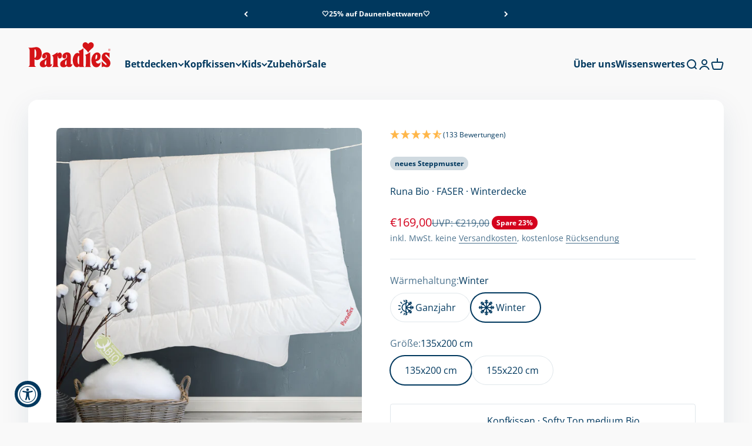

--- FILE ---
content_type: text/html; charset=utf-8
request_url: https://shop.paradies-bettenshop.de/collections/bettdecken/products/runa-bio-faser-winterbettdecke
body_size: 53710
content:
<!doctype html>

<html lang="de" dir="ltr">
  <head>
    <meta charset="utf-8">
    <meta name="viewport" content="width=device-width, initial-scale=1.0, height=device-height, minimum-scale=1.0, maximum-scale=1.0">
    <meta name="theme-color" content="#f9f9f9">

    <title>Premium Winterdecke Runa Bio</title><meta name="description" content="Das kuschelige Winterbett steht für eine daunenähnliche Leichtigkeit und schenkt höchsten Schlafkomfort mit seinem luxuriösen Bio-Baumwoll-Gewebe."><link rel="canonical" href="https://paradies.de/products/runa-bio-faser-winterbettdecke"><link rel="shortcut icon" href="//shop.paradies-bettenshop.de/cdn/shop/files/favicon.png?v=1615468580&width=96">
      <link rel="apple-touch-icon" href="//shop.paradies-bettenshop.de/cdn/shop/files/favicon.png?v=1615468580&width=180"><link rel="preconnect" href="https://cdn.shopify.com">
    <link rel="preconnect" href="https://fonts.shopifycdn.com" crossorigin>
    <link rel="dns-prefetch" href="https://productreviews.shopifycdn.com">

    <link rel="stylesheet" href="https://use.typekit.net/eqd7ank.css"><link rel="preload" href="//shop.paradies-bettenshop.de/cdn/fonts/open_sans/opensans_n4.c32e4d4eca5273f6d4ee95ddf54b5bbb75fc9b61.woff2" as="font" type="font/woff2" crossorigin><link rel="preload" href="//shop.paradies-bettenshop.de/cdn/fonts/open_sans/opensans_n4.c32e4d4eca5273f6d4ee95ddf54b5bbb75fc9b61.woff2" as="font" type="font/woff2" crossorigin><meta property="og:type" content="product">
  <meta property="og:title" content="Runa Bio · FASER · Winterdecke">
  <meta property="product:price:amount" content="169,00">
  <meta property="product:price:currency" content="EUR">
  <meta property="product:availability" content="in stock"><meta property="og:image" content="http://shop.paradies-bettenshop.de/cdn/shop/files/016860RunaBioWinter_8427e3a1-3537-4ae0-aa43-f9797618d277.jpg?v=1759746531&width=2048">
  <meta property="og:image:secure_url" content="https://shop.paradies-bettenshop.de/cdn/shop/files/016860RunaBioWinter_8427e3a1-3537-4ae0-aa43-f9797618d277.jpg?v=1759746531&width=2048">
  <meta property="og:image:width" content="3000">
  <meta property="og:image:height" content="3000"><meta property="og:description" content="Das kuschelige Winterbett steht für eine daunenähnliche Leichtigkeit und schenkt höchsten Schlafkomfort mit seinem luxuriösen Bio-Baumwoll-Gewebe."><meta property="og:url" content="https://paradies.de/products/runa-bio-faser-winterbettdecke">
<meta property="og:site_name" content="Paradies"><meta name="twitter:card" content="summary"><meta name="twitter:title" content="Runa Bio · FASER · Winterdecke">
  <meta name="twitter:description" content="Das kuschelige Winterbett steht für eine daunenähnliche Leichtigkeit und schenkt höchsten Schlafkomfort mit seinem luxuriösen Bio-Baumwoll-Gewebe."><meta name="twitter:image" content="https://shop.paradies-bettenshop.de/cdn/shop/files/016860RunaBioWinter_8427e3a1-3537-4ae0-aa43-f9797618d277.jpg?crop=center&height=1200&v=1759746531&width=1200">
  <meta name="twitter:image:alt" content="Runa winterwarm hängend auf einer Wäscheleine mit einer Baumwollpflanze und einem Flechtkorb mit Fasern "><script async crossorigin fetchpriority="high" src="/cdn/shopifycloud/importmap-polyfill/es-modules-shim.2.4.0.js"></script>
<script type="application/ld+json">{"@context":"http:\/\/schema.org\/","@id":"\/products\/runa-bio-faser-winterbettdecke#product","@type":"ProductGroup","brand":{"@type":"Brand","name":"Paradies"},"category":"Steppdecken \u0026 Quilts","description":"Das kuschelige Winterbett steht für eine daunenähnliche Leichtigkeit und schenkt höchsten Schlafkomfort mit seinem luxuriösen Bio-Baumwoll-Gewebe.","hasVariant":[{"@id":"\/products\/runa-bio-faser-winterbettdecke?variant=44289240498444#variant","@type":"Product","gtin":"4003708477989","image":"https:\/\/shop.paradies-bettenshop.de\/cdn\/shop\/files\/016860RunaBioWinter_8427e3a1-3537-4ae0-aa43-f9797618d277.jpg?v=1759746531\u0026width=1920","name":"Runa Bio · FASER · Winterdecke - 135x200 cm","offers":{"@id":"\/products\/runa-bio-faser-winterbettdecke?variant=44289240498444#offer","@type":"Offer","availability":"http:\/\/schema.org\/InStock","price":"169.00","priceCurrency":"EUR","url":"https:\/\/paradies.de\/products\/runa-bio-faser-winterbettdecke?variant=44289240498444"},"sku":"016860"},{"@id":"\/products\/runa-bio-faser-winterbettdecke?variant=44289240531212#variant","@type":"Product","gtin":"4003708477996","image":"https:\/\/shop.paradies-bettenshop.de\/cdn\/shop\/files\/016860RunaBioWinter_8427e3a1-3537-4ae0-aa43-f9797618d277.jpg?v=1759746531\u0026width=1920","name":"Runa Bio · FASER · Winterdecke - 155x220 cm","offers":{"@id":"\/products\/runa-bio-faser-winterbettdecke?variant=44289240531212#offer","@type":"Offer","availability":"http:\/\/schema.org\/InStock","price":"219.00","priceCurrency":"EUR","url":"https:\/\/paradies.de\/products\/runa-bio-faser-winterbettdecke?variant=44289240531212"},"sku":"016862"}],"name":"Runa Bio · FASER · Winterdecke","productGroupID":"8281473581324","url":"https:\/\/paradies.de\/products\/runa-bio-faser-winterbettdecke"}</script><script type="application/ld+json">
  {
    "@context": "https://schema.org",
    "@type": "BreadcrumbList",
    "itemListElement": [{
        "@type": "ListItem",
        "position": 1,
        "name": "Home",
        "item": "https://paradies.de"
      },{
            "@type": "ListItem",
            "position": 2,
            "name": "Bettdecken",
            "item": "https://paradies.de/collections/bettdecken"
          }, {
            "@type": "ListItem",
            "position": 3,
            "name": "Runa Bio · FASER · Winterdecke",
            "item": "https://paradies.de/products/runa-bio-faser-winterbettdecke"
          }]
  }
</script><style>/* Typography (heading) */
  @font-face {
  font-family: "Open Sans";
  font-weight: 400;
  font-style: normal;
  font-display: fallback;
  src: url("//shop.paradies-bettenshop.de/cdn/fonts/open_sans/opensans_n4.c32e4d4eca5273f6d4ee95ddf54b5bbb75fc9b61.woff2") format("woff2"),
       url("//shop.paradies-bettenshop.de/cdn/fonts/open_sans/opensans_n4.5f3406f8d94162b37bfa232b486ac93ee892406d.woff") format("woff");
}

@font-face {
  font-family: "Open Sans";
  font-weight: 400;
  font-style: italic;
  font-display: fallback;
  src: url("//shop.paradies-bettenshop.de/cdn/fonts/open_sans/opensans_i4.6f1d45f7a46916cc95c694aab32ecbf7509cbf33.woff2") format("woff2"),
       url("//shop.paradies-bettenshop.de/cdn/fonts/open_sans/opensans_i4.4efaa52d5a57aa9a57c1556cc2b7465d18839daa.woff") format("woff");
}

/* Typography (body) */
  @font-face {
  font-family: "Open Sans";
  font-weight: 400;
  font-style: normal;
  font-display: fallback;
  src: url("//shop.paradies-bettenshop.de/cdn/fonts/open_sans/opensans_n4.c32e4d4eca5273f6d4ee95ddf54b5bbb75fc9b61.woff2") format("woff2"),
       url("//shop.paradies-bettenshop.de/cdn/fonts/open_sans/opensans_n4.5f3406f8d94162b37bfa232b486ac93ee892406d.woff") format("woff");
}

@font-face {
  font-family: "Open Sans";
  font-weight: 400;
  font-style: italic;
  font-display: fallback;
  src: url("//shop.paradies-bettenshop.de/cdn/fonts/open_sans/opensans_i4.6f1d45f7a46916cc95c694aab32ecbf7509cbf33.woff2") format("woff2"),
       url("//shop.paradies-bettenshop.de/cdn/fonts/open_sans/opensans_i4.4efaa52d5a57aa9a57c1556cc2b7465d18839daa.woff") format("woff");
}

@font-face {
  font-family: "Open Sans";
  font-weight: 700;
  font-style: normal;
  font-display: fallback;
  src: url("//shop.paradies-bettenshop.de/cdn/fonts/open_sans/opensans_n7.a9393be1574ea8606c68f4441806b2711d0d13e4.woff2") format("woff2"),
       url("//shop.paradies-bettenshop.de/cdn/fonts/open_sans/opensans_n7.7b8af34a6ebf52beb1a4c1d8c73ad6910ec2e553.woff") format("woff");
}

@font-face {
  font-family: "Open Sans";
  font-weight: 700;
  font-style: italic;
  font-display: fallback;
  src: url("//shop.paradies-bettenshop.de/cdn/fonts/open_sans/opensans_i7.916ced2e2ce15f7fcd95d196601a15e7b89ee9a4.woff2") format("woff2"),
       url("//shop.paradies-bettenshop.de/cdn/fonts/open_sans/opensans_i7.99a9cff8c86ea65461de497ade3d515a98f8b32a.woff") format("woff");
}

:root {
    /**
     * ---------------------------------------------------------------------
     * SPACING VARIABLES
     *
     * We are using a spacing inspired from frameworks like Tailwind CSS.
     * ---------------------------------------------------------------------
     */
    --spacing-0-5: 0.125rem; /* 2px */
    --spacing-1: 0.25rem; /* 4px */
    --spacing-1-5: 0.375rem; /* 6px */
    --spacing-2: 0.5rem; /* 8px */
    --spacing-2-5: 0.625rem; /* 10px */
    --spacing-3: 0.75rem; /* 12px */
    --spacing-3-5: 0.875rem; /* 14px */
    --spacing-4: 1rem; /* 16px */
    --spacing-4-5: 1.125rem; /* 18px */
    --spacing-5: 1.25rem; /* 20px */
    --spacing-5-5: 1.375rem; /* 22px */
    --spacing-6: 1.5rem; /* 24px */
    --spacing-6-5: 1.625rem; /* 26px */
    --spacing-7: 1.75rem; /* 28px */
    --spacing-7-5: 1.875rem; /* 30px */
    --spacing-8: 2rem; /* 32px */
    --spacing-8-5: 2.125rem; /* 34px */
    --spacing-9: 2.25rem; /* 36px */
    --spacing-9-5: 2.375rem; /* 38px */
    --spacing-10: 2.5rem; /* 40px */
    --spacing-11: 2.75rem; /* 44px */
    --spacing-12: 3rem; /* 48px */
    --spacing-14: 3.5rem; /* 56px */
    --spacing-16: 4rem; /* 64px */
    --spacing-18: 4.5rem; /* 72px */
    --spacing-20: 5rem; /* 80px */
    --spacing-24: 6rem; /* 96px */
    --spacing-28: 7rem; /* 112px */
    --spacing-32: 8rem; /* 128px */
    --spacing-36: 9rem; /* 144px */
    --spacing-40: 10rem; /* 160px */
    --spacing-44: 11rem; /* 176px */
    --spacing-48: 12rem; /* 192px */
    --spacing-52: 13rem; /* 208px */
    --spacing-56: 14rem; /* 224px */
    --spacing-60: 15rem; /* 240px */
    --spacing-64: 16rem; /* 256px */
    --spacing-72: 18rem; /* 288px */
    --spacing-80: 20rem; /* 320px */
    --spacing-96: 24rem; /* 384px */

    /* Container */
    --container-max-width: 1600px;
    --container-narrow-max-width: 1350px;
    --container-gutter: var(--spacing-5);
    --section-outer-spacing-block: var(--spacing-12);
    --section-inner-max-spacing-block: var(--spacing-10);
    --section-inner-spacing-inline: var(--container-gutter);
    --section-stack-spacing-block: var(--spacing-8);

    /* Grid gutter */
    --grid-gutter: var(--spacing-5);

    /* Product list settings */
    --product-list-row-gap: var(--spacing-8);
    --product-list-column-gap: var(--grid-gutter);

    /* Form settings */
    --input-gap: var(--spacing-2);
    --input-height: 2.625rem;
    --input-padding-inline: var(--spacing-4);

    /* Other sizes */
    --sticky-area-height: calc(var(--sticky-announcement-bar-enabled, 0) * var(--announcement-bar-height, 0px) + var(--sticky-header-enabled, 0) * var(--header-height, 0px));

    /* RTL support */
    --transform-logical-flip: 1;
    --transform-origin-start: left;
    --transform-origin-end: right;

    /**
     * ---------------------------------------------------------------------
     * TYPOGRAPHY
     * ---------------------------------------------------------------------
     */

    /* Font properties */
    --heading-font-family: "Open Sans", sans-serif;
    --heading-font-weight: 400;
    --heading-font-style: normal;
    --heading-text-transform: normal;
    --heading-letter-spacing: -0.02em;
    --text-font-family: "Open Sans", sans-serif;
    --text-font-weight: 400;
    --text-font-style: normal;
    --text-letter-spacing: 0.0em;

    /* Font sizes */
    --text-h0: 3rem;
    --text-h1: 2.5rem;
    --text-h2: 2rem;
    --text-h3: 1.5rem;
    --text-h4: 1.375rem;
    --text-h5: 1.125rem;
    --text-h6: 1rem;
    --text-xs: 0.8125rem;
    --text-sm: 0.875rem;
    --text-base: 1.0rem;
    --text-lg: 1.25rem;

    /**
     * ---------------------------------------------------------------------
     * COLORS
     * ---------------------------------------------------------------------
     */

    /* Color settings */--accent: 0 56 94;
    --text-primary: 0 56 94;
    --background-primary: 249 249 249;
    --dialog-background: 249 249 249;
    --border-color: var(--text-color, var(--text-primary)) / 0.12;

    /* Button colors */
    --button-background-primary: 0 56 94;
    --button-text-primary: 255 255 255;
    --button-background-secondary: 255 183 74;
    --button-text-secondary: 0 56 94;

    /* Status colors */
    --success-background: 224 244 232;
    --success-text: 0 163 65;
    --warning-background: 255 246 233;
    --warning-text: 255 183 74;
    --error-background: 250 225 228;
    --error-text: 212 2 29;

    /* Product colors */
    --on-sale-text: 212 2 29;
    --on-sale-badge-background: 212 2 29;
    --on-sale-badge-text: 255 255 255;
    --sold-out-badge-background: 0 56 94;
    --sold-out-badge-text: 255 255 255;
    --primary-badge-background: 208 218 224;
    --primary-badge-text: 0 0 0;
    --star-color: 255 183 74;
    --product-card-background: 255 255 255;
    --product-card-text: 0 56 94;

    /* Header colors */
    --header-background: 249 249 249;
    --header-text: 0 56 94;

    /* Footer colors */
    --footer-background: 0 56 94;
    --footer-text: 255 255 255;

    /* Rounded variables (used for border radius) */
    --rounded-xs: 0.25rem;
    --rounded-sm: 0.25rem;
    --rounded: 0.5rem;
    --rounded-lg: 1.0rem;
    --rounded-full: 9999px;

    --rounded-button: 2.0rem;
    --rounded-input: 0.5rem;

    /* Box shadow */
    --shadow-sm: 0 2px 8px rgb(var(--text-primary) / 0.1);
    --shadow: 0 5px 15px rgb(var(--text-primary) / 0.1);
    --shadow-md: 0 5px 30px rgb(var(--text-primary) / 0.1);
    --shadow-block: 0px 18px 50px rgb(var(--text-primary) / 0.1);

    /**
     * ---------------------------------------------------------------------
     * OTHER
     * ---------------------------------------------------------------------
     */

    --stagger-products-reveal-opacity: 0;
    --cursor-close-svg-url: url(//shop.paradies-bettenshop.de/cdn/shop/t/280/assets/cursor-close.svg?v=147174565022153725511764666267);
    --cursor-zoom-in-svg-url: url(//shop.paradies-bettenshop.de/cdn/shop/t/280/assets/cursor-zoom-in.svg?v=154953035094101115921764666267);
    --cursor-zoom-out-svg-url: url(//shop.paradies-bettenshop.de/cdn/shop/t/280/assets/cursor-zoom-out.svg?v=16155520337305705181764666267);
    --checkmark-svg-url: url(//shop.paradies-bettenshop.de/cdn/shop/t/280/assets/checkmark.svg?v=77552481021870063511764666267);
  }

  [dir="rtl"]:root {
    /* RTL support */
    --transform-logical-flip: -1;
    --transform-origin-start: right;
    --transform-origin-end: left;
  }

  @media screen and (min-width: 700px) {
    :root {
      /* Typography (font size) */
      --text-h0: 4rem;
      --text-h1: 3rem;
      --text-h2: 2.5rem;
      --text-h3: 2rem;
      --text-h4: 1.625rem;
      --text-h5: 1.25rem;
      --text-h6: 1.125rem;

      --text-xs: 0.75rem;
      --text-sm: 0.875rem;
      --text-base: 1.0rem;
      --text-lg: 1.25rem;

      /* Spacing */
      --container-gutter: 2rem;
      --section-outer-spacing-block: var(--spacing-16);
      --section-inner-max-spacing-block: var(--spacing-12);
      --section-inner-spacing-inline: var(--spacing-12);
      --section-stack-spacing-block: var(--spacing-12);

      /* Grid gutter */
      --grid-gutter: var(--spacing-6);

      /* Product list settings */
      --product-list-row-gap: var(--spacing-12);

      /* Form settings */
      --input-gap: 1rem;
      --input-height: 3.125rem;
      --input-padding-inline: var(--spacing-5);
    }
  }

  @media screen and (min-width: 1000px) {
    :root {
      /* Spacing settings */
      --container-gutter: var(--spacing-12);
      --section-outer-spacing-block: var(--spacing-18);
      --section-inner-max-spacing-block: var(--spacing-16);
      --section-inner-spacing-inline: var(--spacing-16);
      --section-stack-spacing-block: var(--spacing-12);
    }
  }

  @media screen and (min-width: 1150px) {
    :root {
      /* Spacing settings */
      --container-gutter: var(--spacing-12);
      --section-outer-spacing-block: var(--spacing-20);
      --section-inner-max-spacing-block: var(--spacing-16);
      --section-inner-spacing-inline: var(--spacing-16);
      --section-stack-spacing-block: var(--spacing-12);
    }
  }

  @media screen and (min-width: 1400px) {
    :root {
      /* Typography (font size) */
      --text-h0: 5rem;
      --text-h1: 3.75rem;
      --text-h2: 3rem;
      --text-h3: 2.25rem;
      --text-h4: 2rem;
      --text-h5: 1.5rem;
      --text-h6: 1.25rem;

      --section-outer-spacing-block: var(--spacing-24);
      --section-inner-max-spacing-block: var(--spacing-18);
      --section-inner-spacing-inline: var(--spacing-18);
    }
  }

  @media screen and (min-width: 1600px) {
    :root {
      --section-outer-spacing-block: var(--spacing-24);
      --section-inner-max-spacing-block: var(--spacing-20);
      --section-inner-spacing-inline: var(--spacing-20);
    }
  }

  /**
   * ---------------------------------------------------------------------
   * LIQUID DEPENDANT CSS
   *
   * Our main CSS is Liquid free, but some very specific features depend on
   * theme settings, so we have them here
   * ---------------------------------------------------------------------
   */@media screen and (pointer: fine) {
        .button:not([disabled]):hover, .btn:not([disabled]):hover, .shopify-payment-button__button--unbranded:not([disabled]):hover {
          --button-background-opacity: 0.85;
        }

        .button--subdued:not([disabled]):hover {
          --button-background: var(--text-color) / .05 !important;
        }
      }</style><script>
  // This allows to expose several variables to the global scope, to be used in scripts
  window.themeVariables = {
    settings: {
      showPageTransition: null,
      staggerProductsApparition: true,
      reduceDrawerAnimation: false,
      reduceMenuAnimation: false,
      headingApparition: "split_fade",
      pageType: "product",
      moneyFormat: "€{{amount_with_comma_separator}}",
      moneyWithCurrencyFormat: "€{{amount_with_comma_separator}} EUR",
      currencyCodeEnabled: false,
      cartType: "drawer",
      showDiscount: true,
      discountMode: "percentage",
      pageBackground: "#f9f9f9",
      textColor: "#00385e"
    },

    strings: {
      accessibilityClose: "Schließen",
      accessibilityNext: "Vor",
      accessibilityPrevious: "Zurück",
      closeGallery: "Galerie schließen",
      zoomGallery: "Bild vergrößern",
      errorGallery: "Bild kann nicht geladen werden",
      searchNoResults: "Keine Treffer",
      addOrderNote: "Bestellhinweis hinzufügen",
      editOrderNote: "Bestellhinweis bearbeiten",
      shippingEstimatorNoResults: "Tut uns leid, aber wir verschicken leider nicht an Ihre Adresse.",
      shippingEstimatorOneResult: "Für Ihre Adresse gibt es einen Versandtarif:",
      shippingEstimatorMultipleResults: "Für Ihre Adresse gibt es mehrere Versandtarife:",
      shippingEstimatorError: "Beim Berechnen der Versandkosten ist ein Fehler aufgetreten:"
    },

    breakpoints: {
      'sm': 'screen and (min-width: 700px)',
      'md': 'screen and (min-width: 1000px)',
      'lg': 'screen and (min-width: 1150px)',
      'xl': 'screen and (min-width: 1400px)',

      'sm-max': 'screen and (max-width: 699px)',
      'md-max': 'screen and (max-width: 999px)',
      'lg-max': 'screen and (max-width: 1149px)',
      'xl-max': 'screen and (max-width: 1399px)'
    }
  };

  // For detecting native share
  document.documentElement.classList.add(`native-share--${navigator.share ? 'enabled' : 'disabled'}`);// We save the product ID in local storage to be eventually used for recently viewed section
    try {
      const recentlyViewedProducts = new Set(JSON.parse(localStorage.getItem('theme:recently-viewed-products') || '[]'));

      recentlyViewedProducts.delete(8281473581324); // Delete first to re-move the product
      recentlyViewedProducts.add(8281473581324);

      localStorage.setItem('theme:recently-viewed-products', JSON.stringify(Array.from(recentlyViewedProducts.values()).reverse()));
    } catch (e) {
      // Safari in private mode does not allow setting item, we silently fail
    }</script><script>
      if (!(HTMLScriptElement.supports && HTMLScriptElement.supports('importmap'))) {
        const importMapPolyfill = document.createElement('script');
        importMapPolyfill.async = true;
        importMapPolyfill.src = "//shop.paradies-bettenshop.de/cdn/shop/t/280/assets/es-module-shims.min.js?v=54064861605372301331764666267";

        document.head.appendChild(importMapPolyfill);
      }
    </script>

    <script type="importmap">{
        "imports": {
          "vendor": "//shop.paradies-bettenshop.de/cdn/shop/t/280/assets/vendor.min.js?v=57795131039271286711764666267",
          "theme": "//shop.paradies-bettenshop.de/cdn/shop/t/280/assets/theme.js?v=71315637333658584881764666267",
          "photoswipe": "//shop.paradies-bettenshop.de/cdn/shop/t/280/assets/photoswipe.min.js?v=13374349288281597431764666267"
        }
      }
    </script>

    <script type="module" src="//shop.paradies-bettenshop.de/cdn/shop/t/280/assets/vendor.min.js?v=57795131039271286711764666267"></script>
    <script type="module" src="//shop.paradies-bettenshop.de/cdn/shop/t/280/assets/theme.js?v=71315637333658584881764666267"></script>

    <script>window.performance && window.performance.mark && window.performance.mark('shopify.content_for_header.start');</script><meta name="google-site-verification" content="IMihVtUpTlTgnohTftDcDfrfFoY3GqMBTKS_LFPQjNw">
<meta name="google-site-verification" content="IMihVtUpTlTgnohTftDcDfrfFoY3GqMBTKS_LFPQjNw">
<meta name="facebook-domain-verification" content="c17b71uocuum8so55edw0uvet3r92e">
<meta id="shopify-digital-wallet" name="shopify-digital-wallet" content="/55102767309/digital_wallets/dialog">
<meta name="shopify-checkout-api-token" content="7d9e1ac2b8155785fdf82f043cf9903d">
<meta id="in-context-paypal-metadata" data-shop-id="55102767309" data-venmo-supported="false" data-environment="production" data-locale="de_DE" data-paypal-v4="true" data-currency="EUR">
<link rel="alternate" type="application/json+oembed" href="https://paradies.de/products/runa-bio-faser-winterbettdecke.oembed">
<script async="async" src="/checkouts/internal/preloads.js?locale=de-DE"></script>
<script id="apple-pay-shop-capabilities" type="application/json">{"shopId":55102767309,"countryCode":"DE","currencyCode":"EUR","merchantCapabilities":["supports3DS"],"merchantId":"gid:\/\/shopify\/Shop\/55102767309","merchantName":"Paradies","requiredBillingContactFields":["postalAddress","email"],"requiredShippingContactFields":["postalAddress","email"],"shippingType":"shipping","supportedNetworks":["visa","maestro","masterCard","amex"],"total":{"type":"pending","label":"Paradies","amount":"1.00"},"shopifyPaymentsEnabled":true,"supportsSubscriptions":true}</script>
<script id="shopify-features" type="application/json">{"accessToken":"7d9e1ac2b8155785fdf82f043cf9903d","betas":["rich-media-storefront-analytics"],"domain":"shop.paradies-bettenshop.de","predictiveSearch":true,"shopId":55102767309,"locale":"de"}</script>
<script>var Shopify = Shopify || {};
Shopify.shop = "paradies-bettenshop.myshopify.com";
Shopify.locale = "de";
Shopify.currency = {"active":"EUR","rate":"1.0"};
Shopify.country = "DE";
Shopify.theme = {"name":"Daunenzauber im Januar","id":174473707788,"schema_name":"Impact","schema_version":"6.6.0","theme_store_id":null,"role":"main"};
Shopify.theme.handle = "null";
Shopify.theme.style = {"id":null,"handle":null};
Shopify.cdnHost = "shop.paradies-bettenshop.de/cdn";
Shopify.routes = Shopify.routes || {};
Shopify.routes.root = "/";</script>
<script type="module">!function(o){(o.Shopify=o.Shopify||{}).modules=!0}(window);</script>
<script>!function(o){function n(){var o=[];function n(){o.push(Array.prototype.slice.apply(arguments))}return n.q=o,n}var t=o.Shopify=o.Shopify||{};t.loadFeatures=n(),t.autoloadFeatures=n()}(window);</script>
<script id="shop-js-analytics" type="application/json">{"pageType":"product"}</script>
<script defer="defer" async type="module" src="//shop.paradies-bettenshop.de/cdn/shopifycloud/shop-js/modules/v2/client.init-shop-cart-sync_kxAhZfSm.de.esm.js"></script>
<script defer="defer" async type="module" src="//shop.paradies-bettenshop.de/cdn/shopifycloud/shop-js/modules/v2/chunk.common_5BMd6ono.esm.js"></script>
<script type="module">
  await import("//shop.paradies-bettenshop.de/cdn/shopifycloud/shop-js/modules/v2/client.init-shop-cart-sync_kxAhZfSm.de.esm.js");
await import("//shop.paradies-bettenshop.de/cdn/shopifycloud/shop-js/modules/v2/chunk.common_5BMd6ono.esm.js");

  window.Shopify.SignInWithShop?.initShopCartSync?.({"fedCMEnabled":true,"windoidEnabled":true});

</script>
<script>(function() {
  var isLoaded = false;
  function asyncLoad() {
    if (isLoaded) return;
    isLoaded = true;
    var urls = ["https:\/\/admin.revenuehunt.com\/embed.js?shop=paradies-bettenshop.myshopify.com"];
    for (var i = 0; i < urls.length; i++) {
      var s = document.createElement('script');
      s.type = 'text/javascript';
      s.async = true;
      s.src = urls[i];
      var x = document.getElementsByTagName('script')[0];
      x.parentNode.insertBefore(s, x);
    }
  };
  if(window.attachEvent) {
    window.attachEvent('onload', asyncLoad);
  } else {
    window.addEventListener('load', asyncLoad, false);
  }
})();</script>
<script id="__st">var __st={"a":55102767309,"offset":3600,"reqid":"3d097587-e950-4a07-a9e0-96b4deb1bcba-1768943337","pageurl":"shop.paradies-bettenshop.de\/collections\/bettdecken\/products\/runa-bio-faser-winterbettdecke","u":"bc7ae7972a5f","p":"product","rtyp":"product","rid":8281473581324};</script>
<script>window.ShopifyPaypalV4VisibilityTracking = true;</script>
<script id="captcha-bootstrap">!function(){'use strict';const t='contact',e='account',n='new_comment',o=[[t,t],['blogs',n],['comments',n],[t,'customer']],c=[[e,'customer_login'],[e,'guest_login'],[e,'recover_customer_password'],[e,'create_customer']],r=t=>t.map((([t,e])=>`form[action*='/${t}']:not([data-nocaptcha='true']) input[name='form_type'][value='${e}']`)).join(','),a=t=>()=>t?[...document.querySelectorAll(t)].map((t=>t.form)):[];function s(){const t=[...o],e=r(t);return a(e)}const i='password',u='form_key',d=['recaptcha-v3-token','g-recaptcha-response','h-captcha-response',i],f=()=>{try{return window.sessionStorage}catch{return}},m='__shopify_v',_=t=>t.elements[u];function p(t,e,n=!1){try{const o=window.sessionStorage,c=JSON.parse(o.getItem(e)),{data:r}=function(t){const{data:e,action:n}=t;return t[m]||n?{data:e,action:n}:{data:t,action:n}}(c);for(const[e,n]of Object.entries(r))t.elements[e]&&(t.elements[e].value=n);n&&o.removeItem(e)}catch(o){console.error('form repopulation failed',{error:o})}}const l='form_type',E='cptcha';function T(t){t.dataset[E]=!0}const w=window,h=w.document,L='Shopify',v='ce_forms',y='captcha';let A=!1;((t,e)=>{const n=(g='f06e6c50-85a8-45c8-87d0-21a2b65856fe',I='https://cdn.shopify.com/shopifycloud/storefront-forms-hcaptcha/ce_storefront_forms_captcha_hcaptcha.v1.5.2.iife.js',D={infoText:'Durch hCaptcha geschützt',privacyText:'Datenschutz',termsText:'Allgemeine Geschäftsbedingungen'},(t,e,n)=>{const o=w[L][v],c=o.bindForm;if(c)return c(t,g,e,D).then(n);var r;o.q.push([[t,g,e,D],n]),r=I,A||(h.body.append(Object.assign(h.createElement('script'),{id:'captcha-provider',async:!0,src:r})),A=!0)});var g,I,D;w[L]=w[L]||{},w[L][v]=w[L][v]||{},w[L][v].q=[],w[L][y]=w[L][y]||{},w[L][y].protect=function(t,e){n(t,void 0,e),T(t)},Object.freeze(w[L][y]),function(t,e,n,w,h,L){const[v,y,A,g]=function(t,e,n){const i=e?o:[],u=t?c:[],d=[...i,...u],f=r(d),m=r(i),_=r(d.filter((([t,e])=>n.includes(e))));return[a(f),a(m),a(_),s()]}(w,h,L),I=t=>{const e=t.target;return e instanceof HTMLFormElement?e:e&&e.form},D=t=>v().includes(t);t.addEventListener('submit',(t=>{const e=I(t);if(!e)return;const n=D(e)&&!e.dataset.hcaptchaBound&&!e.dataset.recaptchaBound,o=_(e),c=g().includes(e)&&(!o||!o.value);(n||c)&&t.preventDefault(),c&&!n&&(function(t){try{if(!f())return;!function(t){const e=f();if(!e)return;const n=_(t);if(!n)return;const o=n.value;o&&e.removeItem(o)}(t);const e=Array.from(Array(32),(()=>Math.random().toString(36)[2])).join('');!function(t,e){_(t)||t.append(Object.assign(document.createElement('input'),{type:'hidden',name:u})),t.elements[u].value=e}(t,e),function(t,e){const n=f();if(!n)return;const o=[...t.querySelectorAll(`input[type='${i}']`)].map((({name:t})=>t)),c=[...d,...o],r={};for(const[a,s]of new FormData(t).entries())c.includes(a)||(r[a]=s);n.setItem(e,JSON.stringify({[m]:1,action:t.action,data:r}))}(t,e)}catch(e){console.error('failed to persist form',e)}}(e),e.submit())}));const S=(t,e)=>{t&&!t.dataset[E]&&(n(t,e.some((e=>e===t))),T(t))};for(const o of['focusin','change'])t.addEventListener(o,(t=>{const e=I(t);D(e)&&S(e,y())}));const B=e.get('form_key'),M=e.get(l),P=B&&M;t.addEventListener('DOMContentLoaded',(()=>{const t=y();if(P)for(const e of t)e.elements[l].value===M&&p(e,B);[...new Set([...A(),...v().filter((t=>'true'===t.dataset.shopifyCaptcha))])].forEach((e=>S(e,t)))}))}(h,new URLSearchParams(w.location.search),n,t,e,['guest_login'])})(!0,!1)}();</script>
<script integrity="sha256-4kQ18oKyAcykRKYeNunJcIwy7WH5gtpwJnB7kiuLZ1E=" data-source-attribution="shopify.loadfeatures" defer="defer" src="//shop.paradies-bettenshop.de/cdn/shopifycloud/storefront/assets/storefront/load_feature-a0a9edcb.js" crossorigin="anonymous"></script>
<script data-source-attribution="shopify.dynamic_checkout.dynamic.init">var Shopify=Shopify||{};Shopify.PaymentButton=Shopify.PaymentButton||{isStorefrontPortableWallets:!0,init:function(){window.Shopify.PaymentButton.init=function(){};var t=document.createElement("script");t.src="https://shop.paradies-bettenshop.de/cdn/shopifycloud/portable-wallets/latest/portable-wallets.de.js",t.type="module",document.head.appendChild(t)}};
</script>
<script data-source-attribution="shopify.dynamic_checkout.buyer_consent">
  function portableWalletsHideBuyerConsent(e){var t=document.getElementById("shopify-buyer-consent"),n=document.getElementById("shopify-subscription-policy-button");t&&n&&(t.classList.add("hidden"),t.setAttribute("aria-hidden","true"),n.removeEventListener("click",e))}function portableWalletsShowBuyerConsent(e){var t=document.getElementById("shopify-buyer-consent"),n=document.getElementById("shopify-subscription-policy-button");t&&n&&(t.classList.remove("hidden"),t.removeAttribute("aria-hidden"),n.addEventListener("click",e))}window.Shopify?.PaymentButton&&(window.Shopify.PaymentButton.hideBuyerConsent=portableWalletsHideBuyerConsent,window.Shopify.PaymentButton.showBuyerConsent=portableWalletsShowBuyerConsent);
</script>
<script data-source-attribution="shopify.dynamic_checkout.cart.bootstrap">document.addEventListener("DOMContentLoaded",(function(){function t(){return document.querySelector("shopify-accelerated-checkout-cart, shopify-accelerated-checkout")}if(t())Shopify.PaymentButton.init();else{new MutationObserver((function(e,n){t()&&(Shopify.PaymentButton.init(),n.disconnect())})).observe(document.body,{childList:!0,subtree:!0})}}));
</script>
<link id="shopify-accelerated-checkout-styles" rel="stylesheet" media="screen" href="https://shop.paradies-bettenshop.de/cdn/shopifycloud/portable-wallets/latest/accelerated-checkout-backwards-compat.css" crossorigin="anonymous">
<style id="shopify-accelerated-checkout-cart">
        #shopify-buyer-consent {
  margin-top: 1em;
  display: inline-block;
  width: 100%;
}

#shopify-buyer-consent.hidden {
  display: none;
}

#shopify-subscription-policy-button {
  background: none;
  border: none;
  padding: 0;
  text-decoration: underline;
  font-size: inherit;
  cursor: pointer;
}

#shopify-subscription-policy-button::before {
  box-shadow: none;
}

      </style>

<script>window.performance && window.performance.mark && window.performance.mark('shopify.content_for_header.end');</script>
<link href="//shop.paradies-bettenshop.de/cdn/shop/t/280/assets/theme.css?v=16585244162285331871764666267" rel="stylesheet" type="text/css" media="all" /><script src="https://widget.reviews.io/rating-snippet/dist.js"></script>
    <link rel="stylesheet" href="https://widget.reviews.io/rating-snippet/dist.css" />
  <!-- BEGIN app block: shopify://apps/pandectes-gdpr/blocks/banner/58c0baa2-6cc1-480c-9ea6-38d6d559556a -->
  
    
      <!-- TCF is active, scripts are loaded above -->
      
        <script>
          if (!window.PandectesRulesSettings) {
            window.PandectesRulesSettings = {"store":{"id":55102767309,"adminMode":false,"headless":false,"storefrontRootDomain":"","checkoutRootDomain":"","storefrontAccessToken":""},"banner":{"revokableTrigger":true,"cookiesBlockedByDefault":"7","hybridStrict":false,"isActive":true},"geolocation":{"auOnly":false,"brOnly":false,"caOnly":false,"chOnly":false,"euOnly":false,"jpOnly":false,"nzOnly":false,"thOnly":false,"zaOnly":false,"canadaOnly":false,"globalVisibility":true},"blocker":{"isActive":false,"googleConsentMode":{"isActive":true,"id":"","analyticsId":"","adwordsId":"","adStorageCategory":4,"analyticsStorageCategory":2,"functionalityStorageCategory":1,"personalizationStorageCategory":1,"securityStorageCategory":0,"customEvent":false,"redactData":false,"urlPassthrough":false,"dataLayerProperty":"dataLayer","waitForUpdate":500,"useNativeChannel":false,"debugMode":false},"facebookPixel":{"isActive":true,"id":"4178594622268729","ldu":false},"microsoft":{"isActive":false,"uetTags":""},"rakuten":{"isActive":false,"cmp":false,"ccpa":false},"gpcIsActive":true,"klaviyoIsActive":false,"defaultBlocked":7,"patterns":{"whiteList":[],"blackList":{"1":[],"2":[],"4":[],"8":[]},"iframesWhiteList":[],"iframesBlackList":{"1":[],"2":[],"4":[],"8":[]},"beaconsWhiteList":[],"beaconsBlackList":{"1":[],"2":[],"4":[],"8":[]}}}};
            const rulesScript = document.createElement('script');
            window.PandectesRulesSettings.auto = true;
            rulesScript.src = "https://cdn.shopify.com/extensions/019bdc07-7fb4-70c4-ad72-a3837152bf63/gdpr-238/assets/pandectes-rules.js";
            const firstChild = document.head.firstChild;
            document.head.insertBefore(rulesScript, firstChild);
          }
        </script>
      
      <script>
        
          window.PandectesSettings = {"store":{"id":55102767309,"plan":"premium","theme":"Paradies Bettenshop 01072025.1","primaryLocale":"de","adminMode":false,"headless":false,"storefrontRootDomain":"","checkoutRootDomain":"","storefrontAccessToken":""},"tsPublished":1754376751,"declaration":{"declDays":"","declName":"","declPath":"","declType":"","isActive":false,"showType":true,"declHours":"","declYears":"","declDomain":"","declMonths":"","declMinutes":"","declPurpose":"","declSeconds":"","declSession":"","showPurpose":true,"declProvider":"","showProvider":true,"declIntroText":"","declRetention":"","declFirstParty":"","declThirdParty":"","showDateGenerated":true},"language":{"unpublished":[],"languageMode":"Single","fallbackLanguage":"de","languageDetection":"locale","languagesSupported":[]},"texts":{"managed":{"headerText":{"de":"Wir respektieren Ihre Privatsphäre"},"consentText":{"de":"Wir verwenden Cookies, um Inhalte und Anzeigen zu personalisieren, Funktionen für soziale Medien anbieten zu können und die Zugriffe auf unsere Website zu analysieren. Außerdem geben wir Informationen zu Ihrer Verwendung unserer Website an unsere Partner für soziale Medien, Werbung und Analysen weiter. Unsere Partner führen diese Informationen möglicherweise mit weiteren Daten zusammen, die Sie ihnen bereitgestellt haben oder die sie im Rahmen Ihrer Nutzung der Dienste gesammelt haben. "},"linkText":{"de":"Datenschutzhinweis"},"imprintText":{"de":"Impressum"},"googleLinkText":{"de":"Google Datenschutzhinweis"},"allowButtonText":{"de":"Annehmen"},"denyButtonText":{"de":"Ablehnen"},"dismissButtonText":{"de":"Okay"},"leaveSiteButtonText":{"de":"Diese Seite verlassen"},"preferencesButtonText":{"de":"Individuelle Einstellungen"},"cookiePolicyText":{"de":"Cookie-Richtlinie"},"preferencesPopupTitleText":{"de":"Einwilligungseinstellungen verwalten"},"preferencesPopupIntroText":{"de":"Wir verwenden Cookies, um die Funktionalität der Website zu optimieren, die Leistung zu analysieren und Ihnen ein personalisiertes Erlebnis zu bieten. Einige Cookies sind für den ordnungsgemäßen Betrieb der Website unerlässlich. Diese Cookies können nicht deaktiviert werden. In diesem Fenster können Sie Ihre Präferenzen für Cookies verwalten."},"preferencesPopupSaveButtonText":{"de":"Auswahl speichern"},"preferencesPopupCloseButtonText":{"de":"Schließen"},"preferencesPopupAcceptAllButtonText":{"de":"Alles Akzeptieren"},"preferencesPopupRejectAllButtonText":{"de":"Alles ablehnen"},"cookiesDetailsText":{"de":"Cookie-Details"},"preferencesPopupAlwaysAllowedText":{"de":"Immer erlaubt"},"accessSectionParagraphText":{"de":"Sie haben das Recht, jederzeit auf Ihre Daten zuzugreifen."},"accessSectionTitleText":{"de":"Datenübertragbarkeit"},"accessSectionAccountInfoActionText":{"de":"persönliche Daten"},"accessSectionDownloadReportActionText":{"de":"Alle Daten anfordern"},"accessSectionGDPRRequestsActionText":{"de":"Anfragen betroffener Personen"},"accessSectionOrdersRecordsActionText":{"de":"Aufträge"},"rectificationSectionParagraphText":{"de":"Sie haben das Recht, die Aktualisierung Ihrer Daten zu verlangen, wann immer Sie dies für angemessen halten."},"rectificationSectionTitleText":{"de":"Datenberichtigung"},"rectificationCommentPlaceholder":{"de":"Beschreiben Sie, was Sie aktualisieren möchten"},"rectificationCommentValidationError":{"de":"Kommentar ist erforderlich"},"rectificationSectionEditAccountActionText":{"de":"Aktualisierung anfordern"},"erasureSectionTitleText":{"de":"Recht auf Löschung"},"erasureSectionParagraphText":{"de":"Sie haben das Recht, die Löschung aller Ihrer Daten zu verlangen. Danach können Sie nicht mehr auf Ihr Konto zugreifen."},"erasureSectionRequestDeletionActionText":{"de":"Löschung personenbezogener Daten anfordern"},"consentDate":{"de":"Zustimmungsdatum"},"consentId":{"de":"Einwilligungs-ID"},"consentSectionChangeConsentActionText":{"de":"Einwilligungspräferenz ändern"},"consentSectionConsentedText":{"de":"Sie haben der Cookie-Richtlinie dieser Website zugestimmt am"},"consentSectionNoConsentText":{"de":"Sie haben der Cookie-Richtlinie dieser Website nicht zugestimmt."},"consentSectionTitleText":{"de":"Ihre Cookie-Einwilligung"},"consentStatus":{"de":"Einwilligungspräferenz"},"confirmationFailureMessage":{"de":"Ihre Anfrage wurde nicht bestätigt. Bitte versuchen Sie es erneut und wenn das Problem weiterhin besteht, wenden Sie sich an den Ladenbesitzer, um Hilfe zu erhalten"},"confirmationFailureTitle":{"de":"Ein Problem ist aufgetreten"},"confirmationSuccessMessage":{"de":"Wir werden uns in Kürze zu Ihrem Anliegen bei Ihnen melden."},"confirmationSuccessTitle":{"de":"Ihre Anfrage wurde bestätigt"},"guestsSupportEmailFailureMessage":{"de":"Ihre Anfrage wurde nicht übermittelt. Bitte versuchen Sie es erneut und wenn das Problem weiterhin besteht, wenden Sie sich an den Shop-Inhaber, um Hilfe zu erhalten."},"guestsSupportEmailFailureTitle":{"de":"Ein Problem ist aufgetreten"},"guestsSupportEmailPlaceholder":{"de":"E-Mail-Addresse"},"guestsSupportEmailSuccessMessage":{"de":"Wenn Sie als Kunde dieses Shops registriert sind, erhalten Sie in Kürze eine E-Mail mit Anweisungen zum weiteren Vorgehen."},"guestsSupportEmailSuccessTitle":{"de":"Vielen Dank für die Anfrage"},"guestsSupportEmailValidationError":{"de":"Email ist ungültig"},"guestsSupportInfoText":{"de":"Bitte loggen Sie sich mit Ihrem Kundenkonto ein, um fortzufahren."},"submitButton":{"de":"einreichen"},"submittingButton":{"de":"Senden..."},"cancelButton":{"de":"Abbrechen"},"declIntroText":{"de":"Wir verwenden Cookies, um die Funktionalität der Website zu optimieren, die Leistung zu analysieren und Ihnen ein personalisiertes Erlebnis zu bieten. Einige Cookies sind für den ordnungsgemäßen Betrieb der Website unerlässlich. Diese Cookies können nicht deaktiviert werden. In diesem Fenster können Sie Ihre Präferenzen für Cookies verwalten."},"declName":{"de":"Name"},"declPurpose":{"de":"Zweck"},"declType":{"de":"Typ"},"declRetention":{"de":"Speicherdauer"},"declProvider":{"de":"Anbieter"},"declFirstParty":{"de":"Erstanbieter"},"declThirdParty":{"de":"Drittanbieter"},"declSeconds":{"de":"Sekunden"},"declMinutes":{"de":"Minuten"},"declHours":{"de":"Std."},"declDays":{"de":"Tage"},"declMonths":{"de":"Monate"},"declYears":{"de":"Jahre"},"declSession":{"de":"Sitzung"},"declDomain":{"de":"Domain"},"declPath":{"de":"Weg"}},"categories":{"strictlyNecessaryCookiesTitleText":{"de":"Unbedingt erforderlich"},"strictlyNecessaryCookiesDescriptionText":{"de":"Diese Cookies sind unerlässlich, damit Sie sich auf der Website bewegen und ihre Funktionen nutzen können, z. B. den Zugriff auf sichere Bereiche der Website. Ohne diese Cookies kann die Website nicht richtig funktionieren."},"functionalityCookiesTitleText":{"de":"Funktionale Cookies"},"functionalityCookiesDescriptionText":{"de":"Diese Cookies ermöglichen es der Website, verbesserte Funktionalität und Personalisierung bereitzustellen. Sie können von uns oder von Drittanbietern gesetzt werden, deren Dienste wir auf unseren Seiten hinzugefügt haben. Wenn Sie diese Cookies nicht zulassen, funktionieren einige oder alle dieser Dienste möglicherweise nicht richtig."},"performanceCookiesTitleText":{"de":"Performance-Cookies"},"performanceCookiesDescriptionText":{"de":"Diese Cookies ermöglichen es uns, die Leistung unserer Website zu überwachen und zu verbessern. Sie ermöglichen es uns beispielsweise, Besuche zu zählen, Verkehrsquellen zu identifizieren und zu sehen, welche Teile der Website am beliebtesten sind."},"targetingCookiesTitleText":{"de":"Targeting-Cookies"},"targetingCookiesDescriptionText":{"de":"Diese Cookies können von unseren Werbepartnern über unsere Website gesetzt werden. Sie können von diesen Unternehmen verwendet werden, um ein Profil Ihrer Interessen zu erstellen und Ihnen relevante Werbung auf anderen Websites anzuzeigen. Sie speichern keine direkten personenbezogenen Daten, sondern basieren auf der eindeutigen Identifizierung Ihres Browsers und Ihres Internetgeräts. Wenn Sie diese Cookies nicht zulassen, erleben Sie weniger zielgerichtete Werbung."},"unclassifiedCookiesTitleText":{"de":"Unklassifizierte Cookies"},"unclassifiedCookiesDescriptionText":{"de":"Unklassifizierte Cookies sind Cookies, die wir gerade zusammen mit den Anbietern einzelner Cookies klassifizieren."}},"auto":{}},"library":{"previewMode":false,"fadeInTimeout":0,"defaultBlocked":7,"showLink":true,"showImprintLink":false,"showGoogleLink":true,"enabled":true,"cookie":{"expiryDays":365,"secure":true,"domain":""},"dismissOnScroll":false,"dismissOnWindowClick":false,"dismissOnTimeout":false,"palette":{"popup":{"background":"#FFFFFF","backgroundForCalculations":{"a":1,"b":255,"g":255,"r":255},"text":"#00385E"},"button":{"background":"#00385E","backgroundForCalculations":{"a":1,"b":94,"g":56,"r":0},"text":"#FFFFFF","textForCalculation":{"a":1,"b":255,"g":255,"r":255},"border":"transparent"}},"content":{"href":"/policies/privacy-policy","imprintHref":"","close":"&#10005;","target":"_blank","logo":""},"window":"<div role=\"dialog\" aria-labelledby=\"cookieconsent:head\" aria-describedby=\"cookieconsent:desc\" id=\"pandectes-banner\" class=\"cc-window-wrapper cc-popup-wrapper\"><div class=\"pd-cookie-banner-window cc-window {{classes}}\"><!--googleoff: all-->{{children}}<!--googleon: all--></div></div>","compliance":{"custom":"<div class=\"cc-compliance cc-highlight\">{{preferences}}{{deny}}{{allow}}</div>"},"type":"custom","layouts":{"basic":"{{header}}{{messagelink}}{{compliance}}"},"position":"popup","theme":"classic","revokable":false,"animateRevokable":false,"revokableReset":true,"revokableLogoUrl":"https://paradies-bettenshop.myshopify.com/cdn/shop/files/pandectes-reopen-logo.png","revokablePlacement":"bottom-left","revokableMarginHorizontal":15,"revokableMarginVertical":15,"static":false,"autoAttach":true,"hasTransition":false,"blacklistPage":[""],"elements":{"close":"<button aria-label=\"\" type=\"button\" class=\"cc-close\">{{close}}</button>","dismiss":"<button type=\"button\" class=\"cc-btn cc-btn-decision cc-dismiss\">{{dismiss}}</button>","allow":"<button type=\"button\" class=\"cc-btn cc-btn-decision cc-allow\">{{allow}}</button>","deny":"<button type=\"button\" class=\"cc-btn cc-btn-decision cc-deny\">{{deny}}</button>","preferences":"<button type=\"button\" class=\"cc-btn cc-settings\" onclick=\"Pandectes.fn.openPreferences()\">{{preferences}}</button>"}},"geolocation":{"auOnly":false,"brOnly":false,"caOnly":false,"chOnly":false,"euOnly":false,"jpOnly":false,"nzOnly":false,"thOnly":false,"zaOnly":false,"canadaOnly":false,"globalVisibility":true},"dsr":{"guestsSupport":false,"accessSectionDownloadReportAuto":false},"banner":{"resetTs":1751535204,"extraCss":"        .cc-banner-logo {max-width: 52em!important;}    @media(min-width: 768px) {.cc-window.cc-floating{max-width: 52em!important;width: 52em!important;}}    .cc-message, .pd-cookie-banner-window .cc-header, .cc-logo {text-align: left}    .cc-window-wrapper{z-index: 2147483647;-webkit-transition: opacity 1s ease;  transition: opacity 1s ease;}    .cc-window{z-index: 2147483647;font-family: inherit;}    .pd-cookie-banner-window .cc-header{font-family: inherit;}    .pd-cp-ui{font-family: inherit; background-color: #FFFFFF;color:#00385E;}    button.pd-cp-btn, a.pd-cp-btn{background-color:#00385E;color:#FFFFFF!important;}    input + .pd-cp-preferences-slider{background-color: rgba(0, 56, 94, 0.3)}    .pd-cp-scrolling-section::-webkit-scrollbar{background-color: rgba(0, 56, 94, 0.3)}    input:checked + .pd-cp-preferences-slider{background-color: rgba(0, 56, 94, 1)}    .pd-cp-scrolling-section::-webkit-scrollbar-thumb {background-color: rgba(0, 56, 94, 1)}    .pd-cp-ui-close{color:#00385E;}    .pd-cp-preferences-slider:before{background-color: #FFFFFF}    .pd-cp-title:before {border-color: #00385E!important}    .pd-cp-preferences-slider{background-color:#00385E}    .pd-cp-toggle{color:#00385E!important}    @media(max-width:699px) {.pd-cp-ui-close-top svg {fill: #00385E}}    .pd-cp-toggle:hover,.pd-cp-toggle:visited,.pd-cp-toggle:active{color:#00385E!important}    .pd-cookie-banner-window {box-shadow: 0 0 18px rgb(0 0 0 / 20%);}  ","customJavascript":{"useButtons":true},"showPoweredBy":false,"logoHeight":35,"revokableTrigger":true,"hybridStrict":false,"cookiesBlockedByDefault":"7","isActive":true,"implicitSavePreferences":false,"cookieIcon":false,"blockBots":false,"showCookiesDetails":true,"hasTransition":false,"blockingPage":false,"showOnlyLandingPage":false,"leaveSiteUrl":"https://pandectes.io","linkRespectStoreLang":false},"cookies":{"0":[{"name":"localization","type":"http","domain":"paradies-bettenshop.de","path":"/","provider":"Shopify","firstParty":true,"retention":"1 year(s)","expires":1,"unit":"declYears","purpose":{"de":"Lokalisierung von Shopify-Shops"}},{"name":"_tracking_consent","type":"http","domain":".paradies-bettenshop.de","path":"/","provider":"Shopify","firstParty":true,"retention":"1 year(s)","expires":1,"unit":"declYears","purpose":{"de":"Tracking-Einstellungen."}},{"name":"cart_currency","type":"http","domain":"paradies-bettenshop.de","path":"/","provider":"Shopify","firstParty":true,"retention":"2 week(s)","expires":2,"unit":"declWeeks","purpose":{"de":"Das Cookie ist für die sichere Checkout- und Zahlungsfunktion auf der Website erforderlich. Diese Funktion wird von shopify.com bereitgestellt."}},{"name":"keep_alive","type":"http","domain":"paradies-bettenshop.de","path":"/","provider":"Shopify","firstParty":true,"retention":"30 minute(s)","expires":30,"unit":"declMinutes","purpose":{"de":"Wird im Zusammenhang mit der Käuferlokalisierung verwendet."}},{"name":"_shopify_essential","type":"http","domain":"shopify.com","path":"/55102767309","provider":"Shopify","firstParty":false,"retention":"1 year(s)","expires":1,"unit":"declYears","purpose":{"de":"Wird auf der Kontenseite verwendet."}},{"name":"auth_state_*","type":"http","domain":"shopify.com","path":"/55102767309/account","provider":"Shopify","firstParty":false,"retention":"25 minute(s)","expires":25,"unit":"declMinutes","purpose":{"de":"Dient der sicheren Verwaltung von Anmeldevorgängen bei Shopify."}},{"name":"_shopify_test","type":"http","domain":"de","path":"/","provider":"Shopify","firstParty":false,"retention":"Session","expires":1,"unit":"declSeconds","purpose":{"de":"A test cookie used by Shopify to verify the store's setup."}},{"name":"_shopify_test","type":"http","domain":"paradies-bettenshop.de","path":"/","provider":"Shopify","firstParty":true,"retention":"Session","expires":1,"unit":"declSeconds","purpose":{"de":"A test cookie used by Shopify to verify the store's setup."}},{"name":"forms_fallback_session_id","type":"html_local","domain":"https://paradies-bettenshop.de","path":"/","provider":"Shopify","firstParty":true,"retention":"Local Storage","expires":1,"unit":"declYears","purpose":{"de":"Speichert eine Sitzungskennung für Fallback-Formularübermittlungen."}},{"name":"cf.turnstile.u","type":"html_local","domain":"https://challenges.cloudflare.com","path":"/","provider":"CloudFlare","firstParty":false,"retention":"Local Storage","expires":1,"unit":"declYears","purpose":{"de":"Dieses Cookie von Cloudflare Turnstile erkennt echte Nutzer und blockiert Bots, um die Website vor Missbrauch zu schützen."}},{"name":"_shopify_essential","type":"http","domain":"paradies-bettenshop.de","path":"/","provider":"Shopify","firstParty":true,"retention":"1 year(s)","expires":1,"unit":"declYears","purpose":{"de":"Wird auf der Kontenseite verwendet."}},{"name":"_pandectes_gdpr","type":"http","domain":".paradies-bettenshop.de","path":"/","provider":"Pandectes","firstParty":true,"retention":"1 year(s)","expires":1,"unit":"declYears","purpose":{"de":"Wird für die Funktionalität des Cookies-Zustimmungsbanners verwendet."}}],"1":[{"name":"tidio_state_*","type":"html_local","domain":"https://paradies-bettenshop.de","path":"/","provider":"Tidio Live Chat","firstParty":true,"retention":"Local Storage","expires":1,"unit":"declYears","purpose":{"de":"Speichert Chat-Verlauf und Nutzerstatus für den Live-Chat."}},{"name":"accessibility-config","type":"html_local","domain":"https://paradies-bettenshop.de","path":"/","provider":"Accessibly","firstParty":true,"retention":"Local Storage","expires":1,"unit":"declYears","purpose":{"de":"Speichert Einstellungen zur Barrierefreiheit der Website."}},{"name":"sovPageConfig","type":"html_local","domain":"https://paradies-bettenshop.de","path":"/","provider":"Sovendus GmbH","firstParty":true,"retention":"Local Storage","expires":1,"unit":"declYears","purpose":{"de":"Speichert Einstellungen für Gutschein- und Vorteilsangebote."}},{"name":"forms_previous_session_id","type":"html_local","domain":"https://paradies-bettenshop.de","path":"/","provider":"Shopify","firstParty":true,"retention":"Local Storage","expires":1,"unit":"declYears","purpose":{"de":"Speichert Daten zur vorherigen Formular-Sitzung."}},{"name":"sovPageStatus","type":"html_local","domain":"https://paradies-bettenshop.de","path":"/","provider":"Sovendus GmbH","firstParty":true,"retention":"Local Storage","expires":1,"unit":"declYears","purpose":{"de":"Steuert die Anzeige von Sovendus-Vorteilsangeboten."}},{"name":"accessibly_vid","type":"html_local","domain":"https://paradies-bettenshop.de","path":"/","provider":"Accessibly","firstParty":true,"retention":"Local Storage","expires":1,"unit":"declYears","purpose":{"de":"Diese anonyme ID zeigt, wie viele einzelne Nutzer das Widget verwenden – ohne personenbezogene Daten. Sie dient ausschließlich zur Verbesserung der App."}},{"name":"accessibly:storage","type":"html_local","domain":"https://paradies-bettenshop.de","path":"/","provider":"Accessibly","firstParty":true,"retention":"Local Storage","expires":1,"unit":"declYears","purpose":{"de":"Dieses Element speichert die Barrierefreiheitseinstellungen des Nutzers (z. B. Schriftgröße, Kontrast), damit sie beim nächsten Besuch automatisch übernommen werden."}},{"name":"accessibly_sid","type":"html_session","domain":"https://paradies-bettenshop.de","path":"/","provider":"Accessibly","firstParty":true,"retention":"Session","expires":1,"unit":"declYears","purpose":{"de":"Dieses Sitzungselement speichert eine zufällige ID zur anonymen Nutzungserkennung während eines Besuchs. Es wird beim Schließen des Browsers gelöscht."}},{"name":"__test__localStorage__","type":"html_local","domain":"https://paradies-bettenshop.de","path":"/","provider":"Paypal","firstParty":true,"retention":"Local Storage","expires":1,"unit":"declYears","purpose":{"de":"Wird verwendet, um die Verfügbarkeit und Funktionalität der lokalen Speicherfunktion zu testen."}},{"name":"__test__localStorage__","type":"html_local","domain":"https://www.paypal.com","path":"/","provider":"Paypal","firstParty":false,"retention":"Local Storage","expires":1,"unit":"declYears","purpose":{"de":"Wird verwendet, um die Verfügbarkeit und Funktionalität der lokalen Speicherfunktion zu testen."}},{"name":"__paypal_storage__","type":"html_local","domain":"https://www.paypal.com","path":"/","provider":"Paypal","firstParty":false,"retention":"Local Storage","expires":1,"unit":"declYears","purpose":{"de":"Wird zum Speichern von Kontodaten verwendet."}},{"name":"__paypal-httpswwwpaypalcomsdk*","type":"html_local","domain":"https://paradies-bettenshop.de","path":"/","provider":"Paypal","firstParty":true,"retention":"Local Storage","expires":1,"unit":"declYears","purpose":{"de":"Speichert Daten für den sicheren PayPal-Zahlungsprozess."}}],"2":[{"name":"_gcl_*","type":"http","domain":".paradies-bettenshop.de","path":"/","provider":"Google","firstParty":true,"retention":"3 month(s)","expires":3,"unit":"declMonths","purpose":{"de":"Verfolgt Conversions nach Klicks auf Google Ads."}},{"name":"_gcl_*","type":"html_local","domain":"https://paradies-bettenshop.de","path":"/","provider":"Google","firstParty":true,"retention":"Local Storage","expires":1,"unit":"declYears","purpose":{"de":"Verfolgt Conversions nach Klicks auf Google Ads."}},{"name":"forms_visit_count","type":"html_local","domain":"https://paradies-bettenshop.de","path":"/","provider":"Shopify","firstParty":true,"retention":"Local Storage","expires":1,"unit":"declYears","purpose":{"de":"Zählt Besuche im Zusammenhang mit Formularen."}},{"name":"_shopify_s","type":"http","domain":".paradies-bettenshop.de","path":"/","provider":"Shopify","firstParty":true,"retention":"30 minute(s)","expires":30,"unit":"declMinutes","purpose":{"de":"Shopify-Analysen."}},{"name":"_shopify_y","type":"http","domain":".paradies-bettenshop.de","path":"/","provider":"Shopify","firstParty":true,"retention":"1 year(s)","expires":1,"unit":"declYears","purpose":{"de":"Shopify-Analysen."}},{"name":"_orig_referrer","type":"http","domain":".paradies-bettenshop.de","path":"/","provider":"Shopify","firstParty":true,"retention":"2 week(s)","expires":2,"unit":"declWeeks","purpose":{"de":"Verfolgt Zielseiten."}},{"name":"_landing_page","type":"http","domain":".paradies-bettenshop.de","path":"/","provider":"Shopify","firstParty":true,"retention":"2 week(s)","expires":2,"unit":"declWeeks","purpose":{"de":"Verfolgt Zielseiten."}},{"name":"_ga","type":"http","domain":".paradies-bettenshop.de","path":"/","provider":"Google","firstParty":true,"retention":"1 year(s)","expires":1,"unit":"declYears","purpose":{"de":"Cookie wird von Google Analytics mit unbekannter Funktionalität gesetzt"}},{"name":"_gid","type":"http","domain":".paradies-bettenshop.de","path":"/","provider":"Google","firstParty":true,"retention":"1 day(s)","expires":1,"unit":"declDays","purpose":{"de":"Cookie wird von Google Analytics platziert, um Seitenaufrufe zu zählen und zu verfolgen."}},{"name":"_shopify_s","type":"http","domain":"de","path":"/","provider":"Shopify","firstParty":false,"retention":"Session","expires":1,"unit":"declSeconds","purpose":{"de":"Shopify-Analysen."}},{"name":"_ga_*","type":"http","domain":".paradies-bettenshop.de","path":"/","provider":"Google","firstParty":true,"retention":"1 year(s)","expires":1,"unit":"declYears","purpose":{"de":"Erfasst anonyme Statistiken zur Nutzung der Website."}},{"name":"_gat_gtag_UA_*","type":"http","domain":".paradies-bettenshop.de","path":"/","provider":"Google","firstParty":true,"retention":"1 minute(s)","expires":1,"unit":"declMinutes","purpose":{"de":"Drosselt die Anfragerate an Google Analytics."}}],"4":[{"name":"data-*","type":"http","domain":"paradies-bettenshop.de","path":"/","provider":"Media.net","firstParty":true,"retention":"1 week(s)","expires":1,"unit":"declWeeks","purpose":{"de":"Speichert Daten zur Anzeigenpersonalisierung."}},{"name":"_pin_unauth","type":"http","domain":"paradies-bettenshop.de","path":"/","provider":"Pinterest","firstParty":true,"retention":"1 year(s)","expires":1,"unit":"declYears","purpose":{"de":"Wird verwendet, um Aktionen für Benutzer zu gruppieren, die von Pinterest nicht identifiziert werden können."}},{"name":"_fbp","type":"http","domain":".paradies-bettenshop.de","path":"/","provider":"Facebook","firstParty":true,"retention":"3 month(s)","expires":3,"unit":"declMonths","purpose":{"de":"Cookie wird von Facebook platziert, um Besuche auf Websites zu verfolgen."}},{"name":"lastExternalReferrerTime","type":"html_local","domain":"https://paradies-bettenshop.de","path":"/","provider":"Facebook","firstParty":true,"retention":"Local Storage","expires":1,"unit":"declYears","purpose":{"de":"Enthält den Zeitstempel der letzten Aktualisierung des lastExternalReferrer-Cookies."}},{"name":"lastExternalReferrer","type":"html_local","domain":"https://paradies-bettenshop.de","path":"/","provider":"Facebook","firstParty":true,"retention":"Local Storage","expires":1,"unit":"declYears","purpose":{"de":"Erkennt, wie der Benutzer auf die Website gelangt ist, indem er seine letzte URL-Adresse registriert."}},{"name":"pagead/1p-conversion/#","type":"html_session","domain":"https://www.google.ie","path":"/","provider":"Google","firstParty":false,"retention":"Session","expires":1,"unit":"declYears","purpose":{"de":"Dieses Cookie verfolgt Conversions wie Käufe oder Formularübermittlungen und hilft, die Wirksamkeit und Relevanz von Anzeigen zu optimieren."}},{"name":"ads/ga-audiences","type":"html_session","domain":"https://www.google.ie","path":"/","provider":"Google","firstParty":false,"retention":"Session","expires":1,"unit":"declYears","purpose":{"de":"Wir nutzen Google Ads Remarketing, um Sie anhand pseudonymer Daten in Zielgruppen für personalisierte Werbung einzuordnen."}},{"name":"pagead/1p-user-list/#","type":"html_session","domain":"https://www.google.com","path":"/","provider":"Google","firstParty":false,"retention":"Session","expires":1,"unit":"declYears","purpose":{"de":"Dieses Cookie von Google Pagead Dynamic Marketing erfasst Conversions und wichtige Nutzerinteraktionen."}},{"name":"pagead/1p-user-list/#","type":"html_session","domain":"https://www.google.ie","path":"/","provider":"Google","firstParty":false,"retention":"Session","expires":1,"unit":"declYears","purpose":{"de":"Dieses Cookie von Google Pagead Dynamic Marketing erfasst Conversions und wichtige Nutzerinteraktionen."}},{"name":"topicsLastReferenceTime","type":"html_local","domain":"https://paradies-bettenshop.de","path":"/","provider":"Meta","firstParty":true,"retention":"Local Storage","expires":1,"unit":"declYears","purpose":{"de":"Sammelt websiteübergreifende Daten über den Besucher, um die Relevanz der Werbung zu erhöhen."}}],"8":[{"name":"debug","type":"html_local","domain":"https://paradies-bettenshop.de","path":"/","provider":"Unknown","firstParty":true,"retention":"Local Storage","expires":1,"unit":"declYears","purpose":{"de":""}},{"name":"collection","type":"html_session","domain":"https://paradies-bettenshop.de","path":"/","provider":"Unknown","firstParty":true,"retention":"Session","expires":1,"unit":"declYears","purpose":{"de":""}},{"name":"widget","type":"html_session","domain":"https://paradies-bettenshop.de","path":"/","provider":"Unknown","firstParty":true,"retention":"Session","expires":1,"unit":"declYears","purpose":{"de":""}},{"name":"cmplc_storage_available","type":"html_local","domain":"https://paradies-bettenshop.de","path":"/","provider":"Unknown","firstParty":true,"retention":"Local Storage","expires":1,"unit":"declYears","purpose":{"de":""}},{"name":"ac:statement","type":"html_session","domain":"https://paradies-bettenshop.de","path":"/","provider":"Unknown","firstParty":true,"retention":"Session","expires":1,"unit":"declYears","purpose":{"de":""}},{"name":"collect","type":"html_session","domain":"https://www.google-analytics.com","path":"/","provider":"Unknown","firstParty":false,"retention":"Session","expires":1,"unit":"declYears","purpose":{"de":""}},{"name":"ccm/conversion/#","type":"html_session","domain":"https://www.googleadservices.com","path":"/","provider":"Unknown","firstParty":false,"retention":"Session","expires":1,"unit":"declYears","purpose":{"de":""}},{"name":"bndlr_data_EURDEde","type":"html_local","domain":"https://paradies-bettenshop.de","path":"/","provider":"Unknown","firstParty":true,"retention":"Local Storage","expires":1,"unit":"declYears","purpose":{"de":""}}]},"blocker":{"isActive":false,"googleConsentMode":{"id":"","analyticsId":"","adwordsId":"","isActive":true,"adStorageCategory":4,"analyticsStorageCategory":2,"personalizationStorageCategory":1,"functionalityStorageCategory":1,"customEvent":false,"securityStorageCategory":0,"redactData":false,"urlPassthrough":false,"dataLayerProperty":"dataLayer","waitForUpdate":500,"useNativeChannel":false,"debugMode":false},"facebookPixel":{"id":"4178594622268729","isActive":true,"ldu":false},"microsoft":{"isActive":false,"uetTags":""},"rakuten":{"isActive":false,"cmp":false,"ccpa":false},"klaviyoIsActive":false,"gpcIsActive":true,"clarity":{},"defaultBlocked":7,"patterns":{"whiteList":[],"blackList":{"1":[],"2":[],"4":[],"8":[]},"iframesWhiteList":[],"iframesBlackList":{"1":[],"2":[],"4":[],"8":[]},"beaconsWhiteList":[],"beaconsBlackList":{"1":[],"2":[],"4":[],"8":[]}}}};
        
        window.addEventListener('DOMContentLoaded', function(){
          const script = document.createElement('script');
          
            script.src = "https://cdn.shopify.com/extensions/019bdc07-7fb4-70c4-ad72-a3837152bf63/gdpr-238/assets/pandectes-core.js";
          
          script.defer = true;
          document.body.appendChild(script);
        })
      </script>
    
  


<!-- END app block --><!-- BEGIN app block: shopify://apps/smarketer-trackwave/blocks/body/d1aa0661-11ae-4377-a842-9e0353c8648d --><script defer>
  (function () {
    const ALLOW_PROXY = true;

    window.dataLayer = window.dataLayer || [];
    function gtag(){dataLayer.push(arguments);}
    gtag("consent", "default", {
      ad_storage: "denied",
      analytics_storage: "denied",
      wait_for_update: 500,
    });
    window._smsst_config = window._smsst_config || {};
    window._smsst_config.userId = "";

    window._smTracking = {"gtmId":"GTM-NXH8TGDR","gAdsId":"1013738532","gAdsLabel":"mKbUCMLI5O0BEKTYseMD","gAdsDynamicRemarketing":true,"gAdsEnhancedConversions":true,"fastDomain":"paradies.de","valueType":"NO_TAX_NO_SHIPPING"};

    window._smTracking.shopUrl = window.location.origin || "https://paradies.de";
    window._smTracking.proxyPath = (window._smTracking.proxyPath || "").replace(/^\//, "");
    if (!ALLOW_PROXY) {
      window._smTracking.proxyPath = "";
    }
    const scriptPath = window._smTracking.proxyPath ? `${window._smTracking.shopUrl}/${window._smTracking.proxyPath}/main.js` : "https://trackwave-cdn.smarketer.de/page.js";

    const script = document.createElement("script");
    script.src = scriptPath;
    script.async = true;
    script.defer = true;

    document.head.appendChild(script);
  })();
</script>

<!-- END app block --><script src="https://cdn.shopify.com/extensions/19689677-6488-4a31-adf3-fcf4359c5fd9/forms-2295/assets/shopify-forms-loader.js" type="text/javascript" defer="defer"></script>
<script src="https://cdn.shopify.com/extensions/019a0131-ca1b-7172-a6b1-2fadce39ca6e/accessibly-28/assets/acc-main.js" type="text/javascript" defer="defer"></script>
<link href="https://monorail-edge.shopifysvc.com" rel="dns-prefetch">
<script>(function(){if ("sendBeacon" in navigator && "performance" in window) {try {var session_token_from_headers = performance.getEntriesByType('navigation')[0].serverTiming.find(x => x.name == '_s').description;} catch {var session_token_from_headers = undefined;}var session_cookie_matches = document.cookie.match(/_shopify_s=([^;]*)/);var session_token_from_cookie = session_cookie_matches && session_cookie_matches.length === 2 ? session_cookie_matches[1] : "";var session_token = session_token_from_headers || session_token_from_cookie || "";function handle_abandonment_event(e) {var entries = performance.getEntries().filter(function(entry) {return /monorail-edge.shopifysvc.com/.test(entry.name);});if (!window.abandonment_tracked && entries.length === 0) {window.abandonment_tracked = true;var currentMs = Date.now();var navigation_start = performance.timing.navigationStart;var payload = {shop_id: 55102767309,url: window.location.href,navigation_start,duration: currentMs - navigation_start,session_token,page_type: "product"};window.navigator.sendBeacon("https://monorail-edge.shopifysvc.com/v1/produce", JSON.stringify({schema_id: "online_store_buyer_site_abandonment/1.1",payload: payload,metadata: {event_created_at_ms: currentMs,event_sent_at_ms: currentMs}}));}}window.addEventListener('pagehide', handle_abandonment_event);}}());</script>
<script id="web-pixels-manager-setup">(function e(e,d,r,n,o){if(void 0===o&&(o={}),!Boolean(null===(a=null===(i=window.Shopify)||void 0===i?void 0:i.analytics)||void 0===a?void 0:a.replayQueue)){var i,a;window.Shopify=window.Shopify||{};var t=window.Shopify;t.analytics=t.analytics||{};var s=t.analytics;s.replayQueue=[],s.publish=function(e,d,r){return s.replayQueue.push([e,d,r]),!0};try{self.performance.mark("wpm:start")}catch(e){}var l=function(){var e={modern:/Edge?\/(1{2}[4-9]|1[2-9]\d|[2-9]\d{2}|\d{4,})\.\d+(\.\d+|)|Firefox\/(1{2}[4-9]|1[2-9]\d|[2-9]\d{2}|\d{4,})\.\d+(\.\d+|)|Chrom(ium|e)\/(9{2}|\d{3,})\.\d+(\.\d+|)|(Maci|X1{2}).+ Version\/(15\.\d+|(1[6-9]|[2-9]\d|\d{3,})\.\d+)([,.]\d+|)( \(\w+\)|)( Mobile\/\w+|) Safari\/|Chrome.+OPR\/(9{2}|\d{3,})\.\d+\.\d+|(CPU[ +]OS|iPhone[ +]OS|CPU[ +]iPhone|CPU IPhone OS|CPU iPad OS)[ +]+(15[._]\d+|(1[6-9]|[2-9]\d|\d{3,})[._]\d+)([._]\d+|)|Android:?[ /-](13[3-9]|1[4-9]\d|[2-9]\d{2}|\d{4,})(\.\d+|)(\.\d+|)|Android.+Firefox\/(13[5-9]|1[4-9]\d|[2-9]\d{2}|\d{4,})\.\d+(\.\d+|)|Android.+Chrom(ium|e)\/(13[3-9]|1[4-9]\d|[2-9]\d{2}|\d{4,})\.\d+(\.\d+|)|SamsungBrowser\/([2-9]\d|\d{3,})\.\d+/,legacy:/Edge?\/(1[6-9]|[2-9]\d|\d{3,})\.\d+(\.\d+|)|Firefox\/(5[4-9]|[6-9]\d|\d{3,})\.\d+(\.\d+|)|Chrom(ium|e)\/(5[1-9]|[6-9]\d|\d{3,})\.\d+(\.\d+|)([\d.]+$|.*Safari\/(?![\d.]+ Edge\/[\d.]+$))|(Maci|X1{2}).+ Version\/(10\.\d+|(1[1-9]|[2-9]\d|\d{3,})\.\d+)([,.]\d+|)( \(\w+\)|)( Mobile\/\w+|) Safari\/|Chrome.+OPR\/(3[89]|[4-9]\d|\d{3,})\.\d+\.\d+|(CPU[ +]OS|iPhone[ +]OS|CPU[ +]iPhone|CPU IPhone OS|CPU iPad OS)[ +]+(10[._]\d+|(1[1-9]|[2-9]\d|\d{3,})[._]\d+)([._]\d+|)|Android:?[ /-](13[3-9]|1[4-9]\d|[2-9]\d{2}|\d{4,})(\.\d+|)(\.\d+|)|Mobile Safari.+OPR\/([89]\d|\d{3,})\.\d+\.\d+|Android.+Firefox\/(13[5-9]|1[4-9]\d|[2-9]\d{2}|\d{4,})\.\d+(\.\d+|)|Android.+Chrom(ium|e)\/(13[3-9]|1[4-9]\d|[2-9]\d{2}|\d{4,})\.\d+(\.\d+|)|Android.+(UC? ?Browser|UCWEB|U3)[ /]?(15\.([5-9]|\d{2,})|(1[6-9]|[2-9]\d|\d{3,})\.\d+)\.\d+|SamsungBrowser\/(5\.\d+|([6-9]|\d{2,})\.\d+)|Android.+MQ{2}Browser\/(14(\.(9|\d{2,})|)|(1[5-9]|[2-9]\d|\d{3,})(\.\d+|))(\.\d+|)|K[Aa][Ii]OS\/(3\.\d+|([4-9]|\d{2,})\.\d+)(\.\d+|)/},d=e.modern,r=e.legacy,n=navigator.userAgent;return n.match(d)?"modern":n.match(r)?"legacy":"unknown"}(),u="modern"===l?"modern":"legacy",c=(null!=n?n:{modern:"",legacy:""})[u],f=function(e){return[e.baseUrl,"/wpm","/b",e.hashVersion,"modern"===e.buildTarget?"m":"l",".js"].join("")}({baseUrl:d,hashVersion:r,buildTarget:u}),m=function(e){var d=e.version,r=e.bundleTarget,n=e.surface,o=e.pageUrl,i=e.monorailEndpoint;return{emit:function(e){var a=e.status,t=e.errorMsg,s=(new Date).getTime(),l=JSON.stringify({metadata:{event_sent_at_ms:s},events:[{schema_id:"web_pixels_manager_load/3.1",payload:{version:d,bundle_target:r,page_url:o,status:a,surface:n,error_msg:t},metadata:{event_created_at_ms:s}}]});if(!i)return console&&console.warn&&console.warn("[Web Pixels Manager] No Monorail endpoint provided, skipping logging."),!1;try{return self.navigator.sendBeacon.bind(self.navigator)(i,l)}catch(e){}var u=new XMLHttpRequest;try{return u.open("POST",i,!0),u.setRequestHeader("Content-Type","text/plain"),u.send(l),!0}catch(e){return console&&console.warn&&console.warn("[Web Pixels Manager] Got an unhandled error while logging to Monorail."),!1}}}}({version:r,bundleTarget:l,surface:e.surface,pageUrl:self.location.href,monorailEndpoint:e.monorailEndpoint});try{o.browserTarget=l,function(e){var d=e.src,r=e.async,n=void 0===r||r,o=e.onload,i=e.onerror,a=e.sri,t=e.scriptDataAttributes,s=void 0===t?{}:t,l=document.createElement("script"),u=document.querySelector("head"),c=document.querySelector("body");if(l.async=n,l.src=d,a&&(l.integrity=a,l.crossOrigin="anonymous"),s)for(var f in s)if(Object.prototype.hasOwnProperty.call(s,f))try{l.dataset[f]=s[f]}catch(e){}if(o&&l.addEventListener("load",o),i&&l.addEventListener("error",i),u)u.appendChild(l);else{if(!c)throw new Error("Did not find a head or body element to append the script");c.appendChild(l)}}({src:f,async:!0,onload:function(){if(!function(){var e,d;return Boolean(null===(d=null===(e=window.Shopify)||void 0===e?void 0:e.analytics)||void 0===d?void 0:d.initialized)}()){var d=window.webPixelsManager.init(e)||void 0;if(d){var r=window.Shopify.analytics;r.replayQueue.forEach((function(e){var r=e[0],n=e[1],o=e[2];d.publishCustomEvent(r,n,o)})),r.replayQueue=[],r.publish=d.publishCustomEvent,r.visitor=d.visitor,r.initialized=!0}}},onerror:function(){return m.emit({status:"failed",errorMsg:"".concat(f," has failed to load")})},sri:function(e){var d=/^sha384-[A-Za-z0-9+/=]+$/;return"string"==typeof e&&d.test(e)}(c)?c:"",scriptDataAttributes:o}),m.emit({status:"loading"})}catch(e){m.emit({status:"failed",errorMsg:(null==e?void 0:e.message)||"Unknown error"})}}})({shopId: 55102767309,storefrontBaseUrl: "https://paradies.de",extensionsBaseUrl: "https://extensions.shopifycdn.com/cdn/shopifycloud/web-pixels-manager",monorailEndpoint: "https://monorail-edge.shopifysvc.com/unstable/produce_batch",surface: "storefront-renderer",enabledBetaFlags: ["2dca8a86"],webPixelsConfigList: [{"id":"1512079628","configuration":"{\"getbackId\":\"undefined\",\"optimizeSettings\":\"{\\\"version\\\":\\\"3\\\",\\\"voucherNetwork\\\":{\\\"settingType\\\":\\\"country\\\",\\\"countries\\\":{\\\"ids\\\":{\\\"DE\\\":{\\\"languages\\\":{\\\"DE\\\":{\\\"trafficSourceNumber\\\":\\\"4688\\\",\\\"trafficMediumNumber\\\":\\\"3\\\",\\\"isEnabled\\\":true}}}}}}}\"}","eventPayloadVersion":"v1","runtimeContext":"STRICT","scriptVersion":"1e0284a60eac0c7eb6b8353b3e8de6a4","type":"APP","apiClientId":141223952385,"privacyPurposes":[],"dataSharingAdjustments":{"protectedCustomerApprovalScopes":["read_customer_address","read_customer_email","read_customer_name","read_customer_phone","read_customer_personal_data"]}},{"id":"1440514316","configuration":"{\"tagID\":\"2612696386097\"}","eventPayloadVersion":"v1","runtimeContext":"STRICT","scriptVersion":"18031546ee651571ed29edbe71a3550b","type":"APP","apiClientId":3009811,"privacyPurposes":["ANALYTICS","MARKETING","SALE_OF_DATA"],"dataSharingAdjustments":{"protectedCustomerApprovalScopes":["read_customer_address","read_customer_email","read_customer_name","read_customer_personal_data","read_customer_phone"]}},{"id":"985628940","configuration":"{\"config\":\"{\\\"pixel_id\\\":\\\"G-68FZN0TF6V\\\",\\\"target_country\\\":\\\"DE\\\",\\\"gtag_events\\\":[{\\\"type\\\":\\\"search\\\",\\\"action_label\\\":[\\\"G-68FZN0TF6V\\\",\\\"AW-1013738532\\\/G27NCO3SxI8YEKTYseMD\\\"]},{\\\"type\\\":\\\"begin_checkout\\\",\\\"action_label\\\":[\\\"G-68FZN0TF6V\\\",\\\"AW-1013738532\\\/matYCPPSxI8YEKTYseMD\\\"]},{\\\"type\\\":\\\"view_item\\\",\\\"action_label\\\":[\\\"G-68FZN0TF6V\\\",\\\"AW-1013738532\\\/-rGWCOrSxI8YEKTYseMD\\\",\\\"MC-LWHCL3JEVJ\\\"]},{\\\"type\\\":\\\"purchase\\\",\\\"action_label\\\":[\\\"G-68FZN0TF6V\\\",\\\"AW-1013738532\\\/ZM0BCOTSxI8YEKTYseMD\\\",\\\"MC-LWHCL3JEVJ\\\"]},{\\\"type\\\":\\\"page_view\\\",\\\"action_label\\\":[\\\"G-68FZN0TF6V\\\",\\\"AW-1013738532\\\/rzt9COfSxI8YEKTYseMD\\\",\\\"MC-LWHCL3JEVJ\\\"]},{\\\"type\\\":\\\"add_payment_info\\\",\\\"action_label\\\":[\\\"G-68FZN0TF6V\\\",\\\"AW-1013738532\\\/FqEBCPbSxI8YEKTYseMD\\\"]},{\\\"type\\\":\\\"add_to_cart\\\",\\\"action_label\\\":[\\\"G-68FZN0TF6V\\\",\\\"AW-1013738532\\\/gkqDCPDSxI8YEKTYseMD\\\"]}],\\\"enable_monitoring_mode\\\":false}\"}","eventPayloadVersion":"v1","runtimeContext":"OPEN","scriptVersion":"b2a88bafab3e21179ed38636efcd8a93","type":"APP","apiClientId":1780363,"privacyPurposes":[],"dataSharingAdjustments":{"protectedCustomerApprovalScopes":["read_customer_address","read_customer_email","read_customer_name","read_customer_personal_data","read_customer_phone"]}},{"id":"376865036","configuration":"{\"pixel_id\":\"4178594622268729\",\"pixel_type\":\"facebook_pixel\"}","eventPayloadVersion":"v1","runtimeContext":"OPEN","scriptVersion":"ca16bc87fe92b6042fbaa3acc2fbdaa6","type":"APP","apiClientId":2329312,"privacyPurposes":["ANALYTICS","MARKETING","SALE_OF_DATA"],"dataSharingAdjustments":{"protectedCustomerApprovalScopes":["read_customer_address","read_customer_email","read_customer_name","read_customer_personal_data","read_customer_phone"]}},{"id":"210403596","eventPayloadVersion":"1","runtimeContext":"LAX","scriptVersion":"6","type":"CUSTOM","privacyPurposes":[],"name":"SmarketerTrackwave"},{"id":"shopify-app-pixel","configuration":"{}","eventPayloadVersion":"v1","runtimeContext":"STRICT","scriptVersion":"0450","apiClientId":"shopify-pixel","type":"APP","privacyPurposes":["ANALYTICS","MARKETING"]},{"id":"shopify-custom-pixel","eventPayloadVersion":"v1","runtimeContext":"LAX","scriptVersion":"0450","apiClientId":"shopify-pixel","type":"CUSTOM","privacyPurposes":["ANALYTICS","MARKETING"]}],isMerchantRequest: false,initData: {"shop":{"name":"Paradies","paymentSettings":{"currencyCode":"EUR"},"myshopifyDomain":"paradies-bettenshop.myshopify.com","countryCode":"DE","storefrontUrl":"https:\/\/paradies.de"},"customer":null,"cart":null,"checkout":null,"productVariants":[{"price":{"amount":169.0,"currencyCode":"EUR"},"product":{"title":"Runa Bio · FASER · Winterdecke","vendor":"Paradies","id":"8281473581324","untranslatedTitle":"Runa Bio · FASER · Winterdecke","url":"\/products\/runa-bio-faser-winterbettdecke","type":"Bettdecken"},"id":"44289240498444","image":{"src":"\/\/shop.paradies-bettenshop.de\/cdn\/shop\/files\/016860RunaBioWinter_8427e3a1-3537-4ae0-aa43-f9797618d277.jpg?v=1759746531"},"sku":"016860","title":"135x200 cm","untranslatedTitle":"135x200 cm"},{"price":{"amount":219.0,"currencyCode":"EUR"},"product":{"title":"Runa Bio · FASER · Winterdecke","vendor":"Paradies","id":"8281473581324","untranslatedTitle":"Runa Bio · FASER · Winterdecke","url":"\/products\/runa-bio-faser-winterbettdecke","type":"Bettdecken"},"id":"44289240531212","image":{"src":"\/\/shop.paradies-bettenshop.de\/cdn\/shop\/files\/016860RunaBioWinter_8427e3a1-3537-4ae0-aa43-f9797618d277.jpg?v=1759746531"},"sku":"016862","title":"155x220 cm","untranslatedTitle":"155x220 cm"}],"purchasingCompany":null},},"https://shop.paradies-bettenshop.de/cdn","fcfee988w5aeb613cpc8e4bc33m6693e112",{"modern":"","legacy":""},{"shopId":"55102767309","storefrontBaseUrl":"https:\/\/paradies.de","extensionBaseUrl":"https:\/\/extensions.shopifycdn.com\/cdn\/shopifycloud\/web-pixels-manager","surface":"storefront-renderer","enabledBetaFlags":"[\"2dca8a86\"]","isMerchantRequest":"false","hashVersion":"fcfee988w5aeb613cpc8e4bc33m6693e112","publish":"custom","events":"[[\"page_viewed\",{}],[\"product_viewed\",{\"productVariant\":{\"price\":{\"amount\":169.0,\"currencyCode\":\"EUR\"},\"product\":{\"title\":\"Runa Bio · FASER · Winterdecke\",\"vendor\":\"Paradies\",\"id\":\"8281473581324\",\"untranslatedTitle\":\"Runa Bio · FASER · Winterdecke\",\"url\":\"\/products\/runa-bio-faser-winterbettdecke\",\"type\":\"Bettdecken\"},\"id\":\"44289240498444\",\"image\":{\"src\":\"\/\/shop.paradies-bettenshop.de\/cdn\/shop\/files\/016860RunaBioWinter_8427e3a1-3537-4ae0-aa43-f9797618d277.jpg?v=1759746531\"},\"sku\":\"016860\",\"title\":\"135x200 cm\",\"untranslatedTitle\":\"135x200 cm\"}}]]"});</script><script>
  window.ShopifyAnalytics = window.ShopifyAnalytics || {};
  window.ShopifyAnalytics.meta = window.ShopifyAnalytics.meta || {};
  window.ShopifyAnalytics.meta.currency = 'EUR';
  var meta = {"product":{"id":8281473581324,"gid":"gid:\/\/shopify\/Product\/8281473581324","vendor":"Paradies","type":"Bettdecken","handle":"runa-bio-faser-winterbettdecke","variants":[{"id":44289240498444,"price":16900,"name":"Runa Bio · FASER · Winterdecke - 135x200 cm","public_title":"135x200 cm","sku":"016860"},{"id":44289240531212,"price":21900,"name":"Runa Bio · FASER · Winterdecke - 155x220 cm","public_title":"155x220 cm","sku":"016862"}],"remote":false},"page":{"pageType":"product","resourceType":"product","resourceId":8281473581324,"requestId":"3d097587-e950-4a07-a9e0-96b4deb1bcba-1768943337"}};
  for (var attr in meta) {
    window.ShopifyAnalytics.meta[attr] = meta[attr];
  }
</script>
<script class="analytics">
  (function () {
    var customDocumentWrite = function(content) {
      var jquery = null;

      if (window.jQuery) {
        jquery = window.jQuery;
      } else if (window.Checkout && window.Checkout.$) {
        jquery = window.Checkout.$;
      }

      if (jquery) {
        jquery('body').append(content);
      }
    };

    var hasLoggedConversion = function(token) {
      if (token) {
        return document.cookie.indexOf('loggedConversion=' + token) !== -1;
      }
      return false;
    }

    var setCookieIfConversion = function(token) {
      if (token) {
        var twoMonthsFromNow = new Date(Date.now());
        twoMonthsFromNow.setMonth(twoMonthsFromNow.getMonth() + 2);

        document.cookie = 'loggedConversion=' + token + '; expires=' + twoMonthsFromNow;
      }
    }

    var trekkie = window.ShopifyAnalytics.lib = window.trekkie = window.trekkie || [];
    if (trekkie.integrations) {
      return;
    }
    trekkie.methods = [
      'identify',
      'page',
      'ready',
      'track',
      'trackForm',
      'trackLink'
    ];
    trekkie.factory = function(method) {
      return function() {
        var args = Array.prototype.slice.call(arguments);
        args.unshift(method);
        trekkie.push(args);
        return trekkie;
      };
    };
    for (var i = 0; i < trekkie.methods.length; i++) {
      var key = trekkie.methods[i];
      trekkie[key] = trekkie.factory(key);
    }
    trekkie.load = function(config) {
      trekkie.config = config || {};
      trekkie.config.initialDocumentCookie = document.cookie;
      var first = document.getElementsByTagName('script')[0];
      var script = document.createElement('script');
      script.type = 'text/javascript';
      script.onerror = function(e) {
        var scriptFallback = document.createElement('script');
        scriptFallback.type = 'text/javascript';
        scriptFallback.onerror = function(error) {
                var Monorail = {
      produce: function produce(monorailDomain, schemaId, payload) {
        var currentMs = new Date().getTime();
        var event = {
          schema_id: schemaId,
          payload: payload,
          metadata: {
            event_created_at_ms: currentMs,
            event_sent_at_ms: currentMs
          }
        };
        return Monorail.sendRequest("https://" + monorailDomain + "/v1/produce", JSON.stringify(event));
      },
      sendRequest: function sendRequest(endpointUrl, payload) {
        // Try the sendBeacon API
        if (window && window.navigator && typeof window.navigator.sendBeacon === 'function' && typeof window.Blob === 'function' && !Monorail.isIos12()) {
          var blobData = new window.Blob([payload], {
            type: 'text/plain'
          });

          if (window.navigator.sendBeacon(endpointUrl, blobData)) {
            return true;
          } // sendBeacon was not successful

        } // XHR beacon

        var xhr = new XMLHttpRequest();

        try {
          xhr.open('POST', endpointUrl);
          xhr.setRequestHeader('Content-Type', 'text/plain');
          xhr.send(payload);
        } catch (e) {
          console.log(e);
        }

        return false;
      },
      isIos12: function isIos12() {
        return window.navigator.userAgent.lastIndexOf('iPhone; CPU iPhone OS 12_') !== -1 || window.navigator.userAgent.lastIndexOf('iPad; CPU OS 12_') !== -1;
      }
    };
    Monorail.produce('monorail-edge.shopifysvc.com',
      'trekkie_storefront_load_errors/1.1',
      {shop_id: 55102767309,
      theme_id: 174473707788,
      app_name: "storefront",
      context_url: window.location.href,
      source_url: "//shop.paradies-bettenshop.de/cdn/s/trekkie.storefront.cd680fe47e6c39ca5d5df5f0a32d569bc48c0f27.min.js"});

        };
        scriptFallback.async = true;
        scriptFallback.src = '//shop.paradies-bettenshop.de/cdn/s/trekkie.storefront.cd680fe47e6c39ca5d5df5f0a32d569bc48c0f27.min.js';
        first.parentNode.insertBefore(scriptFallback, first);
      };
      script.async = true;
      script.src = '//shop.paradies-bettenshop.de/cdn/s/trekkie.storefront.cd680fe47e6c39ca5d5df5f0a32d569bc48c0f27.min.js';
      first.parentNode.insertBefore(script, first);
    };
    trekkie.load(
      {"Trekkie":{"appName":"storefront","development":false,"defaultAttributes":{"shopId":55102767309,"isMerchantRequest":null,"themeId":174473707788,"themeCityHash":"6886760611144246968","contentLanguage":"de","currency":"EUR","eventMetadataId":"713cb9ad-4d72-4916-9e6a-3c0fe9c4b038"},"isServerSideCookieWritingEnabled":true,"monorailRegion":"shop_domain","enabledBetaFlags":["65f19447"]},"Session Attribution":{},"S2S":{"facebookCapiEnabled":true,"source":"trekkie-storefront-renderer","apiClientId":580111}}
    );

    var loaded = false;
    trekkie.ready(function() {
      if (loaded) return;
      loaded = true;

      window.ShopifyAnalytics.lib = window.trekkie;

      var originalDocumentWrite = document.write;
      document.write = customDocumentWrite;
      try { window.ShopifyAnalytics.merchantGoogleAnalytics.call(this); } catch(error) {};
      document.write = originalDocumentWrite;

      window.ShopifyAnalytics.lib.page(null,{"pageType":"product","resourceType":"product","resourceId":8281473581324,"requestId":"3d097587-e950-4a07-a9e0-96b4deb1bcba-1768943337","shopifyEmitted":true});

      var match = window.location.pathname.match(/checkouts\/(.+)\/(thank_you|post_purchase)/)
      var token = match? match[1]: undefined;
      if (!hasLoggedConversion(token)) {
        setCookieIfConversion(token);
        window.ShopifyAnalytics.lib.track("Viewed Product",{"currency":"EUR","variantId":44289240498444,"productId":8281473581324,"productGid":"gid:\/\/shopify\/Product\/8281473581324","name":"Runa Bio · FASER · Winterdecke - 135x200 cm","price":"169.00","sku":"016860","brand":"Paradies","variant":"135x200 cm","category":"Bettdecken","nonInteraction":true,"remote":false},undefined,undefined,{"shopifyEmitted":true});
      window.ShopifyAnalytics.lib.track("monorail:\/\/trekkie_storefront_viewed_product\/1.1",{"currency":"EUR","variantId":44289240498444,"productId":8281473581324,"productGid":"gid:\/\/shopify\/Product\/8281473581324","name":"Runa Bio · FASER · Winterdecke - 135x200 cm","price":"169.00","sku":"016860","brand":"Paradies","variant":"135x200 cm","category":"Bettdecken","nonInteraction":true,"remote":false,"referer":"https:\/\/shop.paradies-bettenshop.de\/collections\/bettdecken\/products\/runa-bio-faser-winterbettdecke"});
      }
    });


        var eventsListenerScript = document.createElement('script');
        eventsListenerScript.async = true;
        eventsListenerScript.src = "//shop.paradies-bettenshop.de/cdn/shopifycloud/storefront/assets/shop_events_listener-3da45d37.js";
        document.getElementsByTagName('head')[0].appendChild(eventsListenerScript);

})();</script>
<script
  defer
  src="https://shop.paradies-bettenshop.de/cdn/shopifycloud/perf-kit/shopify-perf-kit-3.0.4.min.js"
  data-application="storefront-renderer"
  data-shop-id="55102767309"
  data-render-region="gcp-us-east1"
  data-page-type="product"
  data-theme-instance-id="174473707788"
  data-theme-name="Impact"
  data-theme-version="6.6.0"
  data-monorail-region="shop_domain"
  data-resource-timing-sampling-rate="10"
  data-shs="true"
  data-shs-beacon="true"
  data-shs-export-with-fetch="true"
  data-shs-logs-sample-rate="1"
  data-shs-beacon-endpoint="https://shop.paradies-bettenshop.de/api/collect"
></script>
</head>

  <body class=""><!-- DRAWER -->
<template id="drawer-default-template">
  <style>
    [hidden] {
      display: none !important;
    }
  </style>

  <button part="outside-close-button" is="close-button" aria-label="Schließen"><svg role="presentation" stroke-width="2" focusable="false" width="24" height="24" class="icon icon-close" viewBox="0 0 24 24">
        <path d="M17.658 6.343 6.344 17.657M17.658 17.657 6.344 6.343" stroke="currentColor"></path>
      </svg></button>

  <div part="overlay"></div>

  <div part="content">
    <header part="header">
      <slot name="header"></slot>

      <button part="close-button" is="close-button" aria-label="Schließen"><svg role="presentation" stroke-width="2" focusable="false" width="24" height="24" class="icon icon-close" viewBox="0 0 24 24">
        <path d="M17.658 6.343 6.344 17.657M17.658 17.657 6.344 6.343" stroke="currentColor"></path>
      </svg></button>
    </header>

    <div part="body">
      <slot></slot>
    </div>

    <footer part="footer">
      <slot name="footer"></slot>
    </footer>
  </div>
</template>

<!-- POPOVER -->
<template id="popover-default-template">
  <button part="outside-close-button" is="close-button" aria-label="Schließen"><svg role="presentation" stroke-width="2" focusable="false" width="24" height="24" class="icon icon-close" viewBox="0 0 24 24">
        <path d="M17.658 6.343 6.344 17.657M17.658 17.657 6.344 6.343" stroke="currentColor"></path>
      </svg></button>

  <div part="overlay"></div>

  <div part="content">
    <header part="title">
      <slot name="title"></slot>
    </header>

    <div part="body">
      <slot></slot>
    </div>
  </div>
</template><a href="#main" class="skip-to-content sr-only">Zum Inhalt springen</a><!-- BEGIN sections: header-group -->
<aside id="shopify-section-sections--24145425334540__announcement-bar" class="shopify-section shopify-section-group-header-group shopify-section--announcement-bar"><style>
    :root {
      --sticky-announcement-bar-enabled:0;
    }</style><height-observer variable="announcement-bar">
    <div class="announcement-bar bg-custom text-custom"style="--background: 0 56 94; --text-color: 255 255 255;"><div class="container">
          <div class="announcement-bar__wrapper justify-between"><button class="tap-area" is="prev-button" aria-controls="announcement-bar" aria-label="Zurück"><svg role="presentation" focusable="false" width="7" height="10" class="icon icon-chevron-left reverse-icon" viewBox="0 0 7 10">
        <path d="M6 1 2 5l4 4" fill="none" stroke="currentColor" stroke-width="2"></path>
      </svg></button><announcement-bar swipeable autoplay="6" id="announcement-bar" class="announcement-bar__static-list"><p class="bold text-xs " ><a href="/collections/daunenartikel">🤍25% auf Daunenbettwaren🤍</a></p><p class="bold text-xs reveal-invisible" ><a href="/collections/winterbettdecken">❤️ kuschelige Winterbetten ❤️</a></p><p class="bold text-xs reveal-invisible" ><a href="/pages/newsletter">Mitglied werden &amp; 10€ sparen 🎁</a></p></announcement-bar><button class="tap-area" is="next-button" aria-controls="announcement-bar" aria-label="Vor"><svg role="presentation" focusable="false" width="7" height="10" class="icon icon-chevron-right reverse-icon" viewBox="0 0 7 10">
        <path d="m1 9 4-4-4-4" fill="none" stroke="currentColor" stroke-width="2"></path>
      </svg></button></div>
        </div></div>
  </height-observer>

  <script>
    document.documentElement.style.setProperty('--announcement-bar-height', Math.round(document.getElementById('shopify-section-sections--24145425334540__announcement-bar').clientHeight) + 'px');
  </script></aside><header id="shopify-section-sections--24145425334540__header" class="shopify-section shopify-section-group-header-group shopify-section--header"><style>
  :root {
    --sticky-header-enabled:1;
  }

  #shopify-section-sections--24145425334540__header {
    --header-grid-template: "main-nav logo secondary-nav" / minmax(0, 1fr) auto minmax(0, 1fr);
    --header-padding-block: var(--spacing-3);
    --header-background-opacity: 0.8;
    --header-background-blur-radius: 20px;
    --header-transparent-text-color: 255 255 255;--header-logo-width: 120px;
      --header-logo-height: 37px;position: sticky;
    top: 0;
    z-index: 10;
  }.shopify-section--announcement-bar ~ #shopify-section-sections--24145425334540__header {
      top: calc(var(--sticky-announcement-bar-enabled, 0) * var(--announcement-bar-height, 0px));
    }@media screen and (max-width: 699px) {
      .navigation-drawer {
        --drawer-content-max-height: calc(100vh - (var(--spacing-2) * 2));
      }
    }@media screen and (min-width: 700px) {
    #shopify-section-sections--24145425334540__header {--header-logo-width: 140px;
        --header-logo-height: 43px;--header-padding-block: var(--spacing-6);
    }
  }@media screen and (min-width: 1150px) {#shopify-section-sections--24145425334540__header {
        --header-grid-template: "logo main-nav secondary-nav" / auto minmax(0, 1fr) minmax(0, max-content);
      }
    }</style>

<height-observer variable="header">
  <store-header class="header" hide-on-scroll="100" sticky>
    <div class="header__wrapper"><div class="header__main-nav">
        <div class="header__icon-list">
          <button type="button" class="tap-area lg:hidden" aria-controls="header-sidebar-menu">
            <span class="sr-only">Menü</span><svg role="presentation" stroke-width="2" focusable="false" width="22" height="22" class="icon icon-hamburger" viewBox="0 0 22 22">
        <path d="M1 5h20M1 11h20M1 17h20" stroke="currentColor" stroke-linecap="round"></path>
      </svg></button>

          <a href="/search" class="tap-area sm:hidden" aria-controls="search-drawer">
            <span class="sr-only">Suche</span><svg role="presentation" stroke-width="2" focusable="false" width="22" height="22" class="icon icon-search" viewBox="0 0 22 22">
        <circle cx="11" cy="10" r="7" fill="none" stroke="currentColor"></circle>
        <path d="m16 15 3 3" stroke="currentColor" stroke-linecap="round" stroke-linejoin="round"></path>
      </svg></a><nav class="header__link-list  wrap" role="navigation">
              <ul class="contents" role="list">

                  <li><details is="mega-menu-disclosure" trigger="hover" >
                            <summary class="text-with-icon gap-2.5 bold link-faded-reverse" data-url="/collections/bettdecken">Bettdecken<svg role="presentation" focusable="false" width="10" height="7" class="icon icon-chevron-bottom" viewBox="0 0 10 7">
        <path d="m1 1 4 4 4-4" fill="none" stroke="currentColor" stroke-width="2"></path>
      </svg></summary><style>
    @media screen and (min-width: 1150px) {
      #mega-menu-mega_menu_fckDYQ {
        --mega-menu-nav-column-max-width: 160px;
        --mega-menu-justify-content: space-between;
        --mega-menu-nav-gap: var(--spacing-12);

        
          --column-list-max-width: 75%;
        
      }
    }

    @media screen and (min-width: 1400px) {
      #mega-menu-mega_menu_fckDYQ {
        --mega-menu-nav-column-max-width: 180px;
        --mega-menu-nav-gap: var(--spacing-16);

        
          --column-list-max-width: max-content;
        
      }
    }

    @media screen and (min-width: 1600px) {
      #mega-menu-mega_menu_fckDYQ {
        --mega-menu-nav-gap: var(--spacing-16);
      }
    }

    @media screen and (min-width: 1800px) {
      #mega-menu-mega_menu_fckDYQ {
        --mega-menu-nav-gap: var(--spacing-20);
      }
    }
  </style><div id="mega-menu-mega_menu_fckDYQ" class="mega-menu "><ul class="mega-menu__nav" role="list"><li class="v-stack gap-4 justify-items-start">
          <a  class="h5" >
            <span >Wärmehaltung</span>
          </a><ul class="v-stack gap-2 justify-items-start" role="list"><li>
                  <a href="/collections/sommerbettdecken" class="link-faded">
                    <span >Sommerbettdecke</span>
                  </a>
                </li><li>
                  <a href="/collections/ganzjahresbettdecken" class="link-faded">
                    <span >Ganzjahresbettdecke</span>
                  </a>
                </li><li>
                  <a href="/collections/winterbettdecken" class="link-faded">
                    <span >Winterbettdecke</span>
                  </a>
                </li><li>
                  <a href="/collections/4-jahreszeitenbettdecke" class="link-faded">
                    <span >4-Jahreszeiten</span>
                  </a>
                </li></ul></li><li class="v-stack gap-4 justify-items-start">
          <a  class="h5" >
            <span >Füllung</span>
          </a><ul class="v-stack gap-2 justify-items-start" role="list"><li>
                  <a href="/collections/bettdecken-textilfaser" class="link-faded">
                    <span >Textilfaser</span>
                  </a>
                </li><li>
                  <a href="/collections/daunendecken" class="link-faded">
                    <span >Daunen</span>
                  </a>
                </li><li>
                  <a href="/collections/eiderdaunendecken" class="link-faded">
                    <span >Eiderdaunen</span>
                  </a>
                </li></ul></li><li class="v-stack gap-4 justify-items-start">
          <a  class="h5" >
            <span >Größe</span>
          </a><ul class="v-stack gap-2 justify-items-start" role="list"><li>
                  <a href="/collections/bettdecken-135x200-cm" class="link-faded">
                    <span >135x200 cm</span>
                  </a>
                </li><li>
                  <a href="/collections/bettdecken-155x220-cm" class="link-faded">
                    <span >155x220 cm</span>
                  </a>
                </li><li>
                  <a href="/collections/bettdecken-200x200-cm" class="link-faded">
                    <span >200x200 cm</span>
                  </a>
                </li></ul></li><li class="v-stack gap-4 justify-items-start">
          <a  class="h5" >
            <span >Besonderheit</span>
          </a><ul class="v-stack gap-2 justify-items-start" role="list"><li>
                  <a href="/collections/bettdecke-kuhlend" class="link-faded">
                    <span >Kühlende Bettdecke</span>
                  </a>
                </li><li>
                  <a href="/collections/bettdecke-milbendicht" class="link-faded">
                    <span >Allergiker Bettdecke</span>
                  </a>
                </li></ul></li></ul>





<style>
  #navigation-promo-mega_menu_fckDYQ-4- {
    --navigation-promo-grid: 
  
    auto / repeat(1, minmax(var(--mega-menu-promo-grid-image-min-width), var(--mega-menu-promo-grid-image-max-width)))

  
;
    --mega-menu-promo-grid-image-max-width: 300px;
    --mega-menu-promo-grid-image-min-width: 172px;
    --promo-heading-font-size: var(--text-h5);
    --content-over-media-row-gap: var(--spacing-3);
    --content-over-media-column-gap: var(--spacing-4);--navigation-promo-gap: var(--spacing-2);
      --panel-wrapper-justify-content: flex-start;}

  #navigation-promo-mega_menu_fckDYQ-4- .navigation-promo__carousel-controls {inset-block-end: var(--content-over-media-column-gap);}

  @media screen and (min-width:700px) {
    #navigation-promo-mega_menu_fckDYQ-4- {--promo-heading-font-size: var(--text-h6);--mega-menu-promo-grid-image-min-width: 192px;
      --content-over-media-row-gap: var(--spacing-4);
      --content-over-media-column-gap: var(--spacing-5);
    }
  }@media screen and (min-width: 1150px) {
      #navigation-promo-mega_menu_fckDYQ-4- {
        --promo-heading-font-size: var(--text-h4);
        --promo-heading-line-height: 1.3;
        --navigation-promo-gap: var(--spacing-0-5);
        --mega-menu-promo-grid-image-min-width: 220px;

        

        
          margin-block-start: calc(-1 * var(--mega-menu-block-padding));
          margin-block-end: calc(-1 * var(--mega-menu-block-padding));
          margin-inline-end: calc(-1 * (100vw - min(100vw - var(--container-gutter) * 2, var(--container-max-width))) / 2);

          
        
      }

      
        #navigation-promo-mega_menu_fckDYQ-4- {
          --content-over-media-row-gap: var(--spacing-6);
          --content-over-media-column-gap: var(--spacing-8);
        }
      
    }

    @media screen and (min-width: 1400px) {
      #navigation-promo-mega_menu_fckDYQ-4- {
        --mega-menu-promo-grid-image-max-width: 440px;

        
          --promo-heading-font-size: var(--text-h5);
          --promo-heading-line-height: 1.4;
        
      }

      
        #navigation-promo-mega_menu_fckDYQ-4- {
          --content-over-media-row-gap: var(--spacing-5);
          --content-over-media-column-gap: var(--spacing-6);
        }
      
    }</style><div class="navigation-promo__wrapper  " id="navigation-promo-mega_menu_fckDYQ-4-"><div class="navigation-promo navigation-promo--grid scroll-area bleed">
      <a href="https://paradies-bettenshop.de/#quiz-zMH6gq"
         class="content-over-media  group "
         style="--text-color: 255 255 255; grid-area: ;"><img src="//shop.paradies-bettenshop.de/cdn/shop/files/Promotion_Gradient.jpg?v=1747171210" alt="" srcset="//shop.paradies-bettenshop.de/cdn/shop/files/Promotion_Gradient.jpg?v=1747171210&amp;width=200 200w, //shop.paradies-bettenshop.de/cdn/shop/files/Promotion_Gradient.jpg?v=1747171210&amp;width=300 300w, //shop.paradies-bettenshop.de/cdn/shop/files/Promotion_Gradient.jpg?v=1747171210&amp;width=400 400w, //shop.paradies-bettenshop.de/cdn/shop/files/Promotion_Gradient.jpg?v=1747171210&amp;width=500 500w, //shop.paradies-bettenshop.de/cdn/shop/files/Promotion_Gradient.jpg?v=1747171210&amp;width=600 600w, //shop.paradies-bettenshop.de/cdn/shop/files/Promotion_Gradient.jpg?v=1747171210&amp;width=800 800w, //shop.paradies-bettenshop.de/cdn/shop/files/Promotion_Gradient.jpg?v=1747171210&amp;width=1000 1000w" width="1200" height="1200" loading="lazy" sizes="(max-width: 699px) 172px, (max-width: 1149px) 192px,minmax(220px, 440px)
" class="zoom-image"><div class="place-self-end-start text-custom">
            <p class="bold" style="font-size: var(--promo-heading-font-size); line-height: var(--promo-heading-line-height, 1.4)">zum Produktberater</p>
          </div></a>
    </div></div></div></details></li>

                  <li><details is="mega-menu-disclosure" trigger="hover" >
                            <summary class="text-with-icon gap-2.5 bold link-faded-reverse" data-url="/collections/kopfkissen">Kopfkissen<svg role="presentation" focusable="false" width="10" height="7" class="icon icon-chevron-bottom" viewBox="0 0 10 7">
        <path d="m1 1 4 4 4-4" fill="none" stroke="currentColor" stroke-width="2"></path>
      </svg></summary><style>
    @media screen and (min-width: 1150px) {
      #mega-menu-mega_menu_DTUKK7 {
        --mega-menu-nav-column-max-width: 160px;
        --mega-menu-justify-content: space-between;
        --mega-menu-nav-gap: var(--spacing-12);

        
      }
    }

    @media screen and (min-width: 1400px) {
      #mega-menu-mega_menu_DTUKK7 {
        --mega-menu-nav-column-max-width: 180px;
        --mega-menu-nav-gap: var(--spacing-16);

        
          --column-list-max-width: max-content;
        
      }
    }

    @media screen and (min-width: 1600px) {
      #mega-menu-mega_menu_DTUKK7 {
        --mega-menu-nav-gap: var(--spacing-16);
      }
    }

    @media screen and (min-width: 1800px) {
      #mega-menu-mega_menu_DTUKK7 {
        --mega-menu-nav-gap: var(--spacing-20);
      }
    }
  </style><div id="mega-menu-mega_menu_DTUKK7" class="mega-menu "><ul class="mega-menu__nav" role="list"><li class="v-stack gap-4 justify-items-start">
          <a  class="h5" >
            <span >Füllung</span>
          </a><ul class="v-stack gap-2 justify-items-start" role="list"><li>
                  <a href="/collections/textilfaserkissen" class="link-faded">
                    <span >Textilfaser</span>
                  </a>
                </li><li>
                  <a href="/collections/daunen-und-federn" class="link-faded">
                    <span >Daunen</span>
                  </a>
                </li><li>
                  <a href="/collections/gelkissen" class="link-faded">
                    <span >Schaum-/ Gelkern</span>
                  </a>
                </li><li>
                  <a href="/collections/nackenstutzkissen" class="link-faded">
                    <span >Stützkern</span>
                  </a>
                </li></ul></li><li class="v-stack gap-4 justify-items-start">
          <a  class="h5" >
            <span >Größe</span>
          </a><ul class="v-stack gap-2 justify-items-start" role="list"><li>
                  <a href="/products/2x-softy-kleinkissen-faser" class="link-faded">
                    <span >40x40 cm</span>
                  </a>
                </li><li>
                  <a href="/products/2x-softy-kleinkissen-faser?variant=44756582007052" class="link-faded">
                    <span >50x50 cm</span>
                  </a>
                </li><li>
                  <a href="/collections/kopfkissen-40x80-cm" class="link-faded">
                    <span >40x80 cm</span>
                  </a>
                </li><li>
                  <a href="/collections/kopfkissen-80x80-cm" class="link-faded">
                    <span >80x80 cm</span>
                  </a>
                </li><li>
                  <a href="/products/seitenschlaferkissen-softy-top-plus-bio" class="link-faded">
                    <span >40x145 cm</span>
                  </a>
                </li></ul></li><li class="v-stack gap-4 justify-items-start">
          <a  class="h5" >
            <span >Besonderheit</span>
          </a><ul class="v-stack gap-2 justify-items-start" role="list"><li>
                  <a href="/collections/kopfkissen-kuehlend" class="link-faded">
                    <span >Kühlendes Kissen</span>
                  </a>
                </li><li>
                  <a href="/collections/kopfkissen-milbendicht" class="link-faded">
                    <span >Allergiker Kissen</span>
                  </a>
                </li><li>
                  <a href="/collections/nackenstutzkissen" class="link-faded">
                    <span >Nackenstützkissen</span>
                  </a>
                </li><li>
                  <a href="/products/seitenschlaferkissen-softy-top-plus-bio" class="link-faded">
                    <span >Seitenschläferkissen</span>
                  </a>
                </li></ul></li></ul>





<style>
  #navigation-promo-mega_menu_DTUKK7-3- {
    --navigation-promo-grid: 
  
    auto / repeat(1, minmax(var(--mega-menu-promo-grid-image-min-width), var(--mega-menu-promo-grid-image-max-width)))

  
;
    --mega-menu-promo-grid-image-max-width: 300px;
    --mega-menu-promo-grid-image-min-width: 172px;
    --promo-heading-font-size: var(--text-h5);
    --content-over-media-row-gap: var(--spacing-3);
    --content-over-media-column-gap: var(--spacing-4);--navigation-promo-gap: var(--spacing-2);
      --panel-wrapper-justify-content: flex-start;}

  #navigation-promo-mega_menu_DTUKK7-3- .navigation-promo__carousel-controls {inset-block-end: var(--content-over-media-column-gap);}

  @media screen and (min-width:700px) {
    #navigation-promo-mega_menu_DTUKK7-3- {--promo-heading-font-size: var(--text-h6);--mega-menu-promo-grid-image-min-width: 192px;
      --content-over-media-row-gap: var(--spacing-4);
      --content-over-media-column-gap: var(--spacing-5);
    }
  }@media screen and (min-width: 1150px) {
      #navigation-promo-mega_menu_DTUKK7-3- {
        --promo-heading-font-size: var(--text-h4);
        --promo-heading-line-height: 1.3;
        --navigation-promo-gap: var(--spacing-0-5);
        --mega-menu-promo-grid-image-min-width: 220px;

        

        
          margin-block-start: calc(-1 * var(--mega-menu-block-padding));
          margin-block-end: calc(-1 * var(--mega-menu-block-padding));
          margin-inline-end: calc(-1 * (100vw - min(100vw - var(--container-gutter) * 2, var(--container-max-width))) / 2);

          
        
      }

      
        #navigation-promo-mega_menu_DTUKK7-3- {
          --content-over-media-row-gap: var(--spacing-6);
          --content-over-media-column-gap: var(--spacing-8);
        }
      
    }

    @media screen and (min-width: 1400px) {
      #navigation-promo-mega_menu_DTUKK7-3- {
        --mega-menu-promo-grid-image-max-width: 440px;

        
      }

      
    }</style><div class="navigation-promo__wrapper  " id="navigation-promo-mega_menu_DTUKK7-3-"><div class="navigation-promo navigation-promo--grid scroll-area bleed">
      <a href="/collections/kopfkissen"
         class="content-over-media  group "
         style="--text-color: 255 255 255; grid-area: ;"><img src="//shop.paradies-bettenshop.de/cdn/shop/files/Softy-Cool-Dream.png?v=1753180260" alt="Paradies Softy Cool Dream Kissen auf einer hellen Decke neben einem Tisch mit bunten Blumen" srcset="//shop.paradies-bettenshop.de/cdn/shop/files/Softy-Cool-Dream.png?v=1753180260&amp;width=200 200w, //shop.paradies-bettenshop.de/cdn/shop/files/Softy-Cool-Dream.png?v=1753180260&amp;width=300 300w, //shop.paradies-bettenshop.de/cdn/shop/files/Softy-Cool-Dream.png?v=1753180260&amp;width=400 400w, //shop.paradies-bettenshop.de/cdn/shop/files/Softy-Cool-Dream.png?v=1753180260&amp;width=500 500w, //shop.paradies-bettenshop.de/cdn/shop/files/Softy-Cool-Dream.png?v=1753180260&amp;width=600 600w, //shop.paradies-bettenshop.de/cdn/shop/files/Softy-Cool-Dream.png?v=1753180260&amp;width=800 800w, //shop.paradies-bettenshop.de/cdn/shop/files/Softy-Cool-Dream.png?v=1753180260&amp;width=1000 1000w" width="3467" height="3467" loading="lazy" sizes="(max-width: 699px) 172px, (max-width: 1149px) 192px,minmax(220px, 440px)
" class="zoom-image"><div class="place-self-end-start text-custom">
            <p class="bold" style="font-size: var(--promo-heading-font-size); line-height: var(--promo-heading-line-height, 1.4)">Kopfkissen</p>
          </div></a>
    </div></div></div></details></li>

                  <li><details is="mega-menu-disclosure" trigger="hover" >
                            <summary class="text-with-icon gap-2.5 bold link-faded-reverse" data-url="/collections/kinderbettwaren">Kids<svg role="presentation" focusable="false" width="10" height="7" class="icon icon-chevron-bottom" viewBox="0 0 10 7">
        <path d="m1 1 4 4 4-4" fill="none" stroke="currentColor" stroke-width="2"></path>
      </svg></summary><style>
    @media screen and (min-width: 1150px) {
      #mega-menu-mega_menu_Wb38xJ {
        --mega-menu-nav-column-max-width: 160px;
        --mega-menu-justify-content: space-between;
        --mega-menu-nav-gap: var(--spacing-12);

        
      }
    }

    @media screen and (min-width: 1400px) {
      #mega-menu-mega_menu_Wb38xJ {
        --mega-menu-nav-column-max-width: 180px;
        --mega-menu-nav-gap: var(--spacing-16);

        
          --column-list-max-width: max-content;
        
      }
    }

    @media screen and (min-width: 1600px) {
      #mega-menu-mega_menu_Wb38xJ {
        --mega-menu-nav-gap: var(--spacing-16);
      }
    }

    @media screen and (min-width: 1800px) {
      #mega-menu-mega_menu_Wb38xJ {
        --mega-menu-nav-gap: var(--spacing-20);
      }
    }
  </style><div id="mega-menu-mega_menu_Wb38xJ" class="mega-menu "><ul class="mega-menu__nav" role="list"><li class="v-stack gap-4 justify-items-start">
          <a href="/collections/kinderdecken" class="h5" >
            <span class="reversed-link hover:show">Bettdecken</span>
          </a><ul class="v-stack gap-2 justify-items-start" role="list"><li>
                  <a href="/collections/kinderdecken-100x135-cm" class="link-faded">
                    <span >100x135 cm</span>
                  </a>
                </li></ul></li><li class="v-stack gap-4 justify-items-start">
          <a href="/collections/kinderkissen" class="h5" >
            <span class="reversed-link hover:show">Kopfkissen</span>
          </a><ul class="v-stack gap-2 justify-items-start" role="list"><li>
                  <a href="/collections/baby-und-kinderkissen-40x60-cm" class="link-faded">
                    <span >40x60 cm</span>
                  </a>
                </li></ul></li><li class="v-stack gap-4 justify-items-start">
          <a href="/collections/baby-und-kindermatratze" class="h5" >
            <span class="reversed-link hover:show">Kindermatratzen</span>
          </a><ul class="v-stack gap-2 justify-items-start" role="list"><li>
                  <a href="/collections/baby-und-kindermatratzen-60x120-cm" class="link-faded">
                    <span >60x120 cm</span>
                  </a>
                </li><li>
                  <a href="/collections/baby-und-kindermatratzen" class="link-faded">
                    <span >70x140 cm</span>
                  </a>
                </li><li>
                  <a href="https://paradies-bettenshop.de/products/jugendmatratze-antonia?variant=44454882935052" class="link-faded">
                    <span >90x200 cm</span>
                  </a>
                </li></ul></li></ul>





<style>
  #navigation-promo-mega_menu_Wb38xJ-3- {
    --navigation-promo-grid: 
  
    auto / repeat(1, minmax(var(--mega-menu-promo-grid-image-min-width), var(--mega-menu-promo-grid-image-max-width)))

  
;
    --mega-menu-promo-grid-image-max-width: 300px;
    --mega-menu-promo-grid-image-min-width: 172px;
    --promo-heading-font-size: var(--text-h5);
    --content-over-media-row-gap: var(--spacing-3);
    --content-over-media-column-gap: var(--spacing-4);--navigation-promo-gap: var(--spacing-2);
      --panel-wrapper-justify-content: flex-start;}

  #navigation-promo-mega_menu_Wb38xJ-3- .navigation-promo__carousel-controls {inset-block-end: var(--content-over-media-column-gap);}

  @media screen and (min-width:700px) {
    #navigation-promo-mega_menu_Wb38xJ-3- {--promo-heading-font-size: var(--text-h6);--mega-menu-promo-grid-image-min-width: 192px;
      --content-over-media-row-gap: var(--spacing-4);
      --content-over-media-column-gap: var(--spacing-5);
    }
  }@media screen and (min-width: 1150px) {
      #navigation-promo-mega_menu_Wb38xJ-3- {
        --promo-heading-font-size: var(--text-h4);
        --promo-heading-line-height: 1.3;
        --navigation-promo-gap: var(--spacing-0-5);
        --mega-menu-promo-grid-image-min-width: 220px;

        

        
          margin-block-start: calc(-1 * var(--mega-menu-block-padding));
          margin-block-end: calc(-1 * var(--mega-menu-block-padding));
          margin-inline-end: calc(-1 * (100vw - min(100vw - var(--container-gutter) * 2, var(--container-max-width))) / 2);

          
        
      }

      
        #navigation-promo-mega_menu_Wb38xJ-3- {
          --content-over-media-row-gap: var(--spacing-6);
          --content-over-media-column-gap: var(--spacing-8);
        }
      
    }

    @media screen and (min-width: 1400px) {
      #navigation-promo-mega_menu_Wb38xJ-3- {
        --mega-menu-promo-grid-image-max-width: 440px;

        
      }

      
    }</style><div class="navigation-promo__wrapper  " id="navigation-promo-mega_menu_Wb38xJ-3-"><div class="navigation-promo navigation-promo--grid scroll-area bleed">
      <a href="/collections/kinderbettwaren"
         class="content-over-media  group "
         style="--text-color: 0 56 94; grid-area: ;"><img src="//shop.paradies-bettenshop.de/cdn/shop/files/Kinderbettwaren-Collection.jpg?v=1748262327" alt="Mädchen liegt in weißer Bettwäsche und umarmt ein Plüschtier mit braunen Ohren und schwarzer Nase" srcset="//shop.paradies-bettenshop.de/cdn/shop/files/Kinderbettwaren-Collection.jpg?v=1748262327&amp;width=200 200w, //shop.paradies-bettenshop.de/cdn/shop/files/Kinderbettwaren-Collection.jpg?v=1748262327&amp;width=300 300w, //shop.paradies-bettenshop.de/cdn/shop/files/Kinderbettwaren-Collection.jpg?v=1748262327&amp;width=400 400w, //shop.paradies-bettenshop.de/cdn/shop/files/Kinderbettwaren-Collection.jpg?v=1748262327&amp;width=500 500w, //shop.paradies-bettenshop.de/cdn/shop/files/Kinderbettwaren-Collection.jpg?v=1748262327&amp;width=600 600w, //shop.paradies-bettenshop.de/cdn/shop/files/Kinderbettwaren-Collection.jpg?v=1748262327&amp;width=800 800w, //shop.paradies-bettenshop.de/cdn/shop/files/Kinderbettwaren-Collection.jpg?v=1748262327&amp;width=1000 1000w" width="1800" height="1800" loading="lazy" sizes="(max-width: 699px) 172px, (max-width: 1149px) 192px,minmax(220px, 440px)
" class="zoom-image"><div class="place-self-end-start text-custom">
            <p class="bold" style="font-size: var(--promo-heading-font-size); line-height: var(--promo-heading-line-height, 1.4)">Kinderbettwaren</p>
          </div></a>
    </div></div></div></details></li>

                  <li><a href="/collections/zubehor" class="bold link-faded-reverse" >Zubehör</a></li>

                  <li><a href="/collections/sale" class="bold link-faded-reverse" >Sale</a></li></ul>
            </nav></div>
      </div>
        <a href="/" class="header__logo"><span class="sr-only">Paradies</span><img src="//shop.paradies-bettenshop.de/cdn/shop/files/02_LogoParadies.svg?v=1743683165&amp;width=185" alt="" srcset="//shop.paradies-bettenshop.de/cdn/shop/files/02_LogoParadies.svg?v=1743683165&amp;width=185 185w, //shop.paradies-bettenshop.de/cdn/shop/files/02_LogoParadies.svg?v=1743683165&amp;width=185 185w" width="185" height="57" sizes="140px" class="header__logo-image"></a>
      
<div class="header__secondary-nav"><nav class="header__link-list" role="navigation">
            <ul class="contents"><li>
                  <a href="/pages/unternehmen" class="bold link-faded-reverse">Über uns</a>
                </li><li>
                  <a href="/blogs/aktuelles" class="bold link-faded-reverse">Wissenswertes</a>
                </li></ul>
          </nav><ul class="header__icon-list"><li>
            <a href="/search" class="hidden tap-area sm:block" aria-controls="search-drawer">
              <span class="sr-only">Suche</span><svg role="presentation" stroke-width="2" focusable="false" width="22" height="22" class="icon icon-search" viewBox="0 0 22 22">
        <circle cx="11" cy="10" r="7" fill="none" stroke="currentColor"></circle>
        <path d="m16 15 3 3" stroke="currentColor" stroke-linecap="round" stroke-linejoin="round"></path>
      </svg></a>
          </li><li>
              <a href="https://shopify.com/55102767309/account?locale=de&region_country=DE" class="hidden tap-area sm:block">
                <span class="sr-only">Anmelden</span><svg role="presentation" stroke-width="2" focusable="false" width="22" height="22" class="icon icon-account" viewBox="0 0 22 22">
        <circle cx="11" cy="7" r="4" fill="none" stroke="currentColor"></circle>
        <path d="M3.5 19c1.421-2.974 4.247-5 7.5-5s6.079 2.026 7.5 5" fill="none" stroke="currentColor" stroke-linecap="round"></path>
      </svg></a>
            </li><li>
            <a href="/cart" data-no-instant class="relative block tap-area" aria-controls="cart-drawer">
              <span class="sr-only">Warenkorb</span><svg role="presentation" stroke-width="2" focusable="false" width="22" height="22" class="icon icon-cart" viewBox="0 0 22 22">
            <path d="M11 7H3.577A2 2 0 0 0 1.64 9.497l2.051 8A2 2 0 0 0 5.63 19H16.37a2 2 0 0 0 1.937-1.503l2.052-8A2 2 0 0 0 18.422 7H11Zm0 0V1" fill="none" stroke="currentColor" stroke-linecap="round" stroke-linejoin="round"></path>
          </svg><div class="header__cart-count">
                <cart-count class="count-bubble opacity-0">
                  <span class="sr-only">0 Artikel</span>
                  <span aria-hidden="true">0</span>
                </cart-count>
              </div>
            </a>
          </li>
        </ul>
      </div>
    </div>
  </store-header>
</height-observer><navigation-drawer mobile-opening="left" open-from="left" id="header-sidebar-menu" class="navigation-drawer drawer lg:hidden" >
    <button is="close-button" aria-label="Schließen"><svg role="presentation" stroke-width="2" focusable="false" width="19" height="19" class="icon icon-close" viewBox="0 0 24 24">
        <path d="M17.658 6.343 6.344 17.657M17.658 17.657 6.344 6.343" stroke="currentColor"></path>
      </svg></button><div class="panel-list__wrapper">
  <div class="panel">
    <div class="panel__wrapper" >
      <div class="panel__scroller v-stack gap-8"><ul class="v-stack gap-4">
<li class="h3 sm:h4"><button class="text-with-icon w-full group justify-between" aria-expanded="false" data-panel="1-0">
                  <span>Bettdecken</span>
                  <span class="circle-chevron group-hover:colors group-expanded:colors"><svg role="presentation" focusable="false" width="5" height="8" class="icon icon-chevron-right-small reverse-icon" viewBox="0 0 5 8">
        <path d="m.75 7 3-3-3-3" fill="none" stroke="currentColor" stroke-width="1.5"></path>
      </svg></span>
                </button></li>
<li class="h3 sm:h4"><button class="text-with-icon w-full group justify-between" aria-expanded="false" data-panel="1-1">
                  <span>Kopfkissen</span>
                  <span class="circle-chevron group-hover:colors group-expanded:colors"><svg role="presentation" focusable="false" width="5" height="8" class="icon icon-chevron-right-small reverse-icon" viewBox="0 0 5 8">
        <path d="m.75 7 3-3-3-3" fill="none" stroke="currentColor" stroke-width="1.5"></path>
      </svg></span>
                </button></li>
<li class="h3 sm:h4"><button class="text-with-icon w-full group justify-between" aria-expanded="false" data-panel="1-2">
                  <span>Kids</span>
                  <span class="circle-chevron group-hover:colors group-expanded:colors"><svg role="presentation" focusable="false" width="5" height="8" class="icon icon-chevron-right-small reverse-icon" viewBox="0 0 5 8">
        <path d="m.75 7 3-3-3-3" fill="none" stroke="currentColor" stroke-width="1.5"></path>
      </svg></span>
                </button></li>
<li class="h3 sm:h4"><a href="/collections/zubehor" class="group block w-full">
                  <span><span class="reversed-link">Zubehör</span></span>
                </a></li>
<li class="h3 sm:h4"><a href="/collections/sale" class="group block w-full">
                  <span><span class="reversed-link">SALE</span></span>
                </a></li></ul><ul class="v-stack gap-3"><li>
                <a href="/pages/unternehmen" class="h6 group"><span><span class="reversed-link">Über uns</span></span></a>
              </li><li>
                <a href="/blogs/aktuelles" class="h6 group"><span><span class="reversed-link">Wissenswertes</span></span></a>
              </li></ul></div><div class="panel-footer v-stack gap-5"><div class="panel-footer__localization-wrapper h-stack gap-6 border-t md:hidden"><a href="/account" class="panel-footer__account-link bold text-sm">Konto</a></div></div></div>
  </div><div class="panel gap-8">
      <div class="panel__wrapper" style="--panel-wrapper-justify-content: flex-start" hidden>
                  <ul class="v-stack gap-4">
                    <li class="lg:hidden">
                      <button class="text-with-icon h6 text-subdued" data-panel="0"><svg role="presentation" focusable="false" width="7" height="10" class="icon icon-chevron-left reverse-icon" viewBox="0 0 7 10">
        <path d="M6 1 2 5l4 4" fill="none" stroke="currentColor" stroke-width="2"></path>
      </svg>Bettdecken
                      </button>
                    </li><li class="h3 sm:h4"><a class="group block w-full" href="/collections/bettdecken"><span><span class="reversed-link">Alle Bettdecken</span></span>
                            </a></li><li class="h3 sm:h4"><button class="text-with-icon w-full justify-between" aria-expanded="false" data-panel="2-0">
                              <span>Wärmehaltung</span>
                              <span class="circle-chevron group-hover:colors group-expanded:colors"><svg role="presentation" focusable="false" width="5" height="8" class="icon icon-chevron-right-small reverse-icon" viewBox="0 0 5 8">
        <path d="m.75 7 3-3-3-3" fill="none" stroke="currentColor" stroke-width="1.5"></path>
      </svg></span>
                            </button></li><li class="h3 sm:h4"><button class="text-with-icon w-full justify-between" aria-expanded="false" data-panel="2-1">
                              <span>Füllung</span>
                              <span class="circle-chevron group-hover:colors group-expanded:colors"><svg role="presentation" focusable="false" width="5" height="8" class="icon icon-chevron-right-small reverse-icon" viewBox="0 0 5 8">
        <path d="m.75 7 3-3-3-3" fill="none" stroke="currentColor" stroke-width="1.5"></path>
      </svg></span>
                            </button></li><li class="h3 sm:h4"><button class="text-with-icon w-full justify-between" aria-expanded="false" data-panel="2-2">
                              <span>Größe</span>
                              <span class="circle-chevron group-hover:colors group-expanded:colors"><svg role="presentation" focusable="false" width="5" height="8" class="icon icon-chevron-right-small reverse-icon" viewBox="0 0 5 8">
        <path d="m.75 7 3-3-3-3" fill="none" stroke="currentColor" stroke-width="1.5"></path>
      </svg></span>
                            </button></li><li class="h3 sm:h4"><button class="text-with-icon w-full justify-between" aria-expanded="false" data-panel="2-3">
                              <span>Besonderheit</span>
                              <span class="circle-chevron group-hover:colors group-expanded:colors"><svg role="presentation" focusable="false" width="5" height="8" class="icon icon-chevron-right-small reverse-icon" viewBox="0 0 5 8">
        <path d="m.75 7 3-3-3-3" fill="none" stroke="currentColor" stroke-width="1.5"></path>
      </svg></span>
                            </button></li><li class="h3 sm:h4"><a class="group block w-full" href="/collections/bettdecken-sets"><span><span class="reversed-link">Sets</span></span>
                            </a></li></ul>



<style>
  #navigation-promo-mega_menu_fckDYQ-drawer-6- {
    --navigation-promo-grid: 
  
    auto / repeat(1, minmax(var(--mega-menu-promo-grid-image-min-width), var(--mega-menu-promo-grid-image-max-width)))

  
;
    --mega-menu-promo-grid-image-max-width: 300px;
    --mega-menu-promo-grid-image-min-width: 172px;
    --promo-heading-font-size: var(--text-h5);
    --content-over-media-row-gap: var(--spacing-3);
    --content-over-media-column-gap: var(--spacing-4);--navigation-promo-gap: var(--spacing-2);
      --panel-wrapper-justify-content: flex-start;}

  #navigation-promo-mega_menu_fckDYQ-drawer-6- .navigation-promo__carousel-controls {inset-block-end: var(--content-over-media-column-gap);}

  @media screen and (min-width:700px) {
    #navigation-promo-mega_menu_fckDYQ-drawer-6- {--promo-heading-font-size: var(--text-h6);--mega-menu-promo-grid-image-min-width: 192px;
      --content-over-media-row-gap: var(--spacing-4);
      --content-over-media-column-gap: var(--spacing-5);
    }
  }@media screen and (min-width: 1150px) {
      #navigation-promo-mega_menu_fckDYQ-drawer-6- {
        --promo-heading-font-size: var(--text-h5);
        --content-over-media-row-gap: var(--spacing-5);
        --content-over-media-column-gap: var(--spacing-7);
        --mega-menu-promo-grid-image-min-width: 220px;

      
      }
    }</style><div class="navigation-promo__wrapper  " id="navigation-promo-mega_menu_fckDYQ-drawer-6-"><div class="navigation-promo navigation-promo--grid scroll-area bleed">
      <a href="https://paradies-bettenshop.de/#quiz-zMH6gq"
         class="content-over-media  group "
         style="--text-color: 255 255 255; grid-area: ;"><img src="//shop.paradies-bettenshop.de/cdn/shop/files/Promotion_Gradient.jpg?v=1747171210" alt="" srcset="//shop.paradies-bettenshop.de/cdn/shop/files/Promotion_Gradient.jpg?v=1747171210&amp;width=200 200w, //shop.paradies-bettenshop.de/cdn/shop/files/Promotion_Gradient.jpg?v=1747171210&amp;width=300 300w, //shop.paradies-bettenshop.de/cdn/shop/files/Promotion_Gradient.jpg?v=1747171210&amp;width=400 400w, //shop.paradies-bettenshop.de/cdn/shop/files/Promotion_Gradient.jpg?v=1747171210&amp;width=500 500w, //shop.paradies-bettenshop.de/cdn/shop/files/Promotion_Gradient.jpg?v=1747171210&amp;width=600 600w, //shop.paradies-bettenshop.de/cdn/shop/files/Promotion_Gradient.jpg?v=1747171210&amp;width=800 800w, //shop.paradies-bettenshop.de/cdn/shop/files/Promotion_Gradient.jpg?v=1747171210&amp;width=1000 1000w" width="1200" height="1200" loading="lazy" sizes="(max-width: 699px) 172px, (max-width: 1149px) 192px,220px
" class="zoom-image"><div class="place-self-end-start text-custom">
            <p class="bold" style="font-size: var(--promo-heading-font-size); line-height: var(--promo-heading-line-height, 1.4)">zum Produktberater</p>
          </div></a>
    </div></div></div><div class="panel__wrapper" style="--panel-wrapper-justify-content: flex-start" hidden>
                  <ul class="v-stack gap-4">
                    <li class="lg:hidden">
                      <button class="text-with-icon h6 text-subdued" data-panel="0"><svg role="presentation" focusable="false" width="7" height="10" class="icon icon-chevron-left reverse-icon" viewBox="0 0 7 10">
        <path d="M6 1 2 5l4 4" fill="none" stroke="currentColor" stroke-width="2"></path>
      </svg>Kopfkissen
                      </button>
                    </li><li class="h3 sm:h4"><a class="group block w-full" href="/collections/kopfkissen"><span><span class="reversed-link">Alle Kopfkissen</span></span>
                            </a></li><li class="h3 sm:h4"><button class="text-with-icon w-full justify-between" aria-expanded="false" data-panel="2-4">
                              <span>Füllung</span>
                              <span class="circle-chevron group-hover:colors group-expanded:colors"><svg role="presentation" focusable="false" width="5" height="8" class="icon icon-chevron-right-small reverse-icon" viewBox="0 0 5 8">
        <path d="m.75 7 3-3-3-3" fill="none" stroke="currentColor" stroke-width="1.5"></path>
      </svg></span>
                            </button></li><li class="h3 sm:h4"><button class="text-with-icon w-full justify-between" aria-expanded="false" data-panel="2-5">
                              <span>Größe</span>
                              <span class="circle-chevron group-hover:colors group-expanded:colors"><svg role="presentation" focusable="false" width="5" height="8" class="icon icon-chevron-right-small reverse-icon" viewBox="0 0 5 8">
        <path d="m.75 7 3-3-3-3" fill="none" stroke="currentColor" stroke-width="1.5"></path>
      </svg></span>
                            </button></li><li class="h3 sm:h4"><button class="text-with-icon w-full justify-between" aria-expanded="false" data-panel="2-6">
                              <span>Besonderheit</span>
                              <span class="circle-chevron group-hover:colors group-expanded:colors"><svg role="presentation" focusable="false" width="5" height="8" class="icon icon-chevron-right-small reverse-icon" viewBox="0 0 5 8">
        <path d="m.75 7 3-3-3-3" fill="none" stroke="currentColor" stroke-width="1.5"></path>
      </svg></span>
                            </button></li><li class="h3 sm:h4"><a class="group block w-full" href="/collections/kissen-sets"><span><span class="reversed-link">Sets</span></span>
                            </a></li></ul>



<style>
  #navigation-promo-mega_menu_DTUKK7-drawer-5- {
    --navigation-promo-grid: 
  
    auto / repeat(1, minmax(var(--mega-menu-promo-grid-image-min-width), var(--mega-menu-promo-grid-image-max-width)))

  
;
    --mega-menu-promo-grid-image-max-width: 300px;
    --mega-menu-promo-grid-image-min-width: 172px;
    --promo-heading-font-size: var(--text-h5);
    --content-over-media-row-gap: var(--spacing-3);
    --content-over-media-column-gap: var(--spacing-4);--navigation-promo-gap: var(--spacing-2);
      --panel-wrapper-justify-content: flex-start;}

  #navigation-promo-mega_menu_DTUKK7-drawer-5- .navigation-promo__carousel-controls {inset-block-end: var(--content-over-media-column-gap);}

  @media screen and (min-width:700px) {
    #navigation-promo-mega_menu_DTUKK7-drawer-5- {--promo-heading-font-size: var(--text-h6);--mega-menu-promo-grid-image-min-width: 192px;
      --content-over-media-row-gap: var(--spacing-4);
      --content-over-media-column-gap: var(--spacing-5);
    }
  }@media screen and (min-width: 1150px) {
      #navigation-promo-mega_menu_DTUKK7-drawer-5- {
        --promo-heading-font-size: var(--text-h5);
        --content-over-media-row-gap: var(--spacing-5);
        --content-over-media-column-gap: var(--spacing-7);
        --mega-menu-promo-grid-image-min-width: 220px;

      
      }
    }</style><div class="navigation-promo__wrapper  " id="navigation-promo-mega_menu_DTUKK7-drawer-5-"><div class="navigation-promo navigation-promo--grid scroll-area bleed">
      <a href="/collections/kopfkissen"
         class="content-over-media  group "
         style="--text-color: 255 255 255; grid-area: ;"><img src="//shop.paradies-bettenshop.de/cdn/shop/files/Softy-Cool-Dream.png?v=1753180260" alt="Paradies Softy Cool Dream Kissen auf einer hellen Decke neben einem Tisch mit bunten Blumen" srcset="//shop.paradies-bettenshop.de/cdn/shop/files/Softy-Cool-Dream.png?v=1753180260&amp;width=200 200w, //shop.paradies-bettenshop.de/cdn/shop/files/Softy-Cool-Dream.png?v=1753180260&amp;width=300 300w, //shop.paradies-bettenshop.de/cdn/shop/files/Softy-Cool-Dream.png?v=1753180260&amp;width=400 400w, //shop.paradies-bettenshop.de/cdn/shop/files/Softy-Cool-Dream.png?v=1753180260&amp;width=500 500w, //shop.paradies-bettenshop.de/cdn/shop/files/Softy-Cool-Dream.png?v=1753180260&amp;width=600 600w, //shop.paradies-bettenshop.de/cdn/shop/files/Softy-Cool-Dream.png?v=1753180260&amp;width=800 800w, //shop.paradies-bettenshop.de/cdn/shop/files/Softy-Cool-Dream.png?v=1753180260&amp;width=1000 1000w" width="3467" height="3467" loading="lazy" sizes="(max-width: 699px) 172px, (max-width: 1149px) 192px,220px
" class="zoom-image"><div class="place-self-end-start text-custom">
            <p class="bold" style="font-size: var(--promo-heading-font-size); line-height: var(--promo-heading-line-height, 1.4)">Kopfkissen</p>
          </div></a>
    </div></div></div><div class="panel__wrapper" style="--panel-wrapper-justify-content: flex-start" hidden>
                  <ul class="v-stack gap-4">
                    <li class="lg:hidden">
                      <button class="text-with-icon h6 text-subdued" data-panel="0"><svg role="presentation" focusable="false" width="7" height="10" class="icon icon-chevron-left reverse-icon" viewBox="0 0 7 10">
        <path d="M6 1 2 5l4 4" fill="none" stroke="currentColor" stroke-width="2"></path>
      </svg>Kids
                      </button>
                    </li><li class="h3 sm:h4"><a class="group block w-full" href="/collections/kinderbettwaren"><span><span class="reversed-link">Alle Produkte</span></span>
                            </a></li><li class="h3 sm:h4"><button class="text-with-icon w-full justify-between" aria-expanded="false" data-panel="2-7">
                              <span>Bettdecken</span>
                              <span class="circle-chevron group-hover:colors group-expanded:colors"><svg role="presentation" focusable="false" width="5" height="8" class="icon icon-chevron-right-small reverse-icon" viewBox="0 0 5 8">
        <path d="m.75 7 3-3-3-3" fill="none" stroke="currentColor" stroke-width="1.5"></path>
      </svg></span>
                            </button></li><li class="h3 sm:h4"><button class="text-with-icon w-full justify-between" aria-expanded="false" data-panel="2-8">
                              <span>Kopfkissen</span>
                              <span class="circle-chevron group-hover:colors group-expanded:colors"><svg role="presentation" focusable="false" width="5" height="8" class="icon icon-chevron-right-small reverse-icon" viewBox="0 0 5 8">
        <path d="m.75 7 3-3-3-3" fill="none" stroke="currentColor" stroke-width="1.5"></path>
      </svg></span>
                            </button></li><li class="h3 sm:h4"><button class="text-with-icon w-full justify-between" aria-expanded="false" data-panel="2-9">
                              <span>Kindermatratzen</span>
                              <span class="circle-chevron group-hover:colors group-expanded:colors"><svg role="presentation" focusable="false" width="5" height="8" class="icon icon-chevron-right-small reverse-icon" viewBox="0 0 5 8">
        <path d="m.75 7 3-3-3-3" fill="none" stroke="currentColor" stroke-width="1.5"></path>
      </svg></span>
                            </button></li></ul>



<style>
  #navigation-promo-mega_menu_Wb38xJ-drawer-4- {
    --navigation-promo-grid: 
  
    auto / repeat(1, minmax(var(--mega-menu-promo-grid-image-min-width), var(--mega-menu-promo-grid-image-max-width)))

  
;
    --mega-menu-promo-grid-image-max-width: 300px;
    --mega-menu-promo-grid-image-min-width: 172px;
    --promo-heading-font-size: var(--text-h5);
    --content-over-media-row-gap: var(--spacing-3);
    --content-over-media-column-gap: var(--spacing-4);--navigation-promo-gap: var(--spacing-2);
      --panel-wrapper-justify-content: flex-start;}

  #navigation-promo-mega_menu_Wb38xJ-drawer-4- .navigation-promo__carousel-controls {inset-block-end: var(--content-over-media-column-gap);}

  @media screen and (min-width:700px) {
    #navigation-promo-mega_menu_Wb38xJ-drawer-4- {--promo-heading-font-size: var(--text-h6);--mega-menu-promo-grid-image-min-width: 192px;
      --content-over-media-row-gap: var(--spacing-4);
      --content-over-media-column-gap: var(--spacing-5);
    }
  }@media screen and (min-width: 1150px) {
      #navigation-promo-mega_menu_Wb38xJ-drawer-4- {
        --promo-heading-font-size: var(--text-h5);
        --content-over-media-row-gap: var(--spacing-5);
        --content-over-media-column-gap: var(--spacing-7);
        --mega-menu-promo-grid-image-min-width: 220px;

      
      }
    }</style><div class="navigation-promo__wrapper  " id="navigation-promo-mega_menu_Wb38xJ-drawer-4-"><div class="navigation-promo navigation-promo--grid scroll-area bleed">
      <a href="/collections/kinderbettwaren"
         class="content-over-media  group "
         style="--text-color: 0 56 94; grid-area: ;"><img src="//shop.paradies-bettenshop.de/cdn/shop/files/Kinderbettwaren-Collection.jpg?v=1748262327" alt="Mädchen liegt in weißer Bettwäsche und umarmt ein Plüschtier mit braunen Ohren und schwarzer Nase" srcset="//shop.paradies-bettenshop.de/cdn/shop/files/Kinderbettwaren-Collection.jpg?v=1748262327&amp;width=200 200w, //shop.paradies-bettenshop.de/cdn/shop/files/Kinderbettwaren-Collection.jpg?v=1748262327&amp;width=300 300w, //shop.paradies-bettenshop.de/cdn/shop/files/Kinderbettwaren-Collection.jpg?v=1748262327&amp;width=400 400w, //shop.paradies-bettenshop.de/cdn/shop/files/Kinderbettwaren-Collection.jpg?v=1748262327&amp;width=500 500w, //shop.paradies-bettenshop.de/cdn/shop/files/Kinderbettwaren-Collection.jpg?v=1748262327&amp;width=600 600w, //shop.paradies-bettenshop.de/cdn/shop/files/Kinderbettwaren-Collection.jpg?v=1748262327&amp;width=800 800w, //shop.paradies-bettenshop.de/cdn/shop/files/Kinderbettwaren-Collection.jpg?v=1748262327&amp;width=1000 1000w" width="1800" height="1800" loading="lazy" sizes="(max-width: 699px) 172px, (max-width: 1149px) 192px,220px
" class="zoom-image"><div class="place-self-end-start text-custom">
            <p class="bold" style="font-size: var(--promo-heading-font-size); line-height: var(--promo-heading-line-height, 1.4)">Kinderbettwaren</p>
          </div></a>
    </div></div></div>
    </div>
    <div class="panel">
      <div class="panel__wrapper" hidden>
                              <ul class="v-stack gap-4">
                                <li class="text-with-icon lg:hidden">
                                  <button class="text-with-icon h6 text-subdued" data-panel="1"><svg role="presentation" focusable="false" width="7" height="10" class="icon icon-chevron-left reverse-icon" viewBox="0 0 7 10">
        <path d="M6 1 2 5l4 4" fill="none" stroke="currentColor" stroke-width="2"></path>
      </svg>Wärmehaltung
                                  </button>
                                </li><li class="h3 sm:h5">
                                    <a class="group block w-full"
                                       href="/collections/sommerbettdecken"><span><span class="reversed-link">Sommerbettdecke</span></span>
                                    </a>
                                  </li><li class="h3 sm:h5">
                                    <a class="group block w-full"
                                       href="/collections/ganzjahresbettdecken"><span><span class="reversed-link">Ganzjahresbettdecke</span></span>
                                    </a>
                                  </li><li class="h3 sm:h5">
                                    <a class="group block w-full"
                                       href="/collections/winterbettdecken"><span><span class="reversed-link">Winterbettdecke</span></span>
                                    </a>
                                  </li><li class="h3 sm:h5">
                                    <a class="group block w-full"
                                       href="/collections/4-jahreszeitenbettdecke"><span><span class="reversed-link">4-Jahreszeiten</span></span>
                                    </a>
                                  </li></ul>
                            </div><div class="panel__wrapper" hidden>
                              <ul class="v-stack gap-4">
                                <li class="text-with-icon lg:hidden">
                                  <button class="text-with-icon h6 text-subdued" data-panel="1"><svg role="presentation" focusable="false" width="7" height="10" class="icon icon-chevron-left reverse-icon" viewBox="0 0 7 10">
        <path d="M6 1 2 5l4 4" fill="none" stroke="currentColor" stroke-width="2"></path>
      </svg>Füllung
                                  </button>
                                </li><li class="h3 sm:h5">
                                    <a class="group block w-full"
                                       href="/collections/bettdecken-textilfaser"><span><span class="reversed-link">Textilfaser</span></span>
                                    </a>
                                  </li><li class="h3 sm:h5">
                                    <a class="group block w-full"
                                       href="/collections/daunendecken"><span><span class="reversed-link">Daunen</span></span>
                                    </a>
                                  </li><li class="h3 sm:h5">
                                    <a class="group block w-full"
                                       href="/collections/eiderdaunendecken"><span><span class="reversed-link">Eiderdaunen</span></span>
                                    </a>
                                  </li></ul>
                            </div><div class="panel__wrapper" hidden>
                              <ul class="v-stack gap-4">
                                <li class="text-with-icon lg:hidden">
                                  <button class="text-with-icon h6 text-subdued" data-panel="1"><svg role="presentation" focusable="false" width="7" height="10" class="icon icon-chevron-left reverse-icon" viewBox="0 0 7 10">
        <path d="M6 1 2 5l4 4" fill="none" stroke="currentColor" stroke-width="2"></path>
      </svg>Größe
                                  </button>
                                </li><li class="h3 sm:h5">
                                    <a class="group block w-full"
                                       href="/collections/bettdecken-135x200-cm"><span><span class="reversed-link">135x200 cm</span></span>
                                    </a>
                                  </li><li class="h3 sm:h5">
                                    <a class="group block w-full"
                                       href="/collections/bettdecken-155x220-cm"><span><span class="reversed-link">155x220 cm</span></span>
                                    </a>
                                  </li><li class="h3 sm:h5">
                                    <a class="group block w-full"
                                       href="/collections/bettdecken-200x200-cm"><span><span class="reversed-link">200x200 cm</span></span>
                                    </a>
                                  </li></ul>
                            </div><div class="panel__wrapper" hidden>
                              <ul class="v-stack gap-4">
                                <li class="text-with-icon lg:hidden">
                                  <button class="text-with-icon h6 text-subdued" data-panel="1"><svg role="presentation" focusable="false" width="7" height="10" class="icon icon-chevron-left reverse-icon" viewBox="0 0 7 10">
        <path d="M6 1 2 5l4 4" fill="none" stroke="currentColor" stroke-width="2"></path>
      </svg>Besonderheit
                                  </button>
                                </li><li class="h3 sm:h5">
                                    <a class="group block w-full"
                                       href="/collections/bettdecke-kuhlend"><span><span class="reversed-link">Kühlende Bettdecke</span></span>
                                    </a>
                                  </li><li class="h3 sm:h5">
                                    <a class="group block w-full"
                                       href="/collections/bettdecke-milbendicht"><span><span class="reversed-link">Allergiker Bettdecke</span></span>
                                    </a>
                                  </li></ul>
                            </div><div class="panel__wrapper" hidden>
                              <ul class="v-stack gap-4">
                                <li class="text-with-icon lg:hidden">
                                  <button class="text-with-icon h6 text-subdued" data-panel="1"><svg role="presentation" focusable="false" width="7" height="10" class="icon icon-chevron-left reverse-icon" viewBox="0 0 7 10">
        <path d="M6 1 2 5l4 4" fill="none" stroke="currentColor" stroke-width="2"></path>
      </svg>Füllung
                                  </button>
                                </li><li class="h3 sm:h5">
                                    <a class="group block w-full"
                                       href="/collections/textilfaserkissen"><span><span class="reversed-link">Textilfaser</span></span>
                                    </a>
                                  </li><li class="h3 sm:h5">
                                    <a class="group block w-full"
                                       href="/collections/daunen-und-federn"><span><span class="reversed-link">Daunen</span></span>
                                    </a>
                                  </li><li class="h3 sm:h5">
                                    <a class="group block w-full"
                                       href="/collections/gelkissen"><span><span class="reversed-link">Schaum-/ Gelkern</span></span>
                                    </a>
                                  </li><li class="h3 sm:h5">
                                    <a class="group block w-full"
                                       href="/collections/nackenstutzkissen"><span><span class="reversed-link">Stützkern</span></span>
                                    </a>
                                  </li></ul>
                            </div><div class="panel__wrapper" hidden>
                              <ul class="v-stack gap-4">
                                <li class="text-with-icon lg:hidden">
                                  <button class="text-with-icon h6 text-subdued" data-panel="1"><svg role="presentation" focusable="false" width="7" height="10" class="icon icon-chevron-left reverse-icon" viewBox="0 0 7 10">
        <path d="M6 1 2 5l4 4" fill="none" stroke="currentColor" stroke-width="2"></path>
      </svg>Größe
                                  </button>
                                </li><li class="h3 sm:h5">
                                    <a class="group block w-full"
                                       href="/products/2x-softy-kleinkissen-faser"><span><span class="reversed-link">40x40 cm</span></span>
                                    </a>
                                  </li><li class="h3 sm:h5">
                                    <a class="group block w-full"
                                       href="/products/2x-softy-kleinkissen-faser?variant=44756582007052"><span><span class="reversed-link">50x50 cm</span></span>
                                    </a>
                                  </li><li class="h3 sm:h5">
                                    <a class="group block w-full"
                                       href="/collections/kopfkissen-40x80-cm"><span><span class="reversed-link">40x80 cm</span></span>
                                    </a>
                                  </li><li class="h3 sm:h5">
                                    <a class="group block w-full"
                                       href="/collections/kopfkissen-80x80-cm"><span><span class="reversed-link">80x80 cm</span></span>
                                    </a>
                                  </li><li class="h3 sm:h5">
                                    <a class="group block w-full"
                                       href="/products/seitenschlaferkissen-softy-top-plus-bio"><span><span class="reversed-link">40x145 cm</span></span>
                                    </a>
                                  </li></ul>
                            </div><div class="panel__wrapper" hidden>
                              <ul class="v-stack gap-4">
                                <li class="text-with-icon lg:hidden">
                                  <button class="text-with-icon h6 text-subdued" data-panel="1"><svg role="presentation" focusable="false" width="7" height="10" class="icon icon-chevron-left reverse-icon" viewBox="0 0 7 10">
        <path d="M6 1 2 5l4 4" fill="none" stroke="currentColor" stroke-width="2"></path>
      </svg>Besonderheit
                                  </button>
                                </li><li class="h3 sm:h5">
                                    <a class="group block w-full"
                                       href="/collections/kopfkissen-kuehlend"><span><span class="reversed-link">Kühlendes Kissen</span></span>
                                    </a>
                                  </li><li class="h3 sm:h5">
                                    <a class="group block w-full"
                                       href="/collections/kopfkissen-milbendicht"><span><span class="reversed-link">Allergiker Kissen</span></span>
                                    </a>
                                  </li><li class="h3 sm:h5">
                                    <a class="group block w-full"
                                       href="/collections/nackenstutzkissen"><span><span class="reversed-link">Nackenstützkissen</span></span>
                                    </a>
                                  </li><li class="h3 sm:h5">
                                    <a class="group block w-full"
                                       href="/products/seitenschlaferkissen-softy-top-plus-bio"><span><span class="reversed-link">Seitenschläferkissen</span></span>
                                    </a>
                                  </li></ul>
                            </div><div class="panel__wrapper" hidden>
                              <ul class="v-stack gap-4">
                                <li class="text-with-icon lg:hidden">
                                  <button class="text-with-icon h6 text-subdued" data-panel="1"><svg role="presentation" focusable="false" width="7" height="10" class="icon icon-chevron-left reverse-icon" viewBox="0 0 7 10">
        <path d="M6 1 2 5l4 4" fill="none" stroke="currentColor" stroke-width="2"></path>
      </svg>Bettdecken
                                  </button>
                                </li><li class="h3 sm:h5">
                                    <a class="group block w-full"
                                       href="/collections/kinderdecken-100x135-cm"><span><span class="reversed-link">100x135 cm</span></span>
                                    </a>
                                  </li></ul>
                            </div><div class="panel__wrapper" hidden>
                              <ul class="v-stack gap-4">
                                <li class="text-with-icon lg:hidden">
                                  <button class="text-with-icon h6 text-subdued" data-panel="1"><svg role="presentation" focusable="false" width="7" height="10" class="icon icon-chevron-left reverse-icon" viewBox="0 0 7 10">
        <path d="M6 1 2 5l4 4" fill="none" stroke="currentColor" stroke-width="2"></path>
      </svg>Kopfkissen
                                  </button>
                                </li><li class="h3 sm:h5">
                                    <a class="group block w-full"
                                       href="/collections/baby-und-kinderkissen-40x60-cm"><span><span class="reversed-link">40x60 cm</span></span>
                                    </a>
                                  </li></ul>
                            </div><div class="panel__wrapper" hidden>
                              <ul class="v-stack gap-4">
                                <li class="text-with-icon lg:hidden">
                                  <button class="text-with-icon h6 text-subdued" data-panel="1"><svg role="presentation" focusable="false" width="7" height="10" class="icon icon-chevron-left reverse-icon" viewBox="0 0 7 10">
        <path d="M6 1 2 5l4 4" fill="none" stroke="currentColor" stroke-width="2"></path>
      </svg>Kindermatratzen
                                  </button>
                                </li><li class="h3 sm:h5">
                                    <a class="group block w-full"
                                       href="/collections/baby-und-kindermatratzen-60x120-cm"><span><span class="reversed-link">60x120 cm</span></span>
                                    </a>
                                  </li><li class="h3 sm:h5">
                                    <a class="group block w-full"
                                       href="/collections/baby-und-kindermatratzen"><span><span class="reversed-link">70x140 cm</span></span>
                                    </a>
                                  </li><li class="h3 sm:h5">
                                    <a class="group block w-full"
                                       href="https://paradies-bettenshop.de/products/jugendmatratze-antonia?variant=44454882935052"><span><span class="reversed-link">90x200 cm</span></span>
                                    </a>
                                  </li></ul>
                            </div>
    </div></div></navigation-drawer><script>
  document.documentElement.style.setProperty('--header-height', Math.round(document.getElementById('shopify-section-sections--24145425334540__header').clientHeight) + 'px');
</script>

<style> #shopify-section-sections--24145425334540__header .header__wrapper {align-items: baseline;} #shopify-section-sections--24145425334540__header a.h5 {font-size: var(--text-base); font-weight: bold;} </style></header>
<!-- END sections: header-group --><!-- BEGIN sections: overlay-group -->
<div id="shopify-section-sections--24145426448652__cart-drawer" class="shopify-section shopify-section-group-overlay-group"><cart-drawer  class="cart-drawer drawer drawer--lg" id="cart-drawer"><button is="close-button" aria-label="Schließen"><svg role="presentation" stroke-width="2" focusable="false" width="24" height="24" class="icon icon-close" viewBox="0 0 24 24">
        <path d="M17.658 6.343 6.344 17.657M17.658 17.657 6.344 6.343" stroke="currentColor"></path>
      </svg></button>

    <div class="empty-state align-self-center">
      <div class="empty-state__icon-wrapper"><svg role="presentation" stroke-width="1" focusable="false" width="32" height="32" class="icon icon-cart" viewBox="0 0 22 22">
            <path d="M11 7H3.577A2 2 0 0 0 1.64 9.497l2.051 8A2 2 0 0 0 5.63 19H16.37a2 2 0 0 0 1.937-1.503l2.052-8A2 2 0 0 0 18.422 7H11Zm0 0V1" fill="none" stroke="currentColor" stroke-linecap="round" stroke-linejoin="round"></path>
          </svg><span class="count-bubble count-bubble--lg">0</span>
      </div>

      <div class="prose">
        <p class="h5">Ihr Warenkorb ist leer</p>
<a class="button button--xl"
  
  
  
  
  
  href="/collections/all"
  
  
 >Weiter einkaufen</a></div>
    </div></cart-drawer>


</div><div id="shopify-section-sections--24145426448652__search-drawer" class="shopify-section shopify-section-group-overlay-group"><search-drawer  class="search-drawer  drawer drawer--lg" id="search-drawer">
  <form action="/search" method="get" class="v-stack gap-5 sm:gap-8" role="search">
    <div class="search-input">
      <input type="search" name="q" placeholder="Geben Sie etwas ein..." autocomplete="off" autocorrect="off" autocapitalize="off" spellcheck="false" aria-label="Suchen">
      <button type="reset" class="text-subdued">Zurücksetzen</button>
      <button type="button" is="close-button">
        <span class="sr-only">Schließen</span><svg role="presentation" stroke-width="2" focusable="false" width="24" height="24" class="icon icon-close" viewBox="0 0 24 24">
        <path d="M17.658 6.343 6.344 17.657M17.658 17.657 6.344 6.343" stroke="currentColor"></path>
      </svg></button>
    </div>

    <style>
      #shopify-section-sections--24145426448652__search-drawer {
        --predictive-search-column-count: 3;
      }
    </style>

    <input type="hidden" name="type" value="product">

    <predictive-search class="predictive-search" section-id="sections--24145426448652__search-drawer"><div slot="idle">
          <div class="v-stack gap-3 sm:gap-4"><ul class="v-stack gap-2 sm:gap-3" role="list"><li>
                  <a href="/products/kuhlende-matratzenauflage-pad-cool-dream-bio" class="h5">
                    <span class="reversed-link hover:show">Matratzenauflagen</span>
                  </a>
                </li><li>
                  <a href="/collections/bettdecken-sets" class="h5">
                    <span class="reversed-link hover:show">Betten-Sets</span>
                  </a>
                </li><li>
                  <a href="/collections/kissen-sets" class="h5">
                    <span class="reversed-link hover:show">Kissen-Sets</span>
                  </a>
                </li><li>
                  <a href="/pages/unternehmen" class="h5">
                    <span class="reversed-link hover:show">über Paradies</span>
                  </a>
                </li><li>
                  <a href="/pages/fabrikverkauf" class="h5">
                    <span class="reversed-link hover:show">Werksverkauf</span>
                  </a>
                </li><li>
                  <a href="/pages/haendler" class="h5">
                    <span class="reversed-link hover:show">Händler in meiner Nähe</span>
                  </a>
                </li></ul>
          </div>
        </div><div slot="results"></div>

      <div slot="loading">
        <div class="v-stack gap-5 sm:gap-6 ">
          <div class="h-stack gap-4 sm:gap-5"><span class="skeleton skeleton--tab"></span><span class="skeleton skeleton--tab"></span><span class="skeleton skeleton--tab"></span></div>

          <div class="v-stack gap-4 sm:gap-6"><div class="h-stack align-center gap-5 sm:gap-6">
                <span class="skeleton skeleton--thumbnail"></span>

                <div class="v-stack gap-3 w-full">
                  <span class="skeleton skeleton--text" style="--skeleton-text-width: 20%"></span>
                  <span class="skeleton skeleton--text" style="--skeleton-text-width: 80%"></span>
                  <span class="skeleton skeleton--text" style="--skeleton-text-width: 40%"></span>
                </div>
              </div><div class="h-stack align-center gap-5 sm:gap-6">
                <span class="skeleton skeleton--thumbnail"></span>

                <div class="v-stack gap-3 w-full">
                  <span class="skeleton skeleton--text" style="--skeleton-text-width: 20%"></span>
                  <span class="skeleton skeleton--text" style="--skeleton-text-width: 80%"></span>
                  <span class="skeleton skeleton--text" style="--skeleton-text-width: 40%"></span>
                </div>
              </div><div class="h-stack align-center gap-5 sm:gap-6">
                <span class="skeleton skeleton--thumbnail"></span>

                <div class="v-stack gap-3 w-full">
                  <span class="skeleton skeleton--text" style="--skeleton-text-width: 20%"></span>
                  <span class="skeleton skeleton--text" style="--skeleton-text-width: 80%"></span>
                  <span class="skeleton skeleton--text" style="--skeleton-text-width: 40%"></span>
                </div>
              </div><div class="h-stack align-center gap-5 sm:gap-6">
                <span class="skeleton skeleton--thumbnail"></span>

                <div class="v-stack gap-3 w-full">
                  <span class="skeleton skeleton--text" style="--skeleton-text-width: 20%"></span>
                  <span class="skeleton skeleton--text" style="--skeleton-text-width: 80%"></span>
                  <span class="skeleton skeleton--text" style="--skeleton-text-width: 40%"></span>
                </div>
              </div></div>
        </div></div>
    </predictive-search>
  </form>
</search-drawer>

</div>
<!-- END sections: overlay-group --><main role="main" id="main" class="anchor">
      <section id="shopify-section-template--24145430413580__main" class="shopify-section shopify-section--main-product"><style>
  #shopify-section-template--24145430413580__main {
    --section-background-hash: 054922020920008346060000003430673;
  }

  #shopify-section-template--24145430413580__main + * {
    --previous-section-background-hash: 054922020920008346060000003430673;
  }@media screen and (min-width: 700px) {
      #shopify-section-template--24145430413580__main {
        --section-background-hash: 0;
      }

      #shopify-section-template--24145430413580__main + * {
        --previous-section-background-hash: 0;
      }
    }</style><style>
  #shopify-section-template--24145430413580__main {
    --product-grid: auto / minmax(0, 1fr);
    --product-gallery-media-list-grid: auto / auto-flow 100%;
    --product-gallery-media-list-gap: var(--spacing-0-5);
  }

  @media screen and (max-width: 999px) {
    #shopify-section-template--24145430413580__main {
      --section-spacing-block-start: 0px;
    }
  }

  @media screen and (min-width: 1000px) {
    #shopify-section-template--24145430413580__main {--product-grid: auto / minmax(0, 1.0fr) minmax(0, 1.0fr);
      --product-gallery-media-list-grid: auto / auto-flow 100%;
      --product-gallery-media-list-gap: calc(var(--grid-gutter) / 2);
    }}

  @media screen and (min-width: 1400px) {
    #shopify-section-template--24145430413580__main {
      --product-gallery-media-list-gap: var(--grid-gutter);
    }
  }
</style><div class="section section--tight  section-boxed bg-custom"style="--background: 255 255 255;">
  <product-rerender id="product-info-8281473581324-template--24145430413580__main" observe-form="product-form-8281473581324-template--24145430413580__main" allow-partial-rerender>
    <div class="product"><product-gallery form="product-form-8281473581324-template--24145430413580__main" filtered-indexes="[]" class="product-gallery product-gallery--mobile-dots product-gallery--desktop-carousel  product-gallery--mobile-expanded"><div class="product-gallery__ar-wrapper">
    <div class="product-gallery__media-list-wrapper"><custom-cursor class="product-gallery__cursor" >
          <div class="circle-button circle-button--fill circle-button--lg"><svg role="presentation" focusable="false" width="7" height="10" class="icon icon-chevron-right" viewBox="0 0 7 10">
        <path d="m1 9 4-4-4-4" fill="none" stroke="currentColor" stroke-width="2"></path>
      </svg></div>
        </custom-cursor><media-carousel desktop-mode="carousel_thumbnails_bottom" adaptive-height initial-index="0" autoplay id="product-gallery-8281473581324-template--24145430413580__main" class="product-gallery__media-list full-bleed scroll-area md:unbleed"><div class="product-gallery__media  snap-center" data-media-type="image" data-media-id="64050921603340" ><img src="//shop.paradies-bettenshop.de/cdn/shop/files/016860RunaBioWinter_8427e3a1-3537-4ae0-aa43-f9797618d277.jpg?v=1759746531&amp;width=3000" alt="Runa winterwarm hängend auf einer Wäscheleine mit einer Baumwollpflanze und einem Flechtkorb mit Fasern " srcset="//shop.paradies-bettenshop.de/cdn/shop/files/016860RunaBioWinter_8427e3a1-3537-4ae0-aa43-f9797618d277.jpg?v=1759746531&amp;width=200 200w, //shop.paradies-bettenshop.de/cdn/shop/files/016860RunaBioWinter_8427e3a1-3537-4ae0-aa43-f9797618d277.jpg?v=1759746531&amp;width=300 300w, //shop.paradies-bettenshop.de/cdn/shop/files/016860RunaBioWinter_8427e3a1-3537-4ae0-aa43-f9797618d277.jpg?v=1759746531&amp;width=400 400w, //shop.paradies-bettenshop.de/cdn/shop/files/016860RunaBioWinter_8427e3a1-3537-4ae0-aa43-f9797618d277.jpg?v=1759746531&amp;width=500 500w, //shop.paradies-bettenshop.de/cdn/shop/files/016860RunaBioWinter_8427e3a1-3537-4ae0-aa43-f9797618d277.jpg?v=1759746531&amp;width=600 600w, //shop.paradies-bettenshop.de/cdn/shop/files/016860RunaBioWinter_8427e3a1-3537-4ae0-aa43-f9797618d277.jpg?v=1759746531&amp;width=700 700w, //shop.paradies-bettenshop.de/cdn/shop/files/016860RunaBioWinter_8427e3a1-3537-4ae0-aa43-f9797618d277.jpg?v=1759746531&amp;width=800 800w, //shop.paradies-bettenshop.de/cdn/shop/files/016860RunaBioWinter_8427e3a1-3537-4ae0-aa43-f9797618d277.jpg?v=1759746531&amp;width=1000 1000w, //shop.paradies-bettenshop.de/cdn/shop/files/016860RunaBioWinter_8427e3a1-3537-4ae0-aa43-f9797618d277.jpg?v=1759746531&amp;width=1200 1200w, //shop.paradies-bettenshop.de/cdn/shop/files/016860RunaBioWinter_8427e3a1-3537-4ae0-aa43-f9797618d277.jpg?v=1759746531&amp;width=1400 1400w, //shop.paradies-bettenshop.de/cdn/shop/files/016860RunaBioWinter_8427e3a1-3537-4ae0-aa43-f9797618d277.jpg?v=1759746531&amp;width=1600 1600w, //shop.paradies-bettenshop.de/cdn/shop/files/016860RunaBioWinter_8427e3a1-3537-4ae0-aa43-f9797618d277.jpg?v=1759746531&amp;width=1800 1800w, //shop.paradies-bettenshop.de/cdn/shop/files/016860RunaBioWinter_8427e3a1-3537-4ae0-aa43-f9797618d277.jpg?v=1759746531&amp;width=2000 2000w, //shop.paradies-bettenshop.de/cdn/shop/files/016860RunaBioWinter_8427e3a1-3537-4ae0-aa43-f9797618d277.jpg?v=1759746531&amp;width=2200 2200w, //shop.paradies-bettenshop.de/cdn/shop/files/016860RunaBioWinter_8427e3a1-3537-4ae0-aa43-f9797618d277.jpg?v=1759746531&amp;width=2400 2400w, //shop.paradies-bettenshop.de/cdn/shop/files/016860RunaBioWinter_8427e3a1-3537-4ae0-aa43-f9797618d277.jpg?v=1759746531&amp;width=2600 2600w, //shop.paradies-bettenshop.de/cdn/shop/files/016860RunaBioWinter_8427e3a1-3537-4ae0-aa43-f9797618d277.jpg?v=1759746531&amp;width=2800 2800w, //shop.paradies-bettenshop.de/cdn/shop/files/016860RunaBioWinter_8427e3a1-3537-4ae0-aa43-f9797618d277.jpg?v=1759746531&amp;width=3000 3000w" width="3000" height="3000" loading="eager" fetchpriority="high" sizes="(max-width: 740px) calc(100vw - 40px), (max-width: 999px) calc(100vw - 64px), min(760px, 42vw)" class="rounded">
              
            
              
            
</div><div class="product-gallery__media  snap-center" data-media-type="image" data-media-id="64076844925196" ><img src="//shop.paradies-bettenshop.de/cdn/shop/files/RunaWinterdecke3000x3000.jpg?v=1760443651&amp;width=3000" alt="Runa Bio · FASER · Winterdecke" srcset="//shop.paradies-bettenshop.de/cdn/shop/files/RunaWinterdecke3000x3000.jpg?v=1760443651&amp;width=200 200w, //shop.paradies-bettenshop.de/cdn/shop/files/RunaWinterdecke3000x3000.jpg?v=1760443651&amp;width=300 300w, //shop.paradies-bettenshop.de/cdn/shop/files/RunaWinterdecke3000x3000.jpg?v=1760443651&amp;width=400 400w, //shop.paradies-bettenshop.de/cdn/shop/files/RunaWinterdecke3000x3000.jpg?v=1760443651&amp;width=500 500w, //shop.paradies-bettenshop.de/cdn/shop/files/RunaWinterdecke3000x3000.jpg?v=1760443651&amp;width=600 600w, //shop.paradies-bettenshop.de/cdn/shop/files/RunaWinterdecke3000x3000.jpg?v=1760443651&amp;width=700 700w, //shop.paradies-bettenshop.de/cdn/shop/files/RunaWinterdecke3000x3000.jpg?v=1760443651&amp;width=800 800w, //shop.paradies-bettenshop.de/cdn/shop/files/RunaWinterdecke3000x3000.jpg?v=1760443651&amp;width=1000 1000w, //shop.paradies-bettenshop.de/cdn/shop/files/RunaWinterdecke3000x3000.jpg?v=1760443651&amp;width=1200 1200w, //shop.paradies-bettenshop.de/cdn/shop/files/RunaWinterdecke3000x3000.jpg?v=1760443651&amp;width=1400 1400w, //shop.paradies-bettenshop.de/cdn/shop/files/RunaWinterdecke3000x3000.jpg?v=1760443651&amp;width=1600 1600w, //shop.paradies-bettenshop.de/cdn/shop/files/RunaWinterdecke3000x3000.jpg?v=1760443651&amp;width=1800 1800w, //shop.paradies-bettenshop.de/cdn/shop/files/RunaWinterdecke3000x3000.jpg?v=1760443651&amp;width=2000 2000w, //shop.paradies-bettenshop.de/cdn/shop/files/RunaWinterdecke3000x3000.jpg?v=1760443651&amp;width=2200 2200w, //shop.paradies-bettenshop.de/cdn/shop/files/RunaWinterdecke3000x3000.jpg?v=1760443651&amp;width=2400 2400w, //shop.paradies-bettenshop.de/cdn/shop/files/RunaWinterdecke3000x3000.jpg?v=1760443651&amp;width=2600 2600w, //shop.paradies-bettenshop.de/cdn/shop/files/RunaWinterdecke3000x3000.jpg?v=1760443651&amp;width=2800 2800w, //shop.paradies-bettenshop.de/cdn/shop/files/RunaWinterdecke3000x3000.jpg?v=1760443651&amp;width=3000 3000w" width="3000" height="3000" loading="lazy" fetchpriority="auto" sizes="(max-width: 740px) calc(100vw - 40px), (max-width: 999px) calc(100vw - 64px), min(760px, 42vw)" class="rounded">
              
            
              
            
</div><div class="product-gallery__media  snap-center" data-media-type="image" data-media-id="39700999733516" ><img src="//shop.paradies-bettenshop.de/cdn/shop/files/03-RunaWinter-Nahaufnahme-min.webp?v=1760443651&amp;width=1080" alt="warme Paradies Runa Bio Winterdecke liegt gefaltet auf dem Bett" srcset="//shop.paradies-bettenshop.de/cdn/shop/files/03-RunaWinter-Nahaufnahme-min.webp?v=1760443651&amp;width=200 200w, //shop.paradies-bettenshop.de/cdn/shop/files/03-RunaWinter-Nahaufnahme-min.webp?v=1760443651&amp;width=300 300w, //shop.paradies-bettenshop.de/cdn/shop/files/03-RunaWinter-Nahaufnahme-min.webp?v=1760443651&amp;width=400 400w, //shop.paradies-bettenshop.de/cdn/shop/files/03-RunaWinter-Nahaufnahme-min.webp?v=1760443651&amp;width=500 500w, //shop.paradies-bettenshop.de/cdn/shop/files/03-RunaWinter-Nahaufnahme-min.webp?v=1760443651&amp;width=600 600w, //shop.paradies-bettenshop.de/cdn/shop/files/03-RunaWinter-Nahaufnahme-min.webp?v=1760443651&amp;width=700 700w, //shop.paradies-bettenshop.de/cdn/shop/files/03-RunaWinter-Nahaufnahme-min.webp?v=1760443651&amp;width=800 800w, //shop.paradies-bettenshop.de/cdn/shop/files/03-RunaWinter-Nahaufnahme-min.webp?v=1760443651&amp;width=1000 1000w" width="1080" height="1080" loading="lazy" fetchpriority="auto" sizes="(max-width: 740px) calc(100vw - 40px), (max-width: 999px) calc(100vw - 64px), min(760px, 42vw)" class="rounded">
              
            
              
            
</div><div class="product-gallery__media  snap-center" data-media-type="image" data-media-id="64002983493900" ><img src="//shop.paradies-bettenshop.de/cdn/shop/files/Bettenshop-Waermematrix-NEU.jpg?v=1768317415&amp;width=3000" alt="Runa Bio · FASER · Winterdecke" srcset="//shop.paradies-bettenshop.de/cdn/shop/files/Bettenshop-Waermematrix-NEU.jpg?v=1768317415&amp;width=200 200w, //shop.paradies-bettenshop.de/cdn/shop/files/Bettenshop-Waermematrix-NEU.jpg?v=1768317415&amp;width=300 300w, //shop.paradies-bettenshop.de/cdn/shop/files/Bettenshop-Waermematrix-NEU.jpg?v=1768317415&amp;width=400 400w, //shop.paradies-bettenshop.de/cdn/shop/files/Bettenshop-Waermematrix-NEU.jpg?v=1768317415&amp;width=500 500w, //shop.paradies-bettenshop.de/cdn/shop/files/Bettenshop-Waermematrix-NEU.jpg?v=1768317415&amp;width=600 600w, //shop.paradies-bettenshop.de/cdn/shop/files/Bettenshop-Waermematrix-NEU.jpg?v=1768317415&amp;width=700 700w, //shop.paradies-bettenshop.de/cdn/shop/files/Bettenshop-Waermematrix-NEU.jpg?v=1768317415&amp;width=800 800w, //shop.paradies-bettenshop.de/cdn/shop/files/Bettenshop-Waermematrix-NEU.jpg?v=1768317415&amp;width=1000 1000w, //shop.paradies-bettenshop.de/cdn/shop/files/Bettenshop-Waermematrix-NEU.jpg?v=1768317415&amp;width=1200 1200w, //shop.paradies-bettenshop.de/cdn/shop/files/Bettenshop-Waermematrix-NEU.jpg?v=1768317415&amp;width=1400 1400w, //shop.paradies-bettenshop.de/cdn/shop/files/Bettenshop-Waermematrix-NEU.jpg?v=1768317415&amp;width=1600 1600w, //shop.paradies-bettenshop.de/cdn/shop/files/Bettenshop-Waermematrix-NEU.jpg?v=1768317415&amp;width=1800 1800w, //shop.paradies-bettenshop.de/cdn/shop/files/Bettenshop-Waermematrix-NEU.jpg?v=1768317415&amp;width=2000 2000w, //shop.paradies-bettenshop.de/cdn/shop/files/Bettenshop-Waermematrix-NEU.jpg?v=1768317415&amp;width=2200 2200w, //shop.paradies-bettenshop.de/cdn/shop/files/Bettenshop-Waermematrix-NEU.jpg?v=1768317415&amp;width=2400 2400w, //shop.paradies-bettenshop.de/cdn/shop/files/Bettenshop-Waermematrix-NEU.jpg?v=1768317415&amp;width=2600 2600w, //shop.paradies-bettenshop.de/cdn/shop/files/Bettenshop-Waermematrix-NEU.jpg?v=1768317415&amp;width=2800 2800w, //shop.paradies-bettenshop.de/cdn/shop/files/Bettenshop-Waermematrix-NEU.jpg?v=1768317415&amp;width=3000 3000w" width="3000" height="3000" loading="lazy" fetchpriority="auto" sizes="(max-width: 740px) calc(100vw - 40px), (max-width: 999px) calc(100vw - 64px), min(760px, 42vw)" class="rounded">
              
            
              
            
</div></media-carousel><page-dots class="page-dots page-dots--blurred md:hidden" aria-controls="product-gallery-8281473581324-template--24145430413580__main"><button type="button" class="tap-area"  aria-current="true">
          <span class="sr-only">Gehe zu Element 1</span>
        </button><button type="button" class="tap-area"  aria-current="false">
          <span class="sr-only">Gehe zu Element 2</span>
        </button><button type="button" class="tap-area"  aria-current="false">
          <span class="sr-only">Gehe zu Element 3</span>
        </button><button type="button" class="tap-area"  aria-current="false">
          <span class="sr-only">Gehe zu Element 4</span>
        </button></page-dots></div></div><scroll-shadow class="product-gallery__thumbnail-list-wrapper">
        <page-dots align-selected class="product-gallery__thumbnail-list scroll-area bleed md:unbleed" aria-controls="product-gallery-8281473581324-template--24145430413580__main"><button type="button" class="product-gallery__thumbnail"  aria-current="true" aria-label="Gehe zu Element 1"><img src="//shop.paradies-bettenshop.de/cdn/shop/files/016860RunaBioWinter_8427e3a1-3537-4ae0-aa43-f9797618d277.jpg?v=1759746531&amp;width=3000" alt="Runa winterwarm hängend auf einer Wäscheleine mit einer Baumwollpflanze und einem Flechtkorb mit Fasern " srcset="//shop.paradies-bettenshop.de/cdn/shop/files/016860RunaBioWinter_8427e3a1-3537-4ae0-aa43-f9797618d277.jpg?v=1759746531&amp;width=56 56w, //shop.paradies-bettenshop.de/cdn/shop/files/016860RunaBioWinter_8427e3a1-3537-4ae0-aa43-f9797618d277.jpg?v=1759746531&amp;width=64 64w, //shop.paradies-bettenshop.de/cdn/shop/files/016860RunaBioWinter_8427e3a1-3537-4ae0-aa43-f9797618d277.jpg?v=1759746531&amp;width=112 112w, //shop.paradies-bettenshop.de/cdn/shop/files/016860RunaBioWinter_8427e3a1-3537-4ae0-aa43-f9797618d277.jpg?v=1759746531&amp;width=128 128w, //shop.paradies-bettenshop.de/cdn/shop/files/016860RunaBioWinter_8427e3a1-3537-4ae0-aa43-f9797618d277.jpg?v=1759746531&amp;width=168 168w, //shop.paradies-bettenshop.de/cdn/shop/files/016860RunaBioWinter_8427e3a1-3537-4ae0-aa43-f9797618d277.jpg?v=1759746531&amp;width=192 192w" width="3000" height="3000" loading="lazy" sizes="(max-width: 699px) 56px, 64px" class="object-contain rounded-sm">
            </button><button type="button" class="product-gallery__thumbnail"  aria-current="false" aria-label="Gehe zu Element 2"><img src="//shop.paradies-bettenshop.de/cdn/shop/files/RunaWinterdecke3000x3000.jpg?v=1760443651&amp;width=3000" alt="Runa Bio · FASER · Winterdecke" srcset="//shop.paradies-bettenshop.de/cdn/shop/files/RunaWinterdecke3000x3000.jpg?v=1760443651&amp;width=56 56w, //shop.paradies-bettenshop.de/cdn/shop/files/RunaWinterdecke3000x3000.jpg?v=1760443651&amp;width=64 64w, //shop.paradies-bettenshop.de/cdn/shop/files/RunaWinterdecke3000x3000.jpg?v=1760443651&amp;width=112 112w, //shop.paradies-bettenshop.de/cdn/shop/files/RunaWinterdecke3000x3000.jpg?v=1760443651&amp;width=128 128w, //shop.paradies-bettenshop.de/cdn/shop/files/RunaWinterdecke3000x3000.jpg?v=1760443651&amp;width=168 168w, //shop.paradies-bettenshop.de/cdn/shop/files/RunaWinterdecke3000x3000.jpg?v=1760443651&amp;width=192 192w" width="3000" height="3000" loading="lazy" sizes="(max-width: 699px) 56px, 64px" class="object-contain rounded-sm">
            </button><button type="button" class="product-gallery__thumbnail"  aria-current="false" aria-label="Gehe zu Element 3"><img src="//shop.paradies-bettenshop.de/cdn/shop/files/03-RunaWinter-Nahaufnahme-min.webp?v=1760443651&amp;width=1080" alt="warme Paradies Runa Bio Winterdecke liegt gefaltet auf dem Bett" srcset="//shop.paradies-bettenshop.de/cdn/shop/files/03-RunaWinter-Nahaufnahme-min.webp?v=1760443651&amp;width=56 56w, //shop.paradies-bettenshop.de/cdn/shop/files/03-RunaWinter-Nahaufnahme-min.webp?v=1760443651&amp;width=64 64w, //shop.paradies-bettenshop.de/cdn/shop/files/03-RunaWinter-Nahaufnahme-min.webp?v=1760443651&amp;width=112 112w, //shop.paradies-bettenshop.de/cdn/shop/files/03-RunaWinter-Nahaufnahme-min.webp?v=1760443651&amp;width=128 128w, //shop.paradies-bettenshop.de/cdn/shop/files/03-RunaWinter-Nahaufnahme-min.webp?v=1760443651&amp;width=168 168w, //shop.paradies-bettenshop.de/cdn/shop/files/03-RunaWinter-Nahaufnahme-min.webp?v=1760443651&amp;width=192 192w" width="1080" height="1080" loading="lazy" sizes="(max-width: 699px) 56px, 64px" class="object-contain rounded-sm">
            </button><button type="button" class="product-gallery__thumbnail"  aria-current="false" aria-label="Gehe zu Element 4"><img src="//shop.paradies-bettenshop.de/cdn/shop/files/Bettenshop-Waermematrix-NEU.jpg?v=1768317415&amp;width=3000" alt="Runa Bio · FASER · Winterdecke" srcset="//shop.paradies-bettenshop.de/cdn/shop/files/Bettenshop-Waermematrix-NEU.jpg?v=1768317415&amp;width=56 56w, //shop.paradies-bettenshop.de/cdn/shop/files/Bettenshop-Waermematrix-NEU.jpg?v=1768317415&amp;width=64 64w, //shop.paradies-bettenshop.de/cdn/shop/files/Bettenshop-Waermematrix-NEU.jpg?v=1768317415&amp;width=112 112w, //shop.paradies-bettenshop.de/cdn/shop/files/Bettenshop-Waermematrix-NEU.jpg?v=1768317415&amp;width=128 128w, //shop.paradies-bettenshop.de/cdn/shop/files/Bettenshop-Waermematrix-NEU.jpg?v=1768317415&amp;width=168 168w, //shop.paradies-bettenshop.de/cdn/shop/files/Bettenshop-Waermematrix-NEU.jpg?v=1768317415&amp;width=192 192w" width="3000" height="3000" loading="lazy" sizes="(max-width: 699px) 56px, 64px" class="object-contain rounded-sm">
            </button></page-dots>
      </scroll-shadow></product-gallery>


<script>

document.addEventListener("variant:change", function (event) {
  const { variant } = event.detail;
  document.querySelectorAll(".product-gallery__media__badge").forEach((el) => {
    el.style.display = "none";
  });
  const activeBadge = document.querySelector(`.product-gallery__media__badge[data-variant-id="${variant.id}"]`);
  if (activeBadge) {
    activeBadge.style.display = "";
  }
});

</script><safe-sticky class="product-info"><div class="product-info__block-item" data-block-id="AMEYwSWplL1hOZlB1d__reviews_io_reviewsio_rating_output_fhXRFJ-1" data-block-type="@app" ><div id="shopify-block-AMEYwSWplL1hOZlB1d__reviews_io_reviewsio_rating_output_fhXRFJ" class="shopify-block shopify-app-block"><reviewsio-product-ratings data-id="AMEYwSWplL1hOZlB1d__reviews_io_reviewsio_rating_output_fhXRFJ">
<div class="ruk_rating_snippet" data-sku="016860;016862;44289240498444;44289240531212;8281473581324;runa-bio-faser-winterbettdecke"></div>
</reviewsio-product-ratings>


</div></div><div class="product-info__block-item" data-block-id="badges" data-block-type="badges" ><div class="product-info__badge-list"><span class="badge badge--primary">neues Steppmuster</span></div></div><div class="product-info__block-item" data-block-id="title" data-block-type="title" ><h1 class="product-info__title h2">Runa Bio · FASER · Winterdecke</h1></div><div class="product-info__block-item" data-block-id="price" data-block-type="price" ><div class="product-info__price">
              <div class="rating-with-text"><price-list class="price-list price-list--lg "><sale-price class="text-lg text-on-sale"><span class="sr-only">Angebot</span>€169,00</sale-price><compare-at-price class="text-subdued line-through">UVP:
        <span class="sr-only">Regulärer Preis</span>€219,00</compare-at-price></price-list><div class="product-info__badge-list"><on-sale-badge class="badge badge--on-sale">Spare 23%</on-sale-badge></div></div><p class="text-sm text-subdued">inkl. MwSt.
keine <a href="/policies/shipping-policy" class="link">Versandkosten</a>, kostenlose <a href="https://paradies-bettenshop.de/pages/rucksendungen" class="link">Rücksendung</a>
</p></div></div><div class="product-info__block-item" data-block-id="separator" data-block-type="separator" ><hr class="product-info__separator"></div><div class="product-info__block-item" data-block-id="product_variations_GJMPKT" data-block-type="product-variations" ><div class="product-info__product-picker">
              <div class="variant-picker">
                <fieldset class="variant-picker__option"><div class="variant-picker__option-info">
                      <div class="h-stack gap-2">
                        <legend class="text-subdued">Wärmehaltung:</legend>
                        <span>Winter</span>
                      </div>
                    </div><div class="variant-picker__option-values wrap gap-2"><a class="block-swatch  " href="/products/runa-bio-faser-ganzjahresbettdecke" 
><span class="block-swatch__color " style="--swatch-background: url(//shop.paradies-bettenshop.de/cdn/shop/files/BP_Icons_RZ_Halbjahr.svg?v=1747402391&width=72)"></span><span>Ganzjahr</span>
    </a><a class="block-swatch  is-selected" href="/products/runa-bio-faser-winterbettdecke" 
><span class="block-swatch__color " style="--swatch-background: url(//shop.paradies-bettenshop.de/cdn/shop/files/BP_Icons_RZ_Winter.svg?v=1747402391&width=72)"></span><span>Winter</span>
    </a></div>
                </fieldset>
              </div>
            </div></div><div class="product-info__block-item" data-block-id="variant_picker" data-block-type="variant-picker" ><div class="product-info__variant-picker"><variant-picker class="variant-picker" section-id="template--24145430413580__main" handle="runa-bio-faser-winterbettdecke" form-id="product-form-8281473581324-template--24145430413580__main" update-url><script data-variant type="application/json">{"id":44289240498444,"title":"135x200 cm","option1":"135x200 cm","option2":null,"option3":null,"sku":"016860","requires_shipping":true,"taxable":true,"featured_image":{"id":50583810113804,"product_id":8281473581324,"position":1,"created_at":"2025-10-06T12:27:45+02:00","updated_at":"2025-10-06T12:28:51+02:00","alt":"Runa winterwarm hängend auf einer Wäscheleine mit einer Baumwollpflanze und einem Flechtkorb mit Fasern ","width":3000,"height":3000,"src":"\/\/shop.paradies-bettenshop.de\/cdn\/shop\/files\/016860RunaBioWinter_8427e3a1-3537-4ae0-aa43-f9797618d277.jpg?v=1759746531","variant_ids":[44289240498444,44289240531212]},"available":true,"name":"Runa Bio · FASER · Winterdecke - 135x200 cm","public_title":"135x200 cm","options":["135x200 cm"],"price":16900,"weight":0,"compare_at_price":21900,"inventory_management":"shopify","barcode":"4003708477989","featured_media":{"alt":"Runa winterwarm hängend auf einer Wäscheleine mit einer Baumwollpflanze und einem Flechtkorb mit Fasern ","id":64050921603340,"position":1,"preview_image":{"aspect_ratio":1.0,"height":3000,"width":3000,"src":"\/\/shop.paradies-bettenshop.de\/cdn\/shop\/files\/016860RunaBioWinter_8427e3a1-3537-4ae0-aa43-f9797618d277.jpg?v=1759746531"}},"requires_selling_plan":false,"selling_plan_allocations":[]}</script>

      <fieldset class="variant-picker__option">
        <div class="variant-picker__option-info">
          <div class="h-stack gap-2">
            <legend class="text-subdued">Größe:</legend>
            <span>135x200 cm</span>
          </div></div><div >
            <div class="variant-picker__option-values wrap gap-2">
              <input class="sr-only" type="radio" name="product-form-8281473581324-template--24145430413580__main-option1" id="option-value-1-template--24145430413580__main-product-form-8281473581324-template--24145430413580__main-option1-34705572108" value="34705572108" form="product-form-8281473581324-template--24145430413580__main" checked="checked"   data-option-position="1" ><label class="block-swatch  " for="option-value-1-template--24145430413580__main-product-form-8281473581324-template--24145430413580__main-option1-34705572108"><span>135x200 cm</span>
    </label><input class="sr-only" type="radio" name="product-form-8281473581324-template--24145430413580__main-option1" id="option-value-2-template--24145430413580__main-product-form-8281473581324-template--24145430413580__main-option1-34705604876" value="34705604876" form="product-form-8281473581324-template--24145430413580__main"    data-option-position="1" ><label class="block-swatch  " for="option-value-2-template--24145430413580__main-product-form-8281473581324-template--24145430413580__main-option1-34705604876"><span>155x220 cm</span>
    </label>
            </div>
          </div></fieldset></variant-picker></div></div><div class="product-info__block-item" data-block-id="upsell_products_f6EeXy" data-block-type="upsell-products" ><div class="variant-picker__option-info">
            <legend class="text-subdued"></legend>
          </div>

<product-upsell class="block" product="8281473581324" handle="runa-bio-faser-winterbettdecke" data-discounts='[
  
    {
      "variants_x": [
        
          {"id": 39431200178381, "handle": "prima-bio-ganzjahresdecke"},
        
          {"id": 39431200211149, "handle": "prima-bio-ganzjahresdecke"},
        
          {"id": 39471245951181, "handle": "prima-bio-sommerdecke"},
        
          {"id": 40648625455309, "handle": "prima-bio-sommerdecke"},
        
          {"id": 39471450587341, "handle": "prima-bio-vierjahreszeitendecke"},
        
          {"id": 40648625979597, "handle": "prima-bio-vierjahreszeitendecke"},
        
          {"id": 39471389507789, "handle": "prima-bio-winterdecke"},
        
          {"id": 40648626307277, "handle": "prima-bio-winterdecke"},
        
          {"id": 40465578164429, "handle": "avera-bio-faser-ganzjahresdecke-1"},
        
          {"id": 40465578197197, "handle": "avera-bio-faser-ganzjahresdecke-1"},
        
          {"id": 40465579245773, "handle": "avera-bio-faser-winterdecke"},
        
          {"id": 40465579278541, "handle": "avera-bio-faser-winterdecke"},
        
          {"id": 44289228308748, "handle": "runa-bio-faser-ganzjahresbettdecke"},
        
          {"id": 44289228341516, "handle": "runa-bio-faser-ganzjahresbettdecke"},
        
          {"id": 44289240498444, "handle": "runa-bio-faser-winterbettdecke"},
        
          {"id": 44289240531212, "handle": "runa-bio-faser-winterbettdecke"}
        
      ],
      "variants_y": [
        
          {"id": 39472014819533, "handle": "faserkissen-softy-top-medium-bio", "title": "Kopfkissen · Softy Top medium Bio", "variant": "40x80 cm", "price": "2995", "compare_at_price": "3495", "image": "//shop.paradies-bettenshop.de/cdn/shop/files/021500_200x.jpg?v=1753269355"},
        
          {"id": 39472014852301, "handle": "faserkissen-softy-top-medium-bio", "title": "Kopfkissen · Softy Top medium Bio", "variant": "80x80 cm", "price": "3995", "compare_at_price": "4995", "image": "//shop.paradies-bettenshop.de/cdn/shop/files/021501_200x.jpg?v=1753269355"}
        
      ],
      
      "amount_off": {"amount":"5.0","currency_code":"EUR"},
      
      "use_percentage": null,
      "starts_at": "",
      "ends_at": ""
    }
  
]'></product-upsell>

<script>
  const formatMoney = (amount) => {
    return  '€' + (amount / 100).toFixed(2).replace('.', ',') ;
  };

  const formatSavings = (compareAt, price) => {
    const savings = compareAt - price;
    return savings > 0 ? `Spare ${formatMoney(savings)} extra` : '';
  };

  class ProductUpsell extends HTMLElement {
    constructor() {
      super();
      this.productId = this.getAttribute('product');
      this.discounts = JSON.parse(this.dataset.discounts || '[]');
    }

    async connectedCallback() {
      await this._loadRecommendations();
      requestAnimationFrame(() => this._bindEvents());
    }

    _createProductsFromDiscounts(discounts) {
      const productMap = new Map();
    
      discounts.forEach(discount => {
        const now = new Date();
        const start = new Date(discount.starts_at || '1970-01-01');
        const end = new Date(discount.ends_at || '9999-12-31');
        if (now < start || now > end) return;
    
        const amountOff = discount.amount_off?.amount
          ? parseInt(parseFloat(discount.amount_off.amount) * 100, 10)
          : 0;
    
        const usePercentage = discount.use_percentage === true;
        const percentageOff = parseFloat(discount.percentage_off || 0);
    
        const hasDiscount = (usePercentage && percentageOff > 0) ||
          (!usePercentage && amountOff > 0);

        discount.variants_y.forEach(variant => {

          const key = variant.handle;
          const productEntry = productMap.get(key) || {
            title: variant.title,
            handle: variant.handle,
            featured_image: variant.image,
            variants: []
          };

          if( hasDiscount ) {

            const normalPrice = parseInt(variant.price, 10);
            const compareAtPrice = parseInt(variant.compare_at_price, 10);
      
            const discountAmount = usePercentage
              ? Math.round(normalPrice * (percentageOff / 100))
              : amountOff;
      
            const discountedPrice = normalPrice - discountAmount;
      
            productEntry.variants.push({
              id: variant.id,
              title: variant.variant, // tatsächlicher Variantentitel
              price: discountedPrice,
              compare_at_price: compareAtPrice > 0 ? compareAtPrice : normalPrice,
              featured_image: { src: variant.image },
              savings_text: formatSavings(normalPrice, discountedPrice)
            });

          } else {

            const normalPrice = parseInt(variant.price, 10);
            const compareAtPrice = parseInt(variant.compare_at_price, 10);

            productEntry.variants.push({
              id: variant.id,
              title: variant.variant, // tatsächlicher Variantentitel
              price: normalPrice,
              compare_at_price: compareAtPrice,
              featured_image: { src: variant.image },
              savings_text: ''//formatSavings(compareAtPrice, normalPrice)
            });

          }
    
          productMap.set(key, productEntry);
        });
      });
    
      return Array.from(productMap.values());
    }

    async _loadRecommendations() {
      try {
        const products = this._createProductsFromDiscounts(this.discounts);
        console.log("products", products)
        if (!products.length) {
          this.remove();
          return;
        }

        const rendered = products.map((product, index) => {
          const firstVariant = product.variants[0];
          const firstImage = firstVariant.featured_image?.src || product.featured_image;
          const savingsText = firstVariant.savings_text;
          return `
            <div class="upsell-grid horizontal-product p-3 flex flex-row gap-4 items-start" data-product-id="${firstVariant.id}" data-product-index="${index}">
              <label class="checkbox-wrap flex flex-col items-center">
                <input type="checkbox" class="upsell-checkbox" data-product-id="${firstVariant.id}" />
              </label>
              <img class="variant-image rounded" src="${firstImage}" alt="${product.title}" width="150" />
              <div class="v-stack gap-2 grow">
                <span class="product-title font-medium">${product.title}</span>
                <div class="price-info wrap" data-product-index="${index}">
                  ${firstVariant.compare_at_price && firstVariant.compare_at_price > firstVariant.price ? 
                    `<span class="price text-lg text-on-sale">${formatMoney(firstVariant.price)}</span>` : 
                    `<span class="price text-lg">UVP: ${formatMoney(firstVariant.price)}</span>`}
                  ${firstVariant.compare_at_price && firstVariant.compare_at_price > 0 ? 
                    `<span class="compare-price text-subdued line-through">UVP: ${formatMoney(firstVariant.compare_at_price)}</span>` : 
                    ''}
                  ${savingsText ? `<div class="savings-info"><div class="badge badge--on-sale">${savingsText}</div></div>` : ''}
                </div>
              </div>
              <div class="variant-selector-buttons wrap gap-2" data-product-index="${index}">
                ${product.variants.map((variant, vIndex) => `
                  <button 
                    type="button" 
                    class="variant-button block-swatch  ${vIndex === 0 ? 'is-selected' : ''}" 
                    data-variant-id="${variant.id}"
                    data-price="${variant.price}"
                    data-compare-at-price="${variant.compare_at_price || ''}"
                    data-image="${variant.featured_image?.src || ''}"
                    data-savings-text="${variant.savings_text || ''}"
                  >${variant.title}</button>
                `).join('')}
              </div>
            </div>
          `;
        }).join('');

        this.innerHTML = `
          <div class="product-info__complementary-products v-stack gap-3 sm:gap-4">
            <div class="horizontal-product-list border divide-y rounded-xs">
              ${rendered}
            </div>
          </div>`;
      } catch (error) {
        console.warn('Upsell konnte nicht geladen werden:', error);
      }
    }

    _bindEvents() {
      const form = document.querySelector('form[action="/cart/add"]');
      console.warn('Upsell konnte nicht geladen werden: /cart/add form ist nicht vorhanden');
      if (!form) return;

      const updateHiddenInputs = () => {
        form.querySelectorAll('[data-upsell]').forEach(el => el.remove());
        const selected = this.querySelectorAll('.upsell-checkbox:checked');
        selected.forEach((cb, index) => {
          const productContainer = cb.closest('.horizontal-product');
          const variantButton = productContainer.querySelector('.variant-button.is-selected');
          const variantId = variantButton?.dataset.variantId;

          if (variantId) {
            const input = document.createElement('input');
            input.type = 'hidden';
            input.name = `items[${index + 1}][id]`;
            input.value = variantId;
            input.setAttribute('data-upsell', '');
            form.appendChild(input);

            const qty = document.createElement('input');
            qty.type = 'hidden';
            qty.name = `items[${index + 1}][quantity]`;
            qty.value = '1';
            qty.setAttribute('data-upsell', '');
            form.appendChild(qty);
          }
        });
      };

      this._updateFormInputs = updateHiddenInputs;

      this.addEventListener('click', (e) => {
        if (e.target.matches('.variant-button')) {
          const button = e.target;
          const wrapper = button.closest('.variant-selector-buttons');
          const index = wrapper.dataset.productIndex;
      
          wrapper.querySelectorAll('.variant-button').forEach(b => b.classList.remove('is-selected'));
          button.classList.add('is-selected');
      
          const price = parseInt(button.dataset.price, 10);
          const comparePrice = parseInt(button.dataset.compareAtPrice || '0', 10);
          const priceInfo = this.querySelector(`.price-info[data-product-index="${index}"]`);
          const imageEl = this.querySelector(`.horizontal-product[data-product-index="${index}"] .variant-image`);
          const savingsText = button.dataset.savingsText;
      
          if (priceInfo) {
            let priceEl = priceInfo.querySelector('.price');
            if (comparePrice > price) {
              priceEl.textContent = formatMoney(price);
              priceEl.classList.add('text-on-sale');
            } else {
              priceEl.textContent = `UVP: ${formatMoney(price)}`;
              priceEl.classList.remove('text-on-sale');
            }
      
            let compareEl = priceInfo.querySelector('.compare-price');
            if (comparePrice > 0) {
              if (compareEl) {
                compareEl.textContent = "UVP: " + formatMoney(comparePrice);
              } else {
                priceInfo.insertAdjacentHTML('beforeend', `<span class="compare-price line-through">UVP: ${formatMoney(comparePrice)}</span>`);
              }
            } else if (compareEl) {
              compareEl.remove();
            }
      
            let savingsEl = priceInfo.querySelector('.savings-info .badge.badge--on-sale');
            if (savingsText) {
              if (savingsEl) {
                savingsEl.textContent = savingsText;
              } else {
                priceInfo.insertAdjacentHTML('beforeend', `<div class="savings-info"><div class="badge badge--on-sale">${savingsText}</div></div>`);
              }
            } else if (savingsEl) {
              savingsEl.remove();
            }
          }
      
          if (imageEl && button.dataset.image) {
            imageEl.src = button.dataset.image;
          }
      
          this._updateFormInputs();
        }
      });
      
      this.addEventListener('change', (e) => {
        if (e.target.matches('.upsell-checkbox')) {
          this._updateFormInputs();
        }
      });      
    }
  }

  if (!window.customElements.get('product-upsell')) {
    window.customElements.define('product-upsell', ProductUpsell);
  }
</script>

<style>
  .checkbox-wrap {
    display: flex;
    align-items: center;
    gap: 0.5rem;
  }
  .price-info {
    display: flex;
  }
  .variant-image {
    max-width: 100px;
    object-fit: contain;
    border-radius: 0.25rem;
  }
  .variant-selector-buttons {
    display: flex;
  }
  .price-info {
    display: flex;
    justify-content: flex-start;
    align-items: baseline;
    column-gap: 12px;
  }
  .upsell-checkbox {
    all: initial;
    -webkit-appearance: none;
    appearance: none;
    width: var(--spacing-4);
    height: var(--spacing-4);
    background: rgb(var(--text-color) / .15) var(--checkmark-svg-url) no-repeat center;
    background-size: 0;
    border-radius: 2px;
    flex-shrink: 0;
    transition: background-color .2s ease-in-out;
    position: relative;
    top: .1875rem;
    box-shadow: inset 1px 1px 2px #0000001a;
  }
  
  .upsell-checkbox:checked {
    background-color: rgb(var(--accent));
    background-size: 10px 8px;
  }
</style>
</div><div class="product-info__block-item" data-block-id="associated_products_TCkncn" data-block-type="associated-products" ><product-recommendations class="block" product="8281473581324" limit="1" intent="complementary"></product-recommendations></div><div class="product-info__block-item" data-block-id="buy_buttons" data-block-type="buy-buttons" ><div class="product-info__buy-buttons"><form method="post" action="/cart/add" id="product-form-8281473581324-template--24145430413580__main" accept-charset="UTF-8" class="shopify-product-form" enctype="multipart/form-data" is="product-form"><input type="hidden" name="form_type" value="product" /><input type="hidden" name="utf8" value="✓" /><input type="hidden" disabled name="items[0][id]" value="44289240498444">
  <input type="hidden" name="items[0][quantity]" value="1"><div class="v-stack gap-4"><buy-buttons class="buy-buttons " template="016860-runa-winter" form="product-form-8281473581324-template--24145430413580__main">
<button type="submit" class="button button--xl"
  
  
  
  
  
  
  
  is="custom-button"
 >In den Warenkorb</button></buy-buttons>
  </div><input type="hidden" name="product-id" value="8281473581324" /><input type="hidden" name="section-id" value="template--24145430413580__main" /></form></div></div><div class="product-info__block-item" data-block-id="offer_hEpbdP" data-block-type="offer" ><div class="offer  bg-secondary text-custom"style="--text-color: 0 56 94;" ><div class="text-with-icon"><svg role="presentation" fill="none" focusable="false" stroke-width="2" width="20" height="20" class="icon icon-picto-truck" viewBox="0 0 24 24">
        <path d="M19 17.798h1.868a1.714 1.714 0 0 0 1.715-1.715V11.25a3.274 3.274 0 0 0-3.275-3.274H14.395l-.097 7.869" stroke="currentColor" stroke-linecap="round" stroke-linejoin="round"/>
        <path d="M8.71 18.175c1.565 0 3.094-.16 4.572-.321m-9.94-.087a1.78 1.78 0 0 1-1.576-1.56c-.189-1.594-.407-3.256-.407-4.96 0-1.705.216-3.366.405-4.96a1.783 1.783 0 0 1 1.577-1.56c1.725-.186 3.523-.409 5.37-.409s3.644.223 5.368.408a1.783 1.783 0 0 1 1.578 1.56c.066.564.136 1.135.199 1.714" stroke="currentColor"/>
        <path d="M16.061 21.069a2.894 2.894 0 1 1 0-5.793 2.894 2.894 0 0 1 0 5.794v-.001ZM5.832 21.069a2.894 2.894 0 1 1 0-5.792 2.894 2.894 0 0 1 0 5.793v-.001Z" fill="currentColor" fill-opacity="0" stroke="currentColor" stroke-linecap="round" stroke-linejoin="round"/>
      </svg><span class="bold text-sm">Lieferzeit: 2-3 Werktage</span></div></div></div><div class="product-info__block-item" data-block-id="payment_terms" data-block-type="payment-terms" ><payment-terms class="product-info__payment-terms"><form method="post" action="/cart/add" id="product-form-8281473581324-template--24145430413580__main-product-installment-form" accept-charset="UTF-8" class="shopify-product-form" enctype="multipart/form-data"><input type="hidden" name="form_type" value="product" /><input type="hidden" name="utf8" value="✓" /><input type="hidden" name="id" value="44289240498444"><input type="hidden" name="product-id" value="8281473581324" /><input type="hidden" name="section-id" value="template--24145430413580__main" /></form></payment-terms></div><div class="product-info__block-item" data-block-id="liquid_JqLkym" data-block-type="liquid" ></div></safe-sticky></div>
  </product-rerender>
</div><product-rerender id="product-form-8281473581324-template--24145430413580__main-sticky-bar" observe-form="product-form-8281473581324-template--24145430413580__main"><product-quick-add form="product-form-8281473581324-template--24145430413580__main" class="product-quick-add"><buy-buttons template="016860-runa-winter" form="product-form-8281473581324-template--24145430413580__main" class="sm:hidden">
<button type="submit" class="button button--lg button--secondary w-full"
  
  
  
  
  form="product-form-8281473581324-template--24145430413580__main"
  
  
  is="custom-button"
 >In den Warenkorb</button></buy-buttons><div class="product-quick-add__variant  hidden sm:grid"><variant-media widths="80,160" form="product-form-8281473581324-template--24145430413580__main"><img src="//shop.paradies-bettenshop.de/cdn/shop/files/016860RunaBioWinter_8427e3a1-3537-4ae0-aa43-f9797618d277.jpg?v=1759746531&amp;width=3000" alt="Runa winterwarm hängend auf einer Wäscheleine mit einer Baumwollpflanze und einem Flechtkorb mit Fasern " srcset="//shop.paradies-bettenshop.de/cdn/shop/files/016860RunaBioWinter_8427e3a1-3537-4ae0-aa43-f9797618d277.jpg?v=1759746531&amp;width=80 80w, //shop.paradies-bettenshop.de/cdn/shop/files/016860RunaBioWinter_8427e3a1-3537-4ae0-aa43-f9797618d277.jpg?v=1759746531&amp;width=160 160w" width="3000" height="3000" loading="lazy" sizes="80px" class="rounded-xs"></variant-media><div class="v-stack gap-0.5"><a href="/products/runa-bio-faser-winterbettdecke" class="bold truncate-text">Runa Bio · FASER · Winterdecke</a><price-list class="price-list  "><sale-price class="text-on-sale"><span class="sr-only">Angebot</span>€169,00</sale-price><compare-at-price class="text-subdued line-through">UVP:
        <span class="sr-only">Regulärer Preis</span>€219,00</compare-at-price></price-list></div>

          <buy-buttons template="016860-runa-winter" form="product-form-8281473581324-template--24145430413580__main" force-secondary-button>
<button type="submit" class="button button--secondary"
  
  
  
  
  form="product-form-8281473581324-template--24145430413580__main"
  
  
  is="custom-button"
 >In den Warenkorb</button></buy-buttons>
        </div>
      </product-quick-add></product-rerender><template id="quick-buy-content"><product-rerender id="quick-buy-modal-content" observe-form="quick-buy-form-8281473581324-template--24145430413580__main">
    <div class="quick-buy-drawer__variant text-start h-stack gap-6" slot="header"><variant-media widths="80,160" form="quick-buy-form-8281473581324-template--24145430413580__main"><img src="//shop.paradies-bettenshop.de/cdn/shop/files/016860RunaBioWinter_8427e3a1-3537-4ae0-aa43-f9797618d277.jpg?v=1759746531&amp;width=3000" alt="Runa winterwarm hängend auf einer Wäscheleine mit einer Baumwollpflanze und einem Flechtkorb mit Fasern " srcset="//shop.paradies-bettenshop.de/cdn/shop/files/016860RunaBioWinter_8427e3a1-3537-4ae0-aa43-f9797618d277.jpg?v=1759746531&amp;width=80 80w, //shop.paradies-bettenshop.de/cdn/shop/files/016860RunaBioWinter_8427e3a1-3537-4ae0-aa43-f9797618d277.jpg?v=1759746531&amp;width=160 160w" width="3000" height="3000" loading="lazy" sizes="80px" class="quick-buy-drawer__media rounded-xs"></variant-media><div class="v-stack gap-0.5">
        <a href="/products/runa-bio-faser-winterbettdecke" class="bold justify-self-start">Runa Bio · FASER · Winterdecke</a><price-list class="price-list  "><sale-price class="text-on-sale"><span class="sr-only">Angebot</span>€169,00</sale-price><compare-at-price class="text-subdued line-through">UVP:
        <span class="sr-only">Regulärer Preis</span>€219,00</compare-at-price></price-list></div>
    </div>

    <div class="quick-buy-drawer__info"><div id="shopify-block-AMEYwSWplL1hOZlB1d__reviews_io_reviewsio_rating_output_fhXRFJ-1" class="shopify-block shopify-app-block"><reviewsio-product-ratings data-id="AMEYwSWplL1hOZlB1d__reviews_io_reviewsio_rating_output_fhXRFJ-1">
<div class="ruk_rating_snippet" data-sku="016860;016862;44289240498444;44289240531212;8281473581324;runa-bio-faser-winterbettdecke"></div>
</reviewsio-product-ratings>


</div><variant-picker class="variant-picker" section-id="template--24145430413580__main" handle="runa-bio-faser-winterbettdecke" form-id="quick-buy-form-8281473581324-template--24145430413580__main" ><script data-variant type="application/json">{"id":44289240498444,"title":"135x200 cm","option1":"135x200 cm","option2":null,"option3":null,"sku":"016860","requires_shipping":true,"taxable":true,"featured_image":{"id":50583810113804,"product_id":8281473581324,"position":1,"created_at":"2025-10-06T12:27:45+02:00","updated_at":"2025-10-06T12:28:51+02:00","alt":"Runa winterwarm hängend auf einer Wäscheleine mit einer Baumwollpflanze und einem Flechtkorb mit Fasern ","width":3000,"height":3000,"src":"\/\/shop.paradies-bettenshop.de\/cdn\/shop\/files\/016860RunaBioWinter_8427e3a1-3537-4ae0-aa43-f9797618d277.jpg?v=1759746531","variant_ids":[44289240498444,44289240531212]},"available":true,"name":"Runa Bio · FASER · Winterdecke - 135x200 cm","public_title":"135x200 cm","options":["135x200 cm"],"price":16900,"weight":0,"compare_at_price":21900,"inventory_management":"shopify","barcode":"4003708477989","featured_media":{"alt":"Runa winterwarm hängend auf einer Wäscheleine mit einer Baumwollpflanze und einem Flechtkorb mit Fasern ","id":64050921603340,"position":1,"preview_image":{"aspect_ratio":1.0,"height":3000,"width":3000,"src":"\/\/shop.paradies-bettenshop.de\/cdn\/shop\/files\/016860RunaBioWinter_8427e3a1-3537-4ae0-aa43-f9797618d277.jpg?v=1759746531"}},"requires_selling_plan":false,"selling_plan_allocations":[]}</script>

      <fieldset class="variant-picker__option">
        <div class="variant-picker__option-info">
          <div class="h-stack gap-2">
            <legend class="text-subdued">Größe:</legend>
            <span>135x200 cm</span>
          </div></div><div >
            <div class="variant-picker__option-values wrap gap-2">
              <input class="sr-only" type="radio" name="quick-buy-form-8281473581324-template--24145430413580__main-option1" id="option-value-1-template--24145430413580__main-quick-buy-form-8281473581324-template--24145430413580__main-option1-34705572108" value="34705572108" form="quick-buy-form-8281473581324-template--24145430413580__main" checked="checked"   data-option-position="1" ><label class="block-swatch  " for="option-value-1-template--24145430413580__main-quick-buy-form-8281473581324-template--24145430413580__main-option1-34705572108"><span>135x200 cm</span>
    </label><input class="sr-only" type="radio" name="quick-buy-form-8281473581324-template--24145430413580__main-option1" id="option-value-2-template--24145430413580__main-quick-buy-form-8281473581324-template--24145430413580__main-option1-34705604876" value="34705604876" form="quick-buy-form-8281473581324-template--24145430413580__main"    data-option-position="1" ><label class="block-swatch  " for="option-value-2-template--24145430413580__main-quick-buy-form-8281473581324-template--24145430413580__main-option1-34705604876"><span>155x220 cm</span>
    </label>
            </div>
          </div></fieldset></variant-picker><form method="post" action="/cart/add" id="quick-buy-form-8281473581324-template--24145430413580__main" accept-charset="UTF-8" class="shopify-product-form" enctype="multipart/form-data" is="product-form"><input type="hidden" name="form_type" value="product" /><input type="hidden" name="utf8" value="✓" /><input type="hidden" disabled name="items[0][id]" value="44289240498444">
  <input type="hidden" name="items[0][quantity]" value="1"><div class="v-stack gap-4"><buy-buttons class="buy-buttons " template="016860-runa-winter" form="quick-buy-form-8281473581324-template--24145430413580__main">
<button type="submit" class="button button--lg"
  
  
  
  
  
  
  
  is="custom-button"
 >In den Warenkorb</button></buy-buttons>
  </div><input type="hidden" name="product-id" value="8281473581324" /><input type="hidden" name="section-id" value="template--24145430413580__main" /></form></div>
  </product-rerender>
</template><style> #shopify-section-template--24145430413580__main .bndlr-products-container {display: none;} #shopify-section-template--24145430413580__main .bg-secondary {background: none;} #shopify-section-template--24145430413580__main .text-with-icon {justify-content: center; font-weight: 400; color: #00385eb3;} #shopify-section-template--24145430413580__main .bold {font-weight: 400;} #shopify-section-template--24145430413580__main .offer {padding: none;} #shopify-section-template--24145430413580__main .offer.bg-secondary.text-custom {margin-top: -1.9rem;} </style></section><section id="shopify-section-template--24145430413580__rich_text_diband" class="shopify-section shopify-section--rich-text"><style>
  #shopify-section-template--24145430413580__rich_text_diband {
    --section-background-hash: 0;
  }

  #shopify-section-template--24145430413580__rich_text_diband + * {
    --previous-section-background-hash: 0;
  }</style><style>
    #shopify-section-template--24145430413580__rich_text_diband {
      --rich-text-max-width: 100%
    }
  </style>

  <div class="section   section-blends section-full"><div class="rich-text justify-center ">
      <div class="rich-text__wrapper">
        <div class="prose justify-items-center text-center"></div>
      </div>
    </div>
  </div></section><section id="shopify-section-template--24145430413580__specification_table_RdU74w" class="shopify-section shopify-section--specification-table"><style>
  #shopify-section-template--24145430413580__specification_table_RdU74w {
    --section-background-hash: 0;
  }

  #shopify-section-template--24145430413580__specification_table_RdU74w + * {
    --previous-section-background-hash: 0;
  }</style>
<style>
  #shopify-section-template--24145430413580__specification_table_RdU74w {
    --feature-chart-values-columns-count: 1;
  }

  @media screen and (min-width: 700px) {#shopify-section-template--24145430413580__specification_table_RdU74w .section-stack {
        flex-wrap: wrap;
        justify-content: start;
      }

      #shopify-section-template--24145430413580__specification_table_RdU74w .section-stack__intro {
        flex: 1 0 350px; /* Allow to grow and shrink with a range from 350px to 750px */
        max-width: 750px;
        width: auto;
      }

      #shopify-section-template--24145430413580__specification_table_RdU74w .section-stack__main {
        flex: 1 1 600px;
        min-width: 450px;
        width: auto;
      }}
</style><div class="section   section-blends section-full">
  <div class="section-stack section-stack--horizontal "><div class="section-stack__intro">
        <div class="prose "><h2 class="h2">Produktdetails</h2><p>Das kuschelige Winterbett steht für eine daunenähnliche Leichtigkeit und schenkt höchsten Schlafkomfort mit seinem luxuriösen Bio-Baumwoll-Gewebe.<br><br></p></div>
      </div><div class="section-stack__main"><feature-chart max-rows="5" class="feature-chart bg-custom text-custom"style="--background: 237 239 241; --text-color: 0 56 94;">
        <div class="feature-chart__table divide-y scroll-area"><div class="feature-chart__table-row"  ><div class="feature-chart__heading bold">Füllung</div><div class="feature-chart__value prose text-subdued"><div class="metafield-rich_text_field"><p>Paradies Fill® Premium - <strong>maximales Volumen &amp; Leichtigkeit</strong></p></div></div>
            </div><div class="feature-chart__table-row"  ><div class="feature-chart__heading bold">Bezug</div><div class="feature-chart__value prose text-subdued"><div class="metafield-rich_text_field"><p><strong>100% Bio-Baumwolle</strong>, veredelt mit <strong>Jojoba</strong> für höchste Weichheit</p></div></div>
            </div><div class="feature-chart__table-row"  ><div class="feature-chart__heading bold">Highlights</div><div class="feature-chart__value prose text-subdued"><div class="metafield-rich_text_field"><p>daunen-leichtes Volumen</p></div></div>
            </div><div class="feature-chart__table-row"  ><div class="feature-chart__heading bold">Ideal für</div><div class="feature-chart__value prose text-subdued"><div class="metafield-rich_text_field"><p>alle, die es nachts <strong>besonders leicht &amp; kuschelig</strong> mögen</p></div></div>
            </div></div></feature-chart>
    </div></div>
</div>
<style> #shopify-section-template--24145430413580__specification_table_RdU74w h2 {font-family: minion-pro, serif;} #shopify-section-template--24145430413580__specification_table_RdU74w .prose * + p {font-size: var(--text-h5);} </style></section><div id="shopify-section-template--24145430413580__tabs_mGrddR" class="shopify-section shopify-section--tabs"><style>
  #shopify-section-template--24145430413580__tabs_mGrddR {
    --section-background-hash: 054922020920008346060000003430673;
  }

  #shopify-section-template--24145430413580__tabs_mGrddR + * {
    --previous-section-background-hash: 054922020920008346060000003430673;
  }</style><style>
    @media screen and (min-width: 700px) {
      #shopify-section-template--24145430413580__tabs_mGrddR {
        --tabs-max-width: px;
        --section-stack-spacing-block: var(--spacing-8);
      }
    }

    @media screen and (min-width: 1400px) {
      #shopify-section-template--24145430413580__tabs_mGrddR {
        --section-stack-spacing-block: var(--spacing-10);
      }
    }
  </style>

  <div class="section   section-full bg-custom"style="--background: 255 255 255;">
    <div class="tabs">
      <div class="section-stack"><div class="tabs-container">
          <div class="sm:hidden"><details  class=" accordion  group" aria-expanded="false" is="accordion-disclosure"  >
  <summary><div class="accordion__toggle bold"><span >Beschreibung</span><span class="circle-chevron group-hover:colors group-expanded:colors group-expanded:rotate"><svg role="presentation" focusable="false" width="8" height="6" class="icon icon-chevron-bottom-small" viewBox="0 0 8 6">
        <path d="m1 1.5 3 3 3-3" fill="none" stroke="currentColor" stroke-width="1.5"></path>
      </svg></span>
    </div>
  </summary>

  <div class="accordion__content"><div class="prose"><div class="metafield-rich_text_field"><p>Sie suchen eine <strong>flauschige Bettdecke ohne Daunen</strong>, möchten aber nicht auf den Komfort einer <strong>dicken fluffigen Bettdecke</strong> verzichten? Entdecken Sie unser kuscheliges, warmes Winterbett mit besonders bauschiger Füllung - perfekt als <strong>vegane Daunendecke</strong>. Die flauschige Bettdecke kommt ganz ohne Daunen aus und schenkt trotzdem ein kuscheliges, warmes, luftig-leichtes Schlafgefühl. Die Winter Steppdecke in der Standardgröße 135x200 und Übergröße 155x220 besteht aus einem <strong>Feinperkal </strong>aus <strong>Bio Baumwolle</strong> und ist gefüllt mit einer Kunstfaser (Polyester), welches zu einer dreidimensionalen, funktionalen, fluffigen, veganen Bettdecken Füllung verarbeitet wird und unvergleichbaren <strong>Komfort </strong>und <strong>Atmungsaktivität </strong>bietet. Der Perkal Stoff wird mit einer speziellen <strong>Jojoba Veredelung</strong> auf natürliche Weise aufbereitet und sorgt für eine langlebige, weiche und temperaturregulierende Baumwolle. Durch die spezielle Steppung passt sich die Steppdecke ideal den Körperkonturen an und deckt den schlafenden Körper bestens ab. Die extra dicke Steppdecke verspricht das <strong>Luxus-Gefühl</strong> einer <strong>Hotel Bettdecke </strong>für Zuhause.</p></div></div></div>
</details>

<script>
  ratingSnippet("ruk_rating_snippet_small",{
    store: "paradies-bettenshop.de",
    color: "rgb(255, 183, 74)",
    linebreak: false,
    usePolaris: true,
  });
</script><details  class=" accordion  group" aria-expanded="false" is="accordion-disclosure"  >
  <summary><div class="accordion__toggle bold"><span >Material</span><span class="circle-chevron group-hover:colors group-expanded:colors group-expanded:rotate"><svg role="presentation" focusable="false" width="8" height="6" class="icon icon-chevron-bottom-small" viewBox="0 0 8 6">
        <path d="m1 1.5 3 3 3-3" fill="none" stroke="currentColor" stroke-width="1.5"></path>
      </svg></span>
    </div>
  </summary>

  <div class="accordion__content"><div class="prose"><p><table>     <tbody>         <tr>             <td><a href="https://paradies-bettenshop.de/pages/gewebe" target="_blank" rel="noopener noreferrer">Gewebe</a>:</td>             <td colspan="2">100% Baumwolle kbA - Feinperkal, samtweich geschmirgelt<br></td>         </tr>         <tr>             <td><a href="https://paradies-bettenshop.de/pages/fuellungen" target="_blank" rel="noopener noreferrer">F&uuml;llung</a>:</td>             <td colspan="2">100% Polyester</td>         </tr>         <tr>             <td>W&auml;rmehaltung:</td>             <td colspan="2">extra warm/Winterdecke<br></td>         </tr>         <tr>             <td><br></td>             <td><strong>135x200 cm</strong><br></td>             <td><strong>155x220 cm</strong></td>         </tr>         <tr>             <td>F&uuml;llgewicht:</td>             <td>1.680 g</td>             <td>1.880 g</td>         </tr>         <tr>             <td>Gesamtgewicht:</td>             <td>2.160 g</td>             <td>2.530 g</td>         </tr>     </tbody> </table></p></div></div>
</details>

<script>
  ratingSnippet("ruk_rating_snippet_small",{
    store: "paradies-bettenshop.de",
    color: "rgb(255, 183, 74)",
    linebreak: false,
    usePolaris: true,
  });
</script><details  class=" accordion  group" aria-expanded="false" is="accordion-disclosure"  >
  <summary><div class="accordion__toggle bold"><span >Pflege</span><span class="circle-chevron group-hover:colors group-expanded:colors group-expanded:rotate"><svg role="presentation" focusable="false" width="8" height="6" class="icon icon-chevron-bottom-small" viewBox="0 0 8 6">
        <path d="m1 1.5 3 3 3-3" fill="none" stroke="currentColor" stroke-width="1.5"></path>
      </svg></span>
    </div>
  </summary>

  <div class="accordion__content"><style>
    #shopify-section-template--24145430413580__tabs_mGrddR .product-metafields-wrapper-metaobjects_irzGrc {
      padding-block: 16px 16px;
      display: flex;
      flex-direction: column;
      /*gap: 16px;*/
      width: 100%;
      margin: unset;
    }
    #shopify-section-template--24145430413580__tabs_mGrddR .product-metafields-wrapper-metaobjects_irzGrc .product-metafield {
      display: flex;
      align-items: center;
      gap: 20px;
      margin: unset;
      padding: calc(16px / 2) 0;flex-direction: row;}
    
    #shopify-section-template--24145430413580__tabs_mGrddR .product-metafields-wrapper-metaobjects_irzGrc .product-metafield .with-display-name {
      display: flex;
      gap: calc(16px / 2);
      flex-direction: column;
    }

    #shopify-section-template--24145430413580__tabs_mGrddR .product-metafields-wrapper-metaobjects_irzGrc .product-metafield:not(:first-child) {
      border-top: 1px solid rgb(var(--text-color) / .12);
    }
    #shopify-section-template--24145430413580__tabs_mGrddR .product-metafields-wrapper-metaobjects_irzGrc .product-metafield .seperator-dot {
      font-size: 20px;
      font-weight: bold;
      display: inline-flex;
      width: auto;
      line-height: 1;
      height: 100%;
      margin-block: auto;
      translate: 0 2px;
    }
    #shopify-section-template--24145430413580__tabs_mGrddR .product-metafields-wrapper-metaobjects_irzGrc .product-metafield-icon {
      display: flex;
      flex-direction: column;
      width: 48px;
      min-width: 48px;
      height: 48px;
    }
    @media (max-width: 768.98px) {
      #shopify-section-template--24145430413580__tabs_mGrddR .product-metafields-wrapper-metaobjects_irzGrc .product-metafield {flex-direction: row;}

      #shopify-section-template--24145430413580__tabs_mGrddR .product-metafields-wrapper-metaobjects_irzGrc .product-metafield-icon {
        width: 32px;
        min-width: 32px;
        height: 32px;
      }
    }
    #shopify-section-template--24145430413580__tabs_mGrddR .product-metafields-wrapper-metaobjects_irzGrc .product-metafield-icon img {
      width: 100%;
      height: 100%;
      object-fit: cover;
      margin: unset;
    }
    #shopify-section-template--24145430413580__tabs_mGrddR .product-metafields-wrapper-metaobjects_irzGrc .product-metafield-text {
      display: inline-flex;
      align-items: center;
      width: 100%;
      margin: unset;
    }
    #shopify-section-template--24145430413580__tabs_mGrddR .product-metafields-wrapper-metaobjects_irzGrc .product-metafield-text p:last-child {
      margin: 0;
    }
    @media (max-width: 768.98px) {
      #shopify-section-template--24145430413580__tabs_mGrddR .product-metafields-wrapper-metaobjects_irzGrc .product-metafields-wrapper {
        padding-block: 16px 16px;
      }
    }
  </style>

  <div class="product-metafields-wrapper-metaobjects_irzGrc"><div class="product-metafield"><div class="product-metafield-icon"><img src="//shop.paradies-bettenshop.de/cdn/shop/files/BP_Icons_RZ_60_Schonend.svg?v=1747410868&amp;width=240" alt="metafield-icon" srcset="//shop.paradies-bettenshop.de/cdn/shop/files/BP_Icons_RZ_60_Schonend.svg?v=1747410868&amp;width=48 48w, //shop.paradies-bettenshop.de/cdn/shop/files/BP_Icons_RZ_60_Schonend.svg?v=1747410868&amp;width=96 96w, //shop.paradies-bettenshop.de/cdn/shop/files/BP_Icons_RZ_60_Schonend.svg?v=1747410868&amp;width=144 144w" width="240" height="240" loading="eager" sizes="48px">
          </div><div class="product-metafield-text">
          
<p><span class="metafield-single_line_text_field">Waschbar bis 60 Grad</span></p></div>
      </div><div class="product-metafield"><div class="product-metafield-icon"><img src="//shop.paradies-bettenshop.de/cdn/shop/files/BP_Icons_RZ_Waschmittel.svg?v=1747402391&amp;width=240" alt="metafield-icon" srcset="//shop.paradies-bettenshop.de/cdn/shop/files/BP_Icons_RZ_Waschmittel.svg?v=1747402391&amp;width=48 48w, //shop.paradies-bettenshop.de/cdn/shop/files/BP_Icons_RZ_Waschmittel.svg?v=1747402391&amp;width=96 96w, //shop.paradies-bettenshop.de/cdn/shop/files/BP_Icons_RZ_Waschmittel.svg?v=1747402391&amp;width=144 144w" width="240" height="240" loading="eager" sizes="48px">
          </div><div class="product-metafield-text">
          
<p><span class="metafield-single_line_text_field">Feinwaschmittel verwenden</span></p></div>
      </div><div class="product-metafield"><div class="product-metafield-icon"><img src="//shop.paradies-bettenshop.de/cdn/shop/files/BP_Icons_RZ_Trockner_niedrige_Temp.svg?v=1747402391&amp;width=240" alt="metafield-icon" srcset="//shop.paradies-bettenshop.de/cdn/shop/files/BP_Icons_RZ_Trockner_niedrige_Temp.svg?v=1747402391&amp;width=48 48w, //shop.paradies-bettenshop.de/cdn/shop/files/BP_Icons_RZ_Trockner_niedrige_Temp.svg?v=1747402391&amp;width=96 96w, //shop.paradies-bettenshop.de/cdn/shop/files/BP_Icons_RZ_Trockner_niedrige_Temp.svg?v=1747402391&amp;width=144 144w" width="240" height="240" loading="eager" sizes="48px">
          </div><div class="product-metafield-text">
          
<p><span class="metafield-single_line_text_field">Trocknergeeignet</span></p></div>
      </div><div class="product-metafield"><div class="product-metafield-icon"><img src="//shop.paradies-bettenshop.de/cdn/shop/files/BP_Icons_RZ_Nicht_Bleichen.svg?v=1747402391&amp;width=240" alt="metafield-icon" srcset="//shop.paradies-bettenshop.de/cdn/shop/files/BP_Icons_RZ_Nicht_Bleichen.svg?v=1747402391&amp;width=48 48w, //shop.paradies-bettenshop.de/cdn/shop/files/BP_Icons_RZ_Nicht_Bleichen.svg?v=1747402391&amp;width=96 96w, //shop.paradies-bettenshop.de/cdn/shop/files/BP_Icons_RZ_Nicht_Bleichen.svg?v=1747402391&amp;width=144 144w" width="240" height="240" loading="eager" sizes="48px">
          </div><div class="product-metafield-text">
          
<p><span class="metafield-single_line_text_field">Nicht bleichen</span></p></div>
      </div><div class="product-metafield"><div class="product-metafield-icon"><img src="//shop.paradies-bettenshop.de/cdn/shop/files/BP_Icons_RZ_nicht_Bugeln.svg?v=1747402391&amp;width=240" alt="metafield-icon" srcset="//shop.paradies-bettenshop.de/cdn/shop/files/BP_Icons_RZ_nicht_Bugeln.svg?v=1747402391&amp;width=48 48w, //shop.paradies-bettenshop.de/cdn/shop/files/BP_Icons_RZ_nicht_Bugeln.svg?v=1747402391&amp;width=96 96w, //shop.paradies-bettenshop.de/cdn/shop/files/BP_Icons_RZ_nicht_Bugeln.svg?v=1747402391&amp;width=144 144w" width="240" height="240" loading="eager" sizes="48px">
          </div><div class="product-metafield-text">
          
<p><span class="metafield-single_line_text_field">Nicht bügeln</span></p></div>
      </div></div><div class="prose"><p><a href="https://paradies-bettenshop.de/pages/pflege" target="_blank"><span style="text-decoration:underline">Weitere Pflege-Informationen</span></a></p></div></div>
</details>

<script>
  ratingSnippet("ruk_rating_snippet_small",{
    store: "paradies-bettenshop.de",
    color: "rgb(255, 183, 74)",
    linebreak: false,
    usePolaris: true,
  });
</script><details  class=" accordion  group" aria-expanded="false" is="accordion-disclosure"  >
  <summary><div class="accordion__toggle bold"><span >Zertifikate</span><span class="circle-chevron group-hover:colors group-expanded:colors group-expanded:rotate"><svg role="presentation" focusable="false" width="8" height="6" class="icon icon-chevron-bottom-small" viewBox="0 0 8 6">
        <path d="m1 1.5 3 3 3-3" fill="none" stroke="currentColor" stroke-width="1.5"></path>
      </svg></span>
    </div>
  </summary>

  <div class="accordion__content"><style>
    #shopify-section-template--24145430413580__tabs_mGrddR .product-metafields-wrapper-metaobjects_FNUMBU {
      padding-block: 16px 16px;
      display: flex;
      flex-direction: column;
      /*gap: 16px;*/
      width: 100%;
      margin: unset;
    }
    #shopify-section-template--24145430413580__tabs_mGrddR .product-metafields-wrapper-metaobjects_FNUMBU .product-metafield {
      display: flex;
      align-items: center;
      gap: 20px;
      margin: unset;
      padding: calc(16px / 2) 0;flex-direction: row;}
    
    #shopify-section-template--24145430413580__tabs_mGrddR .product-metafields-wrapper-metaobjects_FNUMBU .product-metafield .with-display-name {
      display: flex;
      gap: calc(16px / 2);
      flex-direction: column;
    }

    #shopify-section-template--24145430413580__tabs_mGrddR .product-metafields-wrapper-metaobjects_FNUMBU .product-metafield:not(:first-child) {
      border-top: 1px solid rgb(var(--text-color) / .12);
    }
    #shopify-section-template--24145430413580__tabs_mGrddR .product-metafields-wrapper-metaobjects_FNUMBU .product-metafield .seperator-dot {
      font-size: 20px;
      font-weight: bold;
      display: inline-flex;
      width: auto;
      line-height: 1;
      height: 100%;
      margin-block: auto;
      translate: 0 2px;
    }
    #shopify-section-template--24145430413580__tabs_mGrddR .product-metafields-wrapper-metaobjects_FNUMBU .product-metafield-icon {
      display: flex;
      flex-direction: column;
      width: 148px;
      min-width: 148px;
      height: 148px;
    }
    @media (max-width: 768.98px) {
      #shopify-section-template--24145430413580__tabs_mGrddR .product-metafields-wrapper-metaobjects_FNUMBU .product-metafield {flex-direction: column;}

      #shopify-section-template--24145430413580__tabs_mGrddR .product-metafields-wrapper-metaobjects_FNUMBU .product-metafield-icon {
        width: 148px;
        min-width: 148px;
        height: 148px;
      }
    }
    #shopify-section-template--24145430413580__tabs_mGrddR .product-metafields-wrapper-metaobjects_FNUMBU .product-metafield-icon img {
      width: 100%;
      height: 100%;
      object-fit: cover;
      margin: unset;
    }
    #shopify-section-template--24145430413580__tabs_mGrddR .product-metafields-wrapper-metaobjects_FNUMBU .product-metafield-text {
      display: inline-flex;
      align-items: center;
      width: 100%;
      margin: unset;
    }
    #shopify-section-template--24145430413580__tabs_mGrddR .product-metafields-wrapper-metaobjects_FNUMBU .product-metafield-text p:last-child {
      margin: 0;
    }
    @media (max-width: 768.98px) {
      #shopify-section-template--24145430413580__tabs_mGrddR .product-metafields-wrapper-metaobjects_FNUMBU .product-metafields-wrapper {
        padding-block: 16px 16px;
      }
    }
  </style>

  <div class="product-metafields-wrapper-metaobjects_FNUMBU"><div class="product-metafield"><div class="product-metafield-icon"><img src="//shop.paradies-bettenshop.de/cdn/shop/files/25.HDE.10230_GREEN.png?v=1767875743&amp;width=536" alt="metafield-icon" srcset="//shop.paradies-bettenshop.de/cdn/shop/files/25.HDE.10230_GREEN.png?v=1767875743&amp;width=148 148w, //shop.paradies-bettenshop.de/cdn/shop/files/25.HDE.10230_GREEN.png?v=1767875743&amp;width=296 296w, //shop.paradies-bettenshop.de/cdn/shop/files/25.HDE.10230_GREEN.png?v=1767875743&amp;width=444 444w" width="536" height="520" loading="eager" sizes="148px">
          </div><div class="product-metafield-text">
          
<div class="with-display-name"> 
              <p><b><span class="metafield-single_line_text_field">OEKO-TEX® STANDARD 100, Klasse 1 (25.HDE.10230)</span></b></p>
              <p><div class="metafield-rich_text_field"><p>Alle an Paradies gelieferten Materialien entsprechen dem <strong>OEKO-TEX® STANDARD 100, Produktklasse I</strong> (für Babys und Kleinkinder). Das Zertifikat wird vom Hohenstein Institute ausgestellt und bestätigt die Einhaltung sämtlicher humanökologischer Anforderungen des OEKO-TEX® STANDARD 100.<br />
<br />
</p></div></p>
            </div></div>
      </div><div class="product-metafield"><div class="product-metafield-icon"><img src="//shop.paradies-bettenshop.de/cdn/shop/files/Denkendorf.png?v=1745849016&amp;width=1200" alt="metafield-icon" srcset="//shop.paradies-bettenshop.de/cdn/shop/files/Denkendorf.png?v=1745849016&amp;width=148 148w, //shop.paradies-bettenshop.de/cdn/shop/files/Denkendorf.png?v=1745849016&amp;width=296 296w, //shop.paradies-bettenshop.de/cdn/shop/files/Denkendorf.png?v=1745849016&amp;width=444 444w" width="1200" height="1200" loading="eager" sizes="148px">
          </div><div class="product-metafield-text">
          
<div class="with-display-name"> 
              <p><b><span class="metafield-single_line_text_field">Medizinisch getestet</span></b></p>
              <p><div class="metafield-rich_text_field"><p>Alle Gewebe &amp; Bezüge von Paradies werden auf <strong>Haut- &amp; Körperverträglichkeit</strong> geprüft. Das Zertifikat der <strong>Fördergemeinschaft Körperverträgliche Textilien e.V.</strong> bestätigt ihre <strong>dermatologische Unbedenklichkeit</strong> &amp; <strong>Körperverträglichkeit</strong>.</p></div></p>
            </div></div>
      </div><div class="product-metafield"><div class="product-metafield-icon"><img src="//shop.paradies-bettenshop.de/cdn/shop/files/Gepruefte_Paradies_Qualitaet.png?v=1745849646&amp;width=1200" alt="metafield-icon" srcset="//shop.paradies-bettenshop.de/cdn/shop/files/Gepruefte_Paradies_Qualitaet.png?v=1745849646&amp;width=148 148w, //shop.paradies-bettenshop.de/cdn/shop/files/Gepruefte_Paradies_Qualitaet.png?v=1745849646&amp;width=296 296w, //shop.paradies-bettenshop.de/cdn/shop/files/Gepruefte_Paradies_Qualitaet.png?v=1745849646&amp;width=444 444w" width="1200" height="1200" loading="eager" sizes="148px">
          </div><div class="product-metafield-text">
          
<div class="with-display-name"> 
              <p><b><span class="metafield-single_line_text_field">Geprüfte Paradies Qualität</span></b></p>
              <p><div class="metafield-rich_text_field"><p>Bei Paradies verwenden wir ausschließlich die <strong>besten Rohstoffe</strong>, sorgfältig ausgewählt durch moderne Testmethoden &amp; strenge Richtlinien.<strong> Erfahrene Mitarbeiter</strong> &amp; <strong>präzise Handarbeit</strong> machen aus hochwertigen Materialien echte Paradies Produkte. Jede Bettware wird sorgfältig geprüft, bevor sie unsere Produktion verlässt.</p></div></p>
            </div></div>
      </div><div class="product-metafield"><div class="product-metafield-icon"><img src="//shop.paradies-bettenshop.de/cdn/shop/files/Made_in_Germany.png?v=1745848878&amp;width=1200" alt="metafield-icon" srcset="//shop.paradies-bettenshop.de/cdn/shop/files/Made_in_Germany.png?v=1745848878&amp;width=148 148w, //shop.paradies-bettenshop.de/cdn/shop/files/Made_in_Germany.png?v=1745848878&amp;width=296 296w, //shop.paradies-bettenshop.de/cdn/shop/files/Made_in_Germany.png?v=1745848878&amp;width=444 444w" width="1200" height="1200" loading="eager" sizes="148px">
          </div><div class="product-metafield-text">
          
<div class="with-display-name"> 
              <p><b><span class="metafield-single_line_text_field">Made in Germany - seit 1854</span></b></p>
              <p><div class="metafield-rich_text_field"><p><strong>Forschung</strong>, <strong>Entwicklung</strong>, <strong>Produktion </strong>&amp; <strong>Vertrieb </strong>– bei Paradies seit Generationen unter einem Dach. Unsere Erfahrung in der Herstellung <strong>feinster Bettwaren</strong> wird seit <strong>1854 </strong>stetig weitergegeben.</p></div></p>
            </div></div>
      </div></div><div class="prose"><p><a href="/pages/auszeichnungen" target="_blank" title="Auszeichnungen"><span style="text-decoration:underline">Weitere Auszeichnung von Paradies</span></a></p></div></div>
</details>

<script>
  ratingSnippet("ruk_rating_snippet_small",{
    store: "paradies-bettenshop.de",
    color: "rgb(255, 183, 74)",
    linebreak: false,
    usePolaris: true,
  });
</script><details  class="reviews accordion  group" aria-expanded="false" is="accordion-disclosure"  >
  <summary><div class="accordion__toggle bold"><span >Bewertungen<div class="ruk_rating_snippet_small text-subdued" data-sku="runa-bio-faser-winterbettdecke;016860;016862;44289240498444;44289240531212"></div></span><span class="circle-chevron group-hover:colors group-expanded:colors group-expanded:rotate"><svg role="presentation" focusable="false" width="8" height="6" class="icon icon-chevron-bottom-small" viewBox="0 0 8 6">
        <path d="m1 1.5 3 3 3-3" fill="none" stroke="currentColor" stroke-width="1.5"></path>
      </svg></span>
    </div>
  </summary>

  <div class="accordion__content"><div class=""><script src="https://widget.reviews.io/polaris/build.js"></script>
<div id="ReviewsWidgetAccordion"></div>
<script>
new ReviewsWidget('#ReviewsWidgetAccordion', {
//Your REVIEWS.io Store ID and widget type:
store: 'paradies-bettenshop.de',
widget: 'polaris',

//Content settings (store_review,product_review,third_party_review,questions). Choose what to display in this widget:
options: {
types: 'product_review,questions',
enable_sentiment_analysis: true,
lang: 'de',
//Possible layout options: bordered, large and reverse.
layout: '',
//How many reviews & questions to show per page?
per_page: 6,
store_review:{
hide_if_no_results: true,
},
third_party_review:{
hide_if_no_results: true,
},
product_review: {
sku: "016860;016862;44289240498444;44289240531212",
enable_rich_snippets: true,

/* Your custom Structured Data */
structured_data: {

category: "Bettdecken",




gtin13:"4003708477989",


url: "https://paradies.de/products/runa-bio-faser-winterbettdecke",image: "https://shop.paradies-bettenshop.de/cdn/shop/files/016860RunaBioWinter_8427e3a1-3537-4ae0-aa43-f9797618d277_grande.jpg?v=1759746531",

description: "Das kuschelige Winterbett steht für eine daunenähnliche Leichtigkeit und schenkt höchsten Schlafkomfort mit seinem luxuriösen Bio-Baumwoll-Gewebe.",







offers: [{
type: "Offer",
priceCurrency: "EUR",
price: "169,00",
itemCondition: "http://schema.org/NewCondition",
availability: "http://schema.org/InStock",
url: "https://paradies.de/products/runa-bio-faser-winterbettdecke?variant=44289240498444",



image: "https://shop.paradies-bettenshop.de/cdn/shop/files/016860RunaBioWinter_8427e3a1-3537-4ae0-aa43-f9797618d277_3000x.jpg?v=1759746531",



name: "Runa Bio · FASER · Winterdecke - ",





gtin13: "4003708477989",





sku: "016860",



description: "Das kuschelige Winterbett steht für eine daunenähnliche Leichtigkeit und schenkt höchsten Schlafkomfort mit seinem luxuriösen Bio-Baumwoll-Gewebe.",


priceValidUntil: "2027-01-20"
}],


brand: {
type: 'Brand',
name: 'Paradies',
},
},
},

/* Toggle Options */
questions:{
hide_if_no_results:false,
enable_ask_question:true,
show_dates:true,
grouping:"016860;016862;44289240498444;44289240531212"
},

//Header settings:
header:{
enable_summary: true, //Show overall rating & review count
enable_ratings: true,
enable_attributes: false,
enable_image_gallery: false, //Show photo & video gallery
enable_percent_recommended: false, //Show what percentage of reviewers recommend it
enable_write_review: true, //Show "Write Review" button
enable_ask_question: false, //Show "Ask Question" button
enable_sub_header: true, //Show subheader
rating_decimal_places: 2,
use_write_review_button:  false, //Show "be the first to leave a review" text as a button
enable_if_no_results:  false, //Show header when there are no results
},

//AI summary settings
sentiment:{
badge_text: 'Our Customers Say'
},

//Filtering settings:
filtering:{
enable: true, //Show filtering options
enable_text_search: true, //Show search field
enable_sorting: true, //Show sorting options (most recent, most popular)
enable_product_filter: false, //Show product options filter
enable_media_filter: true, //Show reviews with images/video/media options
enable_overall_rating_filter: true, //Show overall rating breakdown filter
enable_language_filter: false, // Filter by review language
enable_language_filter_language_change: false, // Update widget language based on language selected
enable_ratings_filters: true, //Show product attributes filter
enable_attributes_filters: true, //Show author attributes filter
enable_expanded_filters: false, //Show filters as a section instead of dropdown
},

//Review settings:
reviews:{
enable_avatar: false, //Show author avatar
enable_reviewer_name:  true, //Show author name
enable_reviewer_address:  true, //Show author location
reviewer_address_format: 'city, country', //Author location display format
enable_verified_badge: true, //Show "Verified Customer" badge
enable_subscriber_badge: true, //Show "Verified Subscriber" badge
review_content_filter: 'undefined', //Filter content
enable_reviewer_recommends: true, //Show "I recommend it" badge
enable_attributes: true, //Show author attributes
enable_product_name: true, //Show display product name
enable_review_title: undefined, //Show review title
enable_replies: true, //Show review replies
enable_images: true, //Show display review photos
enable_ratings: false, //Show product attributes (additional ratings)
enable_share: true, //Show share buttons
enable_helpful_vote: true, //Show "was this helpful?" section
enable_helpful_display: true, //Show how many times times review upvoted
enable_report: true, //Show report button
enable_date: true, //Show when review was published
enable_third_party_source: true, //Show third party source
enable_duplicate_reviews: undefined, //Show multiple reviews from the same user

},
},
//Translation settings
translations: {
'Verified Customer': 'Verifizierter Kunde'
},
//Style settings:
styles: {
//Base font size is a reference size for all text elements. When base value gets changed, all TextHeading and TexBody elements get proportionally adjusted.
'--base-font-size': '16px',

//Button styles (shared between buttons):
'--common-button-font-family': 'inherit',
'--common-button-font-size':'16px',
'--common-button-font-weight':'500',
'--common-button-letter-spacing':'0',
'--common-button-text-transform':'none',
'--common-button-vertical-padding':'10px',
'--common-button-horizontal-padding':'20px',
'--common-button-border-width':'2px',
'--common-button-border-radius':'0px',

//Primary button styles:
'--primary-button-bg-color': '#00385E',
'--primary-button-border-color': '#00385E',
'--primary-button-text-color': '#ffffff',

//Secondary button styles:
'--secondary-button-bg-color': 'transparent',
'--secondary-button-border-color': '#00385E',
'--secondary-button-text-color': '#00385E',

//Star styles:
'--common-star-color': '#FFB74A',
'--common-star-disabled-color': '#00000040',
'--medium-star-size': '22px',
'--small-star-size': '19px',

//Heading styles:
'--heading-text-color': '#00385E',
'--heading-text-font-weight': '600',
'--heading-text-font-family': 'inherit',
'--heading-text-line-height': '1.4',
'--heading-text-letter-spacing': '0',
'--heading-text-transform': 'none',

//Body text styles:
'--body-text-color': '#00385E',
'--body-text-font-weight': '400',
'--body-text-font-family': 'inherit',
'--body-text-line-height': '1.4',
'--body-text-letter-spacing': '0',
'--body-text-transform': 'none',

//Input field styles:
'--inputfield-text-font-family': 'inherit',
'--input-text-font-size': '14px',
'--inputfield-text-font-weight': '400',
'--inputfield-text-color': '#00385E',
'--inputfield-border-color': '#00385E1F',
'--inputfield-background-color': 'transparent',
'--inputfield-border-width': '1px',
'--inputfield-border-radius': '0px',

'--common-border-color': '#00385E1F',
'--common-border-width': '1px',
'--common-sidebar-width': '190px',

//Filters panel styles:
'--filters-panel-bg-color': 'transparent',
'--filters-panel-font-size': '16px',
'--filters-panel-text-color': '16px',
'--filters-panel-horizontal-padding': '0',
'--filters-panel-vertical-padding': '0',

//Slider indicator (for attributes) styles:
'--slider-indicator-bg-color': 'rgba(0,0,0,0.1)',
'--slider-indicator-button-color': '#0E1311',
'--slider-indicator-width': '190px',

//Badge styles:
'--badge-icon-color': '#3b99fc',
'--badge-icon-font-size': 'inherit',
'--badge-text-color': '#00385E',
'--badge-text-font-size': 'inherit',
'--badge-text-letter-spacing': 'inherit',
'--badge-text-transform': 'inherit',

//Author styles:
'--author-font-size': 'inherit',
'--author-text-transform': 'none',

//Author avatar styles:
'--avatar-thumbnail-size': '60px',
'--avatar-thumbnail-border-radius': '100px',
'--avatar-thumbnail-text-color': '#0E1311',
'--avatar-thumbnail-bg-color': 'rgba(0,0,0,0.1)',

//Product photo or review photo styles:
'--photo-video-thumbnail-size': '80px',
'--photo-video-thumbnail-border-radius': '0px',

//Media (photo & video) slider styles:
'--mediaslider-scroll-button-icon-color': '#00385E',
'--mediaslider-scroll-button-bg-color': 'rgba(255, 255, 255, 0.85)',
'--mediaslider-overlay-text-color': '#ffffff',
'--mediaslider-overlay-bg-color': 'rgba(0, 0, 0, 0.8))',
'--mediaslider-item-size': '110px',

//Pagination & tabs styles (normal):
'--pagination-tab-text-color': '#00385E',
'--pagination-tab-text-transform': 'none',
'--pagination-tab-text-letter-spacing': '0',
'--pagination-tab-text-font-size': '16px',
'--pagination-tab-text-font-weight': '600',

//Pagination & tabs styles (active):
'--pagination-tab-active-text-color': '#00385E',
'--pagination-tab-active-text-font-weight': '600',
'--pagination-tab-active-border-color': '#00385E',
'--pagination-tab-border-width': '3px',

//AI summary styles
'--sentiment-base-font-size': '15px',
'--sentiment-panel-bg-color': 'transparent',
'--sentiment-panel-border-size': '1px',
'--sentiment-panel-border-color': 'rgba(0, 0, 0, 0.1)',
'--sentiment-panel-border-radius': '0px',
'--sentiment-panel-shadow-size': '0px',
'--sentiment-panel-shadow-color': 'rgba(0, 0, 0, 0.1)',
'--sentiment-heading-text-color': '#0E1311',
'--sentiment-heading-text-font-weight': '600',
'--sentiment-heading-text-font-family': 'inherit',
'--sentiment-heading-text-line-height': '1.4',
'--sentiment-heading-text-letter-spacing': '0',
'--sentiment-heading-text-transform': 'none',
'--sentiment-body-text-color': '#0E1311',
'--sentiment-body-text-font-weight': '400',
'--sentiment-body-text-font-family': 'inherit',
'--sentiment-body-text-line-height': '1.4',
'--sentiment-body-text-letter-spacing': '0',
'--sentiment-body-text-transform': 'none',
'--sentiment-panel-vertical-padding': '25px',
'--sentiment-panel-horizontal-padding': '20px',
'--sentiment-header-text-color': 'inherit',
'--sentiment-header-text-font-size': '12px',
'--sentiment-header-text-font-weight': 'inherit',
'--sentiment-header-bg-color': 'rgba(0, 0, 0, 0.04)',
'--sentiment-header-border-radius': '50px',
'--sentiment-header-shadow-size': '0px',
'--sentiment-header-shadow-color': 'rgba(0, 0, 0, 0.1)',
'--sentiment-header-vertical-padding': '7px',
'--sentiment-header-horizontal-padding': '10px',
'--sentiment-pagination-tab-text-font-size': '13px',
'--sentiment-pagination-tab-text-font-weight': '600',
'--sentiment-pagination-tab-text-color': '#0E1311',
'--sentiment-pagination-tab-text-transform': 'none',
'--sentiment-pagination-tab-text-letter-spacing': '0',
'--sentiment-pagination-tab-active-text-color': '#0E1311',
'--sentiment-pagination-tab-active-text-font-weight': '600',
'--sentiment-pagination-tab-active-border-color': '#0E1311',
'--sentiment-pagination-tab-border-width': '3px',
},
});
</script>
</div></div>
</details>

<script>
  ratingSnippet("ruk_rating_snippet_small",{
    store: "paradies-bettenshop.de",
    color: "rgb(255, 183, 74)",
    linebreak: false,
    usePolaris: true,
  });
</script></div>

          <x-tabs class="tabs-inner sm:text-start">
            <template shadowrootmode="open">
              <slot role="tablist" part="tab-list" name="title"></slot>
              <slot part="tab-panels" name="content"></slot>
            </template><button type="button" slot="title" class="tabs-nav__button bold text-subdued text-center " >Beschreibung</button>
                <div role="tabpanel" class="tab-contentprose" slot="content" ><div class="metafield-rich_text_field"><p>Sie suchen eine <strong>flauschige Bettdecke ohne Daunen</strong>, möchten aber nicht auf den Komfort einer <strong>dicken fluffigen Bettdecke</strong> verzichten? Entdecken Sie unser kuscheliges, warmes Winterbett mit besonders bauschiger Füllung - perfekt als <strong>vegane Daunendecke</strong>. Die flauschige Bettdecke kommt ganz ohne Daunen aus und schenkt trotzdem ein kuscheliges, warmes, luftig-leichtes Schlafgefühl. Die Winter Steppdecke in der Standardgröße 135x200 und Übergröße 155x220 besteht aus einem <strong>Feinperkal </strong>aus <strong>Bio Baumwolle</strong> und ist gefüllt mit einer Kunstfaser (Polyester), welches zu einer dreidimensionalen, funktionalen, fluffigen, veganen Bettdecken Füllung verarbeitet wird und unvergleichbaren <strong>Komfort </strong>und <strong>Atmungsaktivität </strong>bietet. Der Perkal Stoff wird mit einer speziellen <strong>Jojoba Veredelung</strong> auf natürliche Weise aufbereitet und sorgt für eine langlebige, weiche und temperaturregulierende Baumwolle. Durch die spezielle Steppung passt sich die Steppdecke ideal den Körperkonturen an und deckt den schlafenden Körper bestens ab. Die extra dicke Steppdecke verspricht das <strong>Luxus-Gefühl</strong> einer <strong>Hotel Bettdecke </strong>für Zuhause.</p></div>
</div><button type="button" slot="title" class="tabs-nav__button bold text-subdued text-center " >Material</button>
                <div role="tabpanel" class="tab-contentprose" slot="content" hidden><p><table>     <tbody>         <tr>             <td><a href="https://paradies-bettenshop.de/pages/gewebe" target="_blank" rel="noopener noreferrer">Gewebe</a>:</td>             <td colspan="2">100% Baumwolle kbA - Feinperkal, samtweich geschmirgelt<br></td>         </tr>         <tr>             <td><a href="https://paradies-bettenshop.de/pages/fuellungen" target="_blank" rel="noopener noreferrer">F&uuml;llung</a>:</td>             <td colspan="2">100% Polyester</td>         </tr>         <tr>             <td>W&auml;rmehaltung:</td>             <td colspan="2">extra warm/Winterdecke<br></td>         </tr>         <tr>             <td><br></td>             <td><strong>135x200 cm</strong><br></td>             <td><strong>155x220 cm</strong></td>         </tr>         <tr>             <td>F&uuml;llgewicht:</td>             <td>1.680 g</td>             <td>1.880 g</td>         </tr>         <tr>             <td>Gesamtgewicht:</td>             <td>2.160 g</td>             <td>2.530 g</td>         </tr>     </tbody> </table></p>
</div><button type="button" slot="title" class="tabs-nav__button bold text-subdued text-center " >Pflege</button>
                <div role="tabpanel" class="tab-contentprose" slot="content" hidden><style>
    #shopify-section-template--24145430413580__tabs_mGrddR .product-metafields-wrapper-metaobjects_irzGrc {
      padding-block: 16px 16px;
      display: flex;
      flex-direction: column;
      /*gap: 16px;*/
      width: 100%;
      margin: unset;
    }
    #shopify-section-template--24145430413580__tabs_mGrddR .product-metafields-wrapper-metaobjects_irzGrc .product-metafield {
      display: flex;
      align-items: center;
      gap: 20px;
      margin: unset;
      padding: calc(16px / 2) 0;flex-direction: row;}
    
    #shopify-section-template--24145430413580__tabs_mGrddR .product-metafields-wrapper-metaobjects_irzGrc .product-metafield .with-display-name {
      display: flex;
      gap: calc(16px / 2);
      flex-direction: column;
    }

    #shopify-section-template--24145430413580__tabs_mGrddR .product-metafields-wrapper-metaobjects_irzGrc .product-metafield:not(:first-child) {
      border-top: 1px solid rgb(var(--text-color) / .12);
    }
    #shopify-section-template--24145430413580__tabs_mGrddR .product-metafields-wrapper-metaobjects_irzGrc .product-metafield .seperator-dot {
      font-size: 20px;
      font-weight: bold;
      display: inline-flex;
      width: auto;
      line-height: 1;
      height: 100%;
      margin-block: auto;
      translate: 0 2px;
    }
    #shopify-section-template--24145430413580__tabs_mGrddR .product-metafields-wrapper-metaobjects_irzGrc .product-metafield-icon {
      display: flex;
      flex-direction: column;
      width: 48px;
      min-width: 48px;
      height: 48px;
    }
    @media (max-width: 768.98px) {
      #shopify-section-template--24145430413580__tabs_mGrddR .product-metafields-wrapper-metaobjects_irzGrc .product-metafield {flex-direction: row;}

      #shopify-section-template--24145430413580__tabs_mGrddR .product-metafields-wrapper-metaobjects_irzGrc .product-metafield-icon {
        width: 32px;
        min-width: 32px;
        height: 32px;
      }
    }
    #shopify-section-template--24145430413580__tabs_mGrddR .product-metafields-wrapper-metaobjects_irzGrc .product-metafield-icon img {
      width: 100%;
      height: 100%;
      object-fit: cover;
      margin: unset;
    }
    #shopify-section-template--24145430413580__tabs_mGrddR .product-metafields-wrapper-metaobjects_irzGrc .product-metafield-text {
      display: inline-flex;
      align-items: center;
      width: 100%;
      margin: unset;
    }
    #shopify-section-template--24145430413580__tabs_mGrddR .product-metafields-wrapper-metaobjects_irzGrc .product-metafield-text p:last-child {
      margin: 0;
    }
    @media (max-width: 768.98px) {
      #shopify-section-template--24145430413580__tabs_mGrddR .product-metafields-wrapper-metaobjects_irzGrc .product-metafields-wrapper {
        padding-block: 16px 16px;
      }
    }
  </style>

  <div class="product-metafields-wrapper-metaobjects_irzGrc"><div class="product-metafield"><div class="product-metafield-icon"><img src="//shop.paradies-bettenshop.de/cdn/shop/files/BP_Icons_RZ_60_Schonend.svg?v=1747410868&amp;width=240" alt="metafield-icon" srcset="//shop.paradies-bettenshop.de/cdn/shop/files/BP_Icons_RZ_60_Schonend.svg?v=1747410868&amp;width=48 48w, //shop.paradies-bettenshop.de/cdn/shop/files/BP_Icons_RZ_60_Schonend.svg?v=1747410868&amp;width=96 96w, //shop.paradies-bettenshop.de/cdn/shop/files/BP_Icons_RZ_60_Schonend.svg?v=1747410868&amp;width=144 144w" width="240" height="240" loading="eager" sizes="48px">
          </div><div class="product-metafield-text">
          
<p><span class="metafield-single_line_text_field">Waschbar bis 60 Grad</span></p></div>
      </div><div class="product-metafield"><div class="product-metafield-icon"><img src="//shop.paradies-bettenshop.de/cdn/shop/files/BP_Icons_RZ_Waschmittel.svg?v=1747402391&amp;width=240" alt="metafield-icon" srcset="//shop.paradies-bettenshop.de/cdn/shop/files/BP_Icons_RZ_Waschmittel.svg?v=1747402391&amp;width=48 48w, //shop.paradies-bettenshop.de/cdn/shop/files/BP_Icons_RZ_Waschmittel.svg?v=1747402391&amp;width=96 96w, //shop.paradies-bettenshop.de/cdn/shop/files/BP_Icons_RZ_Waschmittel.svg?v=1747402391&amp;width=144 144w" width="240" height="240" loading="eager" sizes="48px">
          </div><div class="product-metafield-text">
          
<p><span class="metafield-single_line_text_field">Feinwaschmittel verwenden</span></p></div>
      </div><div class="product-metafield"><div class="product-metafield-icon"><img src="//shop.paradies-bettenshop.de/cdn/shop/files/BP_Icons_RZ_Trockner_niedrige_Temp.svg?v=1747402391&amp;width=240" alt="metafield-icon" srcset="//shop.paradies-bettenshop.de/cdn/shop/files/BP_Icons_RZ_Trockner_niedrige_Temp.svg?v=1747402391&amp;width=48 48w, //shop.paradies-bettenshop.de/cdn/shop/files/BP_Icons_RZ_Trockner_niedrige_Temp.svg?v=1747402391&amp;width=96 96w, //shop.paradies-bettenshop.de/cdn/shop/files/BP_Icons_RZ_Trockner_niedrige_Temp.svg?v=1747402391&amp;width=144 144w" width="240" height="240" loading="eager" sizes="48px">
          </div><div class="product-metafield-text">
          
<p><span class="metafield-single_line_text_field">Trocknergeeignet</span></p></div>
      </div><div class="product-metafield"><div class="product-metafield-icon"><img src="//shop.paradies-bettenshop.de/cdn/shop/files/BP_Icons_RZ_Nicht_Bleichen.svg?v=1747402391&amp;width=240" alt="metafield-icon" srcset="//shop.paradies-bettenshop.de/cdn/shop/files/BP_Icons_RZ_Nicht_Bleichen.svg?v=1747402391&amp;width=48 48w, //shop.paradies-bettenshop.de/cdn/shop/files/BP_Icons_RZ_Nicht_Bleichen.svg?v=1747402391&amp;width=96 96w, //shop.paradies-bettenshop.de/cdn/shop/files/BP_Icons_RZ_Nicht_Bleichen.svg?v=1747402391&amp;width=144 144w" width="240" height="240" loading="eager" sizes="48px">
          </div><div class="product-metafield-text">
          
<p><span class="metafield-single_line_text_field">Nicht bleichen</span></p></div>
      </div><div class="product-metafield"><div class="product-metafield-icon"><img src="//shop.paradies-bettenshop.de/cdn/shop/files/BP_Icons_RZ_nicht_Bugeln.svg?v=1747402391&amp;width=240" alt="metafield-icon" srcset="//shop.paradies-bettenshop.de/cdn/shop/files/BP_Icons_RZ_nicht_Bugeln.svg?v=1747402391&amp;width=48 48w, //shop.paradies-bettenshop.de/cdn/shop/files/BP_Icons_RZ_nicht_Bugeln.svg?v=1747402391&amp;width=96 96w, //shop.paradies-bettenshop.de/cdn/shop/files/BP_Icons_RZ_nicht_Bugeln.svg?v=1747402391&amp;width=144 144w" width="240" height="240" loading="eager" sizes="48px">
          </div><div class="product-metafield-text">
          
<p><span class="metafield-single_line_text_field">Nicht bügeln</span></p></div>
      </div></div><p><a href="https://paradies-bettenshop.de/pages/pflege" target="_blank"><span style="text-decoration:underline">Weitere Pflege-Informationen</span></a></p>
</div><button type="button" slot="title" class="tabs-nav__button bold text-subdued text-center " >Zertifikate</button>
                <div role="tabpanel" class="tab-contentprose" slot="content" hidden><style>
    #shopify-section-template--24145430413580__tabs_mGrddR .product-metafields-wrapper-metaobjects_FNUMBU {
      padding-block: 16px 16px;
      display: flex;
      flex-direction: column;
      /*gap: 16px;*/
      width: 100%;
      margin: unset;
    }
    #shopify-section-template--24145430413580__tabs_mGrddR .product-metafields-wrapper-metaobjects_FNUMBU .product-metafield {
      display: flex;
      align-items: center;
      gap: 20px;
      margin: unset;
      padding: calc(16px / 2) 0;flex-direction: row;}
    
    #shopify-section-template--24145430413580__tabs_mGrddR .product-metafields-wrapper-metaobjects_FNUMBU .product-metafield .with-display-name {
      display: flex;
      gap: calc(16px / 2);
      flex-direction: column;
    }

    #shopify-section-template--24145430413580__tabs_mGrddR .product-metafields-wrapper-metaobjects_FNUMBU .product-metafield:not(:first-child) {
      border-top: 1px solid rgb(var(--text-color) / .12);
    }
    #shopify-section-template--24145430413580__tabs_mGrddR .product-metafields-wrapper-metaobjects_FNUMBU .product-metafield .seperator-dot {
      font-size: 20px;
      font-weight: bold;
      display: inline-flex;
      width: auto;
      line-height: 1;
      height: 100%;
      margin-block: auto;
      translate: 0 2px;
    }
    #shopify-section-template--24145430413580__tabs_mGrddR .product-metafields-wrapper-metaobjects_FNUMBU .product-metafield-icon {
      display: flex;
      flex-direction: column;
      width: 148px;
      min-width: 148px;
      height: 148px;
    }
    @media (max-width: 768.98px) {
      #shopify-section-template--24145430413580__tabs_mGrddR .product-metafields-wrapper-metaobjects_FNUMBU .product-metafield {flex-direction: column;}

      #shopify-section-template--24145430413580__tabs_mGrddR .product-metafields-wrapper-metaobjects_FNUMBU .product-metafield-icon {
        width: 148px;
        min-width: 148px;
        height: 148px;
      }
    }
    #shopify-section-template--24145430413580__tabs_mGrddR .product-metafields-wrapper-metaobjects_FNUMBU .product-metafield-icon img {
      width: 100%;
      height: 100%;
      object-fit: cover;
      margin: unset;
    }
    #shopify-section-template--24145430413580__tabs_mGrddR .product-metafields-wrapper-metaobjects_FNUMBU .product-metafield-text {
      display: inline-flex;
      align-items: center;
      width: 100%;
      margin: unset;
    }
    #shopify-section-template--24145430413580__tabs_mGrddR .product-metafields-wrapper-metaobjects_FNUMBU .product-metafield-text p:last-child {
      margin: 0;
    }
    @media (max-width: 768.98px) {
      #shopify-section-template--24145430413580__tabs_mGrddR .product-metafields-wrapper-metaobjects_FNUMBU .product-metafields-wrapper {
        padding-block: 16px 16px;
      }
    }
  </style>

  <div class="product-metafields-wrapper-metaobjects_FNUMBU"><div class="product-metafield"><div class="product-metafield-icon"><img src="//shop.paradies-bettenshop.de/cdn/shop/files/25.HDE.10230_GREEN.png?v=1767875743&amp;width=536" alt="metafield-icon" srcset="//shop.paradies-bettenshop.de/cdn/shop/files/25.HDE.10230_GREEN.png?v=1767875743&amp;width=148 148w, //shop.paradies-bettenshop.de/cdn/shop/files/25.HDE.10230_GREEN.png?v=1767875743&amp;width=296 296w, //shop.paradies-bettenshop.de/cdn/shop/files/25.HDE.10230_GREEN.png?v=1767875743&amp;width=444 444w" width="536" height="520" loading="eager" sizes="148px">
          </div><div class="product-metafield-text">
          
<div class="with-display-name"> 
              <p><b><span class="metafield-single_line_text_field">OEKO-TEX® STANDARD 100, Klasse 1 (25.HDE.10230)</span></b></p>
              <p><div class="metafield-rich_text_field"><p>Alle an Paradies gelieferten Materialien entsprechen dem <strong>OEKO-TEX® STANDARD 100, Produktklasse I</strong> (für Babys und Kleinkinder). Das Zertifikat wird vom Hohenstein Institute ausgestellt und bestätigt die Einhaltung sämtlicher humanökologischer Anforderungen des OEKO-TEX® STANDARD 100.<br />
<br />
</p></div></p>
            </div></div>
      </div><div class="product-metafield"><div class="product-metafield-icon"><img src="//shop.paradies-bettenshop.de/cdn/shop/files/Denkendorf.png?v=1745849016&amp;width=1200" alt="metafield-icon" srcset="//shop.paradies-bettenshop.de/cdn/shop/files/Denkendorf.png?v=1745849016&amp;width=148 148w, //shop.paradies-bettenshop.de/cdn/shop/files/Denkendorf.png?v=1745849016&amp;width=296 296w, //shop.paradies-bettenshop.de/cdn/shop/files/Denkendorf.png?v=1745849016&amp;width=444 444w" width="1200" height="1200" loading="eager" sizes="148px">
          </div><div class="product-metafield-text">
          
<div class="with-display-name"> 
              <p><b><span class="metafield-single_line_text_field">Medizinisch getestet</span></b></p>
              <p><div class="metafield-rich_text_field"><p>Alle Gewebe &amp; Bezüge von Paradies werden auf <strong>Haut- &amp; Körperverträglichkeit</strong> geprüft. Das Zertifikat der <strong>Fördergemeinschaft Körperverträgliche Textilien e.V.</strong> bestätigt ihre <strong>dermatologische Unbedenklichkeit</strong> &amp; <strong>Körperverträglichkeit</strong>.</p></div></p>
            </div></div>
      </div><div class="product-metafield"><div class="product-metafield-icon"><img src="//shop.paradies-bettenshop.de/cdn/shop/files/Gepruefte_Paradies_Qualitaet.png?v=1745849646&amp;width=1200" alt="metafield-icon" srcset="//shop.paradies-bettenshop.de/cdn/shop/files/Gepruefte_Paradies_Qualitaet.png?v=1745849646&amp;width=148 148w, //shop.paradies-bettenshop.de/cdn/shop/files/Gepruefte_Paradies_Qualitaet.png?v=1745849646&amp;width=296 296w, //shop.paradies-bettenshop.de/cdn/shop/files/Gepruefte_Paradies_Qualitaet.png?v=1745849646&amp;width=444 444w" width="1200" height="1200" loading="eager" sizes="148px">
          </div><div class="product-metafield-text">
          
<div class="with-display-name"> 
              <p><b><span class="metafield-single_line_text_field">Geprüfte Paradies Qualität</span></b></p>
              <p><div class="metafield-rich_text_field"><p>Bei Paradies verwenden wir ausschließlich die <strong>besten Rohstoffe</strong>, sorgfältig ausgewählt durch moderne Testmethoden &amp; strenge Richtlinien.<strong> Erfahrene Mitarbeiter</strong> &amp; <strong>präzise Handarbeit</strong> machen aus hochwertigen Materialien echte Paradies Produkte. Jede Bettware wird sorgfältig geprüft, bevor sie unsere Produktion verlässt.</p></div></p>
            </div></div>
      </div><div class="product-metafield"><div class="product-metafield-icon"><img src="//shop.paradies-bettenshop.de/cdn/shop/files/Made_in_Germany.png?v=1745848878&amp;width=1200" alt="metafield-icon" srcset="//shop.paradies-bettenshop.de/cdn/shop/files/Made_in_Germany.png?v=1745848878&amp;width=148 148w, //shop.paradies-bettenshop.de/cdn/shop/files/Made_in_Germany.png?v=1745848878&amp;width=296 296w, //shop.paradies-bettenshop.de/cdn/shop/files/Made_in_Germany.png?v=1745848878&amp;width=444 444w" width="1200" height="1200" loading="eager" sizes="148px">
          </div><div class="product-metafield-text">
          
<div class="with-display-name"> 
              <p><b><span class="metafield-single_line_text_field">Made in Germany - seit 1854</span></b></p>
              <p><div class="metafield-rich_text_field"><p><strong>Forschung</strong>, <strong>Entwicklung</strong>, <strong>Produktion </strong>&amp; <strong>Vertrieb </strong>– bei Paradies seit Generationen unter einem Dach. Unsere Erfahrung in der Herstellung <strong>feinster Bettwaren</strong> wird seit <strong>1854 </strong>stetig weitergegeben.</p></div></p>
            </div></div>
      </div></div><p><a href="/pages/auszeichnungen" target="_blank" title="Auszeichnungen"><span style="text-decoration:underline">Weitere Auszeichnung von Paradies</span></a></p>
</div><button type="button" slot="title" class="tabs-nav__button bold text-subdued text-center reviews" >Bewertungen</button>
                <div role="tabpanel" class="tab-content" slot="content" hidden><script src="https://widget.reviews.io/polaris/build.js"></script>
<div id="ReviewsWidgetTabs"></div>
<script>
new ReviewsWidget('#ReviewsWidgetTabs', {
//Your REVIEWS.io Store ID and widget type:
store: 'paradies-bettenshop.de',
widget: 'polaris',

//Content settings (store_review,product_review,third_party_review,questions). Choose what to display in this widget:
options: {
types: 'product_review,questions',
enable_sentiment_analysis: true,
lang: 'de',
//Possible layout options: bordered, large and reverse.
layout: '',
//How many reviews & questions to show per page?
per_page: 6,
store_review:{
hide_if_no_results: true,
},
third_party_review:{
hide_if_no_results: true,
},
product_review: {
sku: "016860;016862;44289240498444;44289240531212",
enable_rich_snippets: true,

/* Your custom Structured Data */
structured_data: {

category: "Bettdecken",




gtin13:"4003708477989",


url: "https://paradies.de/products/runa-bio-faser-winterbettdecke",image: "https://shop.paradies-bettenshop.de/cdn/shop/files/016860RunaBioWinter_8427e3a1-3537-4ae0-aa43-f9797618d277_grande.jpg?v=1759746531",

description: "Das kuschelige Winterbett steht für eine daunenähnliche Leichtigkeit und schenkt höchsten Schlafkomfort mit seinem luxuriösen Bio-Baumwoll-Gewebe.",







offers: [{
type: "Offer",
priceCurrency: "EUR",
price: "169,00",
itemCondition: "http://schema.org/NewCondition",
availability: "http://schema.org/InStock",
url: "https://paradies.de/products/runa-bio-faser-winterbettdecke?variant=44289240498444",



image: "https://shop.paradies-bettenshop.de/cdn/shop/files/016860RunaBioWinter_8427e3a1-3537-4ae0-aa43-f9797618d277_3000x.jpg?v=1759746531",



name: "Runa Bio · FASER · Winterdecke - ",





gtin13: "4003708477989",





sku: "016860",



description: "Das kuschelige Winterbett steht für eine daunenähnliche Leichtigkeit und schenkt höchsten Schlafkomfort mit seinem luxuriösen Bio-Baumwoll-Gewebe.",


priceValidUntil: "2027-01-20"
}],


brand: {
type: 'Brand',
name: 'Paradies',
},
},
},

/* Toggle Options */
questions:{
hide_if_no_results:false,
enable_ask_question:true,
show_dates:true,
grouping:"016860;016862;44289240498444;44289240531212"
},

//Header settings:
header:{
enable_summary: true, //Show overall rating & review count
enable_ratings: true,
enable_attributes: false,
enable_image_gallery: false, //Show photo & video gallery
enable_percent_recommended: false, //Show what percentage of reviewers recommend it
enable_write_review: true, //Show "Write Review" button
enable_ask_question: false, //Show "Ask Question" button
enable_sub_header: true, //Show subheader
rating_decimal_places: 2,
use_write_review_button:  false, //Show "be the first to leave a review" text as a button
enable_if_no_results:  false, //Show header when there are no results
},

//AI summary settings
sentiment:{
badge_text: 'Our Customers Say'
},

//Filtering settings:
filtering:{
enable: true, //Show filtering options
enable_text_search: true, //Show search field
enable_sorting: true, //Show sorting options (most recent, most popular)
enable_product_filter: false, //Show product options filter
enable_media_filter: true, //Show reviews with images/video/media options
enable_overall_rating_filter: true, //Show overall rating breakdown filter
enable_language_filter: false, // Filter by review language
enable_language_filter_language_change: false, // Update widget language based on language selected
enable_ratings_filters: true, //Show product attributes filter
enable_attributes_filters: true, //Show author attributes filter
enable_expanded_filters: false, //Show filters as a section instead of dropdown
},

//Review settings:
reviews:{
enable_avatar: false, //Show author avatar
enable_reviewer_name:  true, //Show author name
enable_reviewer_address:  true, //Show author location
reviewer_address_format: 'city, country', //Author location display format
enable_verified_badge: true, //Show "Verified Customer" badge
enable_subscriber_badge: true, //Show "Verified Subscriber" badge
review_content_filter: 'undefined', //Filter content
enable_reviewer_recommends: true, //Show "I recommend it" badge
enable_attributes: true, //Show author attributes
enable_product_name: true, //Show display product name
enable_review_title: undefined, //Show review title
enable_replies: true, //Show review replies
enable_images: true, //Show display review photos
enable_ratings: false, //Show product attributes (additional ratings)
enable_share: true, //Show share buttons
enable_helpful_vote: true, //Show "was this helpful?" section
enable_helpful_display: true, //Show how many times times review upvoted
enable_report: true, //Show report button
enable_date: true, //Show when review was published
enable_third_party_source: true, //Show third party source
enable_duplicate_reviews: undefined, //Show multiple reviews from the same user

},
},
//Translation settings
translations: {
'Verified Customer': 'Verifizierter Kunde'
},
//Style settings:
styles: {
//Base font size is a reference size for all text elements. When base value gets changed, all TextHeading and TexBody elements get proportionally adjusted.
'--base-font-size': '16px',

//Button styles (shared between buttons):
'--common-button-font-family': 'inherit',
'--common-button-font-size':'16px',
'--common-button-font-weight':'500',
'--common-button-letter-spacing':'0',
'--common-button-text-transform':'none',
'--common-button-vertical-padding':'10px',
'--common-button-horizontal-padding':'20px',
'--common-button-border-width':'2px',
'--common-button-border-radius':'0px',

//Primary button styles:
'--primary-button-bg-color': '#00385E',
'--primary-button-border-color': '#00385E',
'--primary-button-text-color': '#ffffff',

//Secondary button styles:
'--secondary-button-bg-color': 'transparent',
'--secondary-button-border-color': '#00385E',
'--secondary-button-text-color': '#00385E',

//Star styles:
'--common-star-color': '#FFB74A',
'--common-star-disabled-color': '#00000040',
'--medium-star-size': '22px',
'--small-star-size': '19px',

//Heading styles:
'--heading-text-color': '#00385E',
'--heading-text-font-weight': '600',
'--heading-text-font-family': 'inherit',
'--heading-text-line-height': '1.4',
'--heading-text-letter-spacing': '0',
'--heading-text-transform': 'none',

//Body text styles:
'--body-text-color': '#00385E',
'--body-text-font-weight': '400',
'--body-text-font-family': 'inherit',
'--body-text-line-height': '1.4',
'--body-text-letter-spacing': '0',
'--body-text-transform': 'none',

//Input field styles:
'--inputfield-text-font-family': 'inherit',
'--input-text-font-size': '14px',
'--inputfield-text-font-weight': '400',
'--inputfield-text-color': '#00385E',
'--inputfield-border-color': '#00385E1F',
'--inputfield-background-color': 'transparent',
'--inputfield-border-width': '1px',
'--inputfield-border-radius': '0px',

'--common-border-color': '#00385E1F',
'--common-border-width': '1px',
'--common-sidebar-width': '190px',

//Filters panel styles:
'--filters-panel-bg-color': 'transparent',
'--filters-panel-font-size': '16px',
'--filters-panel-text-color': '16px',
'--filters-panel-horizontal-padding': '0',
'--filters-panel-vertical-padding': '0',

//Slider indicator (for attributes) styles:
'--slider-indicator-bg-color': 'rgba(0,0,0,0.1)',
'--slider-indicator-button-color': '#0E1311',
'--slider-indicator-width': '190px',

//Badge styles:
'--badge-icon-color': '#3b99fc',
'--badge-icon-font-size': 'inherit',
'--badge-text-color': '#00385E',
'--badge-text-font-size': 'inherit',
'--badge-text-letter-spacing': 'inherit',
'--badge-text-transform': 'inherit',

//Author styles:
'--author-font-size': 'inherit',
'--author-text-transform': 'none',

//Author avatar styles:
'--avatar-thumbnail-size': '60px',
'--avatar-thumbnail-border-radius': '100px',
'--avatar-thumbnail-text-color': '#0E1311',
'--avatar-thumbnail-bg-color': 'rgba(0,0,0,0.1)',

//Product photo or review photo styles:
'--photo-video-thumbnail-size': '80px',
'--photo-video-thumbnail-border-radius': '0px',

//Media (photo & video) slider styles:
'--mediaslider-scroll-button-icon-color': '#00385E',
'--mediaslider-scroll-button-bg-color': 'rgba(255, 255, 255, 0.85)',
'--mediaslider-overlay-text-color': '#ffffff',
'--mediaslider-overlay-bg-color': 'rgba(0, 0, 0, 0.8))',
'--mediaslider-item-size': '110px',

//Pagination & tabs styles (normal):
'--pagination-tab-text-color': '#00385E',
'--pagination-tab-text-transform': 'none',
'--pagination-tab-text-letter-spacing': '0',
'--pagination-tab-text-font-size': '16px',
'--pagination-tab-text-font-weight': '600',

//Pagination & tabs styles (active):
'--pagination-tab-active-text-color': '#00385E',
'--pagination-tab-active-text-font-weight': '600',
'--pagination-tab-active-border-color': '#00385E',
'--pagination-tab-border-width': '3px',

//AI summary styles
'--sentiment-base-font-size': '15px',
'--sentiment-panel-bg-color': 'transparent',
'--sentiment-panel-border-size': '1px',
'--sentiment-panel-border-color': 'rgba(0, 0, 0, 0.1)',
'--sentiment-panel-border-radius': '0px',
'--sentiment-panel-shadow-size': '0px',
'--sentiment-panel-shadow-color': 'rgba(0, 0, 0, 0.1)',
'--sentiment-heading-text-color': '#0E1311',
'--sentiment-heading-text-font-weight': '600',
'--sentiment-heading-text-font-family': 'inherit',
'--sentiment-heading-text-line-height': '1.4',
'--sentiment-heading-text-letter-spacing': '0',
'--sentiment-heading-text-transform': 'none',
'--sentiment-body-text-color': '#0E1311',
'--sentiment-body-text-font-weight': '400',
'--sentiment-body-text-font-family': 'inherit',
'--sentiment-body-text-line-height': '1.4',
'--sentiment-body-text-letter-spacing': '0',
'--sentiment-body-text-transform': 'none',
'--sentiment-panel-vertical-padding': '25px',
'--sentiment-panel-horizontal-padding': '20px',
'--sentiment-header-text-color': 'inherit',
'--sentiment-header-text-font-size': '12px',
'--sentiment-header-text-font-weight': 'inherit',
'--sentiment-header-bg-color': 'rgba(0, 0, 0, 0.04)',
'--sentiment-header-border-radius': '50px',
'--sentiment-header-shadow-size': '0px',
'--sentiment-header-shadow-color': 'rgba(0, 0, 0, 0.1)',
'--sentiment-header-vertical-padding': '7px',
'--sentiment-header-horizontal-padding': '10px',
'--sentiment-pagination-tab-text-font-size': '13px',
'--sentiment-pagination-tab-text-font-weight': '600',
'--sentiment-pagination-tab-text-color': '#0E1311',
'--sentiment-pagination-tab-text-transform': 'none',
'--sentiment-pagination-tab-text-letter-spacing': '0',
'--sentiment-pagination-tab-active-text-color': '#0E1311',
'--sentiment-pagination-tab-active-text-font-weight': '600',
'--sentiment-pagination-tab-active-border-color': '#0E1311',
'--sentiment-pagination-tab-border-width': '3px',
},
});
</script>
</div></x-tabs>
        </div>
      </div>
    </div>
  </div>

  <script>
    document.addEventListener("DOMContentLoaded", function () {
      document.querySelectorAll('a[href="#shopify-product-reviews"], .ruk_rating_snippet').forEach((link) => {
        link.addEventListener('click', function (e) {
          const isMobile = window.matchMedia('(max-width: 700px)').matches;
          setTimeout(() => {
            const reviewsButton = document.querySelector('.tabs .reviews.accordion.group')
            if (reviewsButton) {
              reviewsButton.open = true
              if(isMobile) reviewsButton.scrollIntoView({ behavior: 'smooth', block: 'start' });
            }
            document.querySelector('.tabs button.reviews.tabs-nav__button')?.click()
            if(!isMobile) document.querySelector('.tabs button.reviews.tabs-nav__button')?.scrollIntoView({ behavior: 'smooth', block: 'start' });
          }, 300);
        });
      });
    });
  </script>
</div><section id="shopify-section-template--24145430413580__multi_column_NB7zNd" class="shopify-section shopify-section--multi-column"><style>
  #shopify-section-template--24145430413580__multi_column_NB7zNd {
    --section-background-hash: 0;
  }

  #shopify-section-template--24145430413580__multi_column_NB7zNd + * {
    --previous-section-background-hash: 0;
  }</style><style>
    #shopify-section-template--24145430413580__multi_column_NB7zNd {
      --multi-column-grid: auto / auto-flow 73vw;
      --multi-column-list-gap: var(--spacing-12);
    }
  </style>

  <div class="section   section-blends section-full">
    <div class="section-stack"><div class="multi-column scroll-area bleed md:unbleed"><div class="multi-column__item justify-start snap-start" style="--multi-column-item-column-count: span 4" ><video-media autoplay style="--aspect-ratio: 1.0">
                    <video playsinline="true" muted="muted" loop="loop" preload="metadata" class="rounded" poster="//shop.paradies-bettenshop.de/cdn/shop/files/preview_images/6cfdcb2416454031a140eadb420b9fba.thumbnail.0000000000_small.jpg?v=1768926277"><source src="//shop.paradies-bettenshop.de/cdn/shop/videos/c/vp/6cfdcb2416454031a140eadb420b9fba/6cfdcb2416454031a140eadb420b9fba.HD-1080p-7.2Mbps-67371595.mp4?v=0" type="video/mp4"><img src="//shop.paradies-bettenshop.de/cdn/shop/files/preview_images/6cfdcb2416454031a140eadb420b9fba.thumbnail.0000000000_small.jpg?v=1768926277"></video>
                  </video-media><div class="v-stack gap-4 text-start"><p class="h4">Extra warm</p><div class="prose"><div class="metafield-rich_text_field"><p>Die <strong>voluminöse Winterdecke</strong> sorgt für ein <strong>besonders kuscheliges Gefühl &amp; höchste Wärmeleistung</strong>. Sie hält auch in kalten Nächten zuverlässig warm. </p></div></div></div></div><div class="multi-column__item justify-start snap-start" style="--multi-column-item-column-count: span 4" ><video-media autoplay style="--aspect-ratio: 1.0">
                    <video playsinline="true" muted="muted" loop="loop" preload="metadata" class="rounded" poster="//shop.paradies-bettenshop.de/cdn/shop/files/preview_images/78df245b9c2e48158eeec49074b5b8ac.thumbnail.0000000000_small.jpg?v=1768926293"><source src="//shop.paradies-bettenshop.de/cdn/shop/videos/c/vp/78df245b9c2e48158eeec49074b5b8ac/78df245b9c2e48158eeec49074b5b8ac.HD-1080p-7.2Mbps-67371640.mp4?v=0" type="video/mp4"><img src="//shop.paradies-bettenshop.de/cdn/shop/files/preview_images/78df245b9c2e48158eeec49074b5b8ac.thumbnail.0000000000_small.jpg?v=1768926293"></video>
                  </video-media><div class="v-stack gap-4 text-start"><p class="h4">Voluminös &amp; leicht</p><div class="prose"><div class="metafield-rich_text_field"><p>Sieht fluffig aus, fühlt sich auch so an – für alle, die es <strong>besonders leicht &amp; kuschelig mögen</strong>. Höchster Komfort wie bei einer Daunendecke. </p></div></div></div></div><div class="multi-column__item justify-start snap-start" style="--multi-column-item-column-count: span 4" ><video-media autoplay style="--aspect-ratio: 1.0">
                    <video playsinline="true" muted="muted" loop="loop" preload="metadata" class="rounded" poster="//shop.paradies-bettenshop.de/cdn/shop/files/preview_images/f9389a12b4cf40bb8d5ef34f5d036637.thumbnail.0000000000_small.jpg?v=1768926294"><source src="//shop.paradies-bettenshop.de/cdn/shop/videos/c/vp/f9389a12b4cf40bb8d5ef34f5d036637/f9389a12b4cf40bb8d5ef34f5d036637.HD-1080p-7.2Mbps-67371639.mp4?v=0" type="video/mp4"><img src="//shop.paradies-bettenshop.de/cdn/shop/files/preview_images/f9389a12b4cf40bb8d5ef34f5d036637.thumbnail.0000000000_small.jpg?v=1768926294"></video>
                  </video-media><div class="v-stack gap-4 text-start"><p class="h4">Bodyform-Steppung</p><div class="prose"><div class="metafield-rich_text_field"><p>Die besondere Steppung <strong>passt sich sanft an</strong> – mit <strong>breiter Form im Schulterbereich</strong> und <strong>schmaler Form im Fußteil</strong> für eine rundum angenehme Umhüllung. </p></div></div></div></div></div>
    </div>
  </div><style> #shopify-section-template--24145430413580__multi_column_NB7zNd .h4 {font-size: var(--text-h5); font-weight: 700;} </style></section><section id="shopify-section-template--24145430413580__media_with_text_V4PE6w" class="shopify-section shopify-section--media-with-text"><style>
  #shopify-section-template--24145430413580__media_with_text_V4PE6w {
    --section-background-hash: 0;
  }

  #shopify-section-template--24145430413580__media_with_text_V4PE6w + * {
    --previous-section-background-hash: 0;
  }</style><style>
  #shopify-section-template--24145430413580__media_with_text_V4PE6w {
    --media-with-text-gap: var(--grid-gutter);
    --media-with-text-item-grid-template: "media" "content" / auto;
  }

  @media screen and (min-width: 1000px) {
    #shopify-section-template--24145430413580__media_with_text_V4PE6w {
      --media-with-text-gap: var(--spacing-6);
    }
  }#block-template--24145430413580__media_with_text_V4PE6w-image_9tWqCa {
      --media-with-text-item-icon-width: 48px;
    }

    @media screen and (min-width: 1000px) {
      #block-template--24145430413580__media_with_text_V4PE6w-image_9tWqCa {

          
            --media-with-text-item-grid-template: "media content" / minmax(0, 1.0fr) minmax(0, 1.0fr);}
    }</style><div class="section   section-blends section-full">
  <media-with-text class="media-with-text "><div id="block-template--24145430413580__media_with_text_V4PE6w-image_9tWqCa" class="media-with-text__item" >
        <div class="media-with-text__media rounded" reveal-on-scroll="true">
<img src="//shop.paradies-bettenshop.de/cdn/shop/files/5te_Paradies_Generation_Klaus_D._Kremers.jpg?v=1746191047&amp;width=1500" alt="" srcset="//shop.paradies-bettenshop.de/cdn/shop/files/5te_Paradies_Generation_Klaus_D._Kremers.jpg?v=1746191047&amp;width=300 300w, //shop.paradies-bettenshop.de/cdn/shop/files/5te_Paradies_Generation_Klaus_D._Kremers.jpg?v=1746191047&amp;width=400 400w, //shop.paradies-bettenshop.de/cdn/shop/files/5te_Paradies_Generation_Klaus_D._Kremers.jpg?v=1746191047&amp;width=500 500w, //shop.paradies-bettenshop.de/cdn/shop/files/5te_Paradies_Generation_Klaus_D._Kremers.jpg?v=1746191047&amp;width=600 600w, //shop.paradies-bettenshop.de/cdn/shop/files/5te_Paradies_Generation_Klaus_D._Kremers.jpg?v=1746191047&amp;width=700 700w, //shop.paradies-bettenshop.de/cdn/shop/files/5te_Paradies_Generation_Klaus_D._Kremers.jpg?v=1746191047&amp;width=800 800w, //shop.paradies-bettenshop.de/cdn/shop/files/5te_Paradies_Generation_Klaus_D._Kremers.jpg?v=1746191047&amp;width=1000 1000w, //shop.paradies-bettenshop.de/cdn/shop/files/5te_Paradies_Generation_Klaus_D._Kremers.jpg?v=1746191047&amp;width=1200 1200w, //shop.paradies-bettenshop.de/cdn/shop/files/5te_Paradies_Generation_Klaus_D._Kremers.jpg?v=1746191047&amp;width=1400 1400w" width="1500" height="1500" loading="lazy" sizes="(max-width: 999px) 100vw, min(800px, 50vw)"></div><div class="media-with-text__content rounded  text-custom"style="--text-color: 0 56 94;">
          <div class="prose break-all place-self-center-start text-start" reveal-on-scroll="true"><p class="h2">Paradies seit 1854: Qualität, der Generationen vertrauen.</p><div class="metafield-rich_text_field"><p>Seit über 170 Jahren steht Paradies für hochwertigen Schlafkomfort &quot;Made in Germany&quot;. Gegründet 1854, verbinden wir traditionelle Handwerkskunst mit modernsten Innovationen für optimale Schlafumgebung. Unsere sorgfältig gefertigten Bettdecken, Kissen und Matratzenauflagen aus nachhaltigen, atmungsaktiven Materialien sorgen für ein angenehmes Schlafklima. Vertrauen Sie auf die Erfahrung einer Marke, die seit Generationen für erholsamen Schlaf steht.</p><p><strong>Paradies – Für Ihren gesunden und komfortablen Schlaf.</strong></p></div></div>
        </div>
      </div></media-with-text>
</div>


</section><section id="shopify-section-template--24145430413580__comparison_table_69WqQw" class="shopify-section shopify-section--comparison-table"><style>
  #shopify-section-template--24145430413580__comparison_table_69WqQw {
    --section-background-hash: 054922020920008346060000003430673;
  }

  #shopify-section-template--24145430413580__comparison_table_69WqQw + * {
    --previous-section-background-hash: 054922020920008346060000003430673;
  }@media screen and (min-width: 700px) {
      #shopify-section-template--24145430413580__comparison_table_69WqQw {
        --section-background-hash: 0;
      }

      #shopify-section-template--24145430413580__comparison_table_69WqQw + * {
        --previous-section-background-hash: 0;
      }
    }</style>
<style>
  #shopify-section-template--24145430413580__comparison_table_69WqQw {
    --feature-chart-values-columns-count: 3;
  }

  @media screen and (min-width: 700px) {#shopify-section-template--24145430413580__comparison_table_69WqQw .section-stack {
        flex-wrap: wrap;
        justify-content: start;
      }

      #shopify-section-template--24145430413580__comparison_table_69WqQw .section-stack__intro {
        flex: 1 0 350px; /* Allow to grow and shrink with a range from 350px to 750px */
        max-width: 750px;
        width: auto;
      }

      #shopify-section-template--24145430413580__comparison_table_69WqQw .section-stack__main {
        flex: 1 1 auto;
        min-width: 450px;
        width: auto;
      }}
</style><div class="section   section-boxed bg-custom"style="--background: 255 255 255;">
  <div class="section-stack section-stack--horizontal "><div class="section-stack__intro">
        <div class="prose "><h2 class="h2">Welche Winterdecke passt am besten zu Ihnen?</h2><div class="metafield-rich_text_field"><p>Sie sind sich unsicher, welche Winterdecke die Richtige für Sie ist? Nutzen Sie unseren detaillierten Vergleich, um Füllung, Bezug und Produkthighlights direkt gegenüberzustellen und eine fundierte Entscheidung zu treffen.<br />
<br />
</p></div></div>
      </div><div class="section-stack__main"><feature-chart max-rows="5" class="feature-chart bg-custom text-custom"style="--background: 237 239 241; --text-color: 0 56 94;">
        <div class="feature-chart__table feature-chart__table--multi-columns feature-chart__table--product divide-y scroll-area"><div class="feature-chart__table-row feature-chart__table-row--product"><div class="feature-chart__product"><a href="/products/runa-bio-faser-winterbettdecke"><img src="//shop.paradies-bettenshop.de/cdn/shop/files/016860RunaBioWinter_8427e3a1-3537-4ae0-aa43-f9797618d277.jpg?v=1759746531&amp;width=3000" alt="Runa winterwarm hängend auf einer Wäscheleine mit einer Baumwollpflanze und einem Flechtkorb mit Fasern " srcset="//shop.paradies-bettenshop.de/cdn/shop/files/016860RunaBioWinter_8427e3a1-3537-4ae0-aa43-f9797618d277.jpg?v=1759746531&amp;width=80 80w, //shop.paradies-bettenshop.de/cdn/shop/files/016860RunaBioWinter_8427e3a1-3537-4ae0-aa43-f9797618d277.jpg?v=1759746531&amp;width=150 150w, //shop.paradies-bettenshop.de/cdn/shop/files/016860RunaBioWinter_8427e3a1-3537-4ae0-aa43-f9797618d277.jpg?v=1759746531&amp;width=160 160w, //shop.paradies-bettenshop.de/cdn/shop/files/016860RunaBioWinter_8427e3a1-3537-4ae0-aa43-f9797618d277.jpg?v=1759746531&amp;width=300 300w" width="3000" height="3000" loading="lazy" sizes="(max-width: 699px) 80px, 150px"></a><div class="v-stack gap-5">
                    <div class="v-stack gap-2">
                      <div class="v-stack sm:gap-0.5">
                        <a href="/products/runa-bio-faser-winterbettdecke" class="bold line-clamp">Runa Bio · FASER · Winterdecke</a><price-list class="price-list  "><sale-price class="text-on-sale">
          <span class="sr-only">Angebot</span>ab €169,00</sale-price>

        <compare-at-price class="text-subdued line-through">UVP:
          <span class="sr-only">Regulärer Preis</span>€219,00</compare-at-price></price-list></div></div><div class="feature-chart__view-button-container hidden justify-self-start md:block">
<a class="button button--subdued"
  
  
  
  
  
  href="/products/runa-bio-faser-winterbettdecke"
  
  
 >Produkt ansehen</a></div></div>
                </div><div class="feature-chart__product"><a href="/products/prima-bio-winterdecke"><img src="//shop.paradies-bettenshop.de/cdn/shop/files/014180PrimaBioWintermin.webp?v=1715782729&amp;width=1800" alt="Paradies Prima Bio Winterdecke hängt an Wäscheleine mit einer Baumwollpflanze und einem Korb gefüllt mit Faservlies" srcset="//shop.paradies-bettenshop.de/cdn/shop/files/014180PrimaBioWintermin.webp?v=1715782729&amp;width=80 80w, //shop.paradies-bettenshop.de/cdn/shop/files/014180PrimaBioWintermin.webp?v=1715782729&amp;width=150 150w, //shop.paradies-bettenshop.de/cdn/shop/files/014180PrimaBioWintermin.webp?v=1715782729&amp;width=160 160w, //shop.paradies-bettenshop.de/cdn/shop/files/014180PrimaBioWintermin.webp?v=1715782729&amp;width=300 300w" width="1800" height="1800" loading="lazy" sizes="(max-width: 699px) 80px, 150px"></a><div class="v-stack gap-5">
                    <div class="v-stack gap-2">
                      <div class="v-stack sm:gap-0.5">
                        <a href="/products/prima-bio-winterdecke" class="bold line-clamp">Prima Bio · FASER · Winterdecke</a><price-list class="price-list  "><sale-price class="text-on-sale">
          <span class="sr-only">Angebot</span>ab €99,95</sale-price>

        <compare-at-price class="text-subdued line-through">UVP:
          <span class="sr-only">Regulärer Preis</span>€129,00</compare-at-price></price-list></div></div><div class="feature-chart__view-button-container hidden justify-self-start md:block">
<a class="button button--subdued"
  
  
  
  
  
  href="/products/prima-bio-winterdecke"
  
  
 >Produkt ansehen</a></div></div>
                </div><div class="feature-chart__product"><a href="/products/avera-bio-faser-winterdecke"><img src="//shop.paradies-bettenshop.de/cdn/shop/files/AverawinterwarmNEUmin.webp?v=1728467473&amp;width=3000" alt="Avera winterwarm hängend auf einer Wäscheleine mit einer Baumwollpflanze und einem Flechtkorb mit Fasern drinnen" srcset="//shop.paradies-bettenshop.de/cdn/shop/files/AverawinterwarmNEUmin.webp?v=1728467473&amp;width=80 80w, //shop.paradies-bettenshop.de/cdn/shop/files/AverawinterwarmNEUmin.webp?v=1728467473&amp;width=150 150w, //shop.paradies-bettenshop.de/cdn/shop/files/AverawinterwarmNEUmin.webp?v=1728467473&amp;width=160 160w, //shop.paradies-bettenshop.de/cdn/shop/files/AverawinterwarmNEUmin.webp?v=1728467473&amp;width=300 300w" width="3000" height="3000" loading="lazy" sizes="(max-width: 699px) 80px, 150px"></a><div class="v-stack gap-5">
                    <div class="v-stack gap-2">
                      <div class="v-stack sm:gap-0.5">
                        <a href="/products/avera-bio-faser-winterdecke" class="bold line-clamp">Avera Bio · FASER · Lyocell Winterdecke</a><price-list class="price-list  "><sale-price class="text-subdued">UVP:
        <span class="sr-only">Angebot</span>ab €169,00
</sale-price></price-list></div></div><div class="feature-chart__view-button-container hidden justify-self-start md:block">
<a class="button button--subdued"
  
  
  
  
  
  href="/products/avera-bio-faser-winterdecke"
  
  
 >Produkt ansehen</a></div></div>
                </div></div><div class="feature-chart__table-row" ><div class="feature-chart__heading bold" >Füllung</div><div class="feature-chart__value prose text-subdued" ><div class="metafield-rich_text_field"><p>Paradies Fill® Premium - <strong>maximales Volumen &amp; Leichtigkeit</strong></p></div></div><div class="feature-chart__value prose text-subdued" ><div class="metafield-rich_text_field"><p>Paradies Fill® - <strong>dauerhaftes Volumen</strong></p></div></div><div class="feature-chart__value prose text-subdued" ><div class="metafield-rich_text_field"><p>Paradies Softcell® - <strong>optimaler Feuchtigkeitstransport</strong></p></div></div></div><div class="feature-chart__table-row" ><div class="feature-chart__heading bold" >Bezug</div><div class="feature-chart__value prose text-subdued" ><div class="metafield-rich_text_field"><p><strong>100% Bio-Baumwolle</strong>, veredelt mit <strong>Jojoba</strong> für höchste Weichheit</p></div></div><div class="feature-chart__value prose text-subdued" ><div class="metafield-rich_text_field"><p><strong>100% Bio-Baumwolle</strong>, veredelt mit <strong>Aloe Vera</strong> für mehr Weichheit</p></div></div><div class="feature-chart__value prose text-subdued" ><div class="metafield-rich_text_field"><p><strong>100% Bio-Baumwolle</strong>, veredelt mit <strong>Jojoba</strong> für höchste Weichheit</p></div></div></div><div class="feature-chart__table-row" ><div class="feature-chart__heading bold" >Highlights</div><div class="feature-chart__value prose text-subdued" ><div class="metafield-rich_text_field"><p>daunen-leichtes Volumen</p></div></div><div class="feature-chart__value prose text-subdued" ><div class="metafield-rich_text_field"><p>pflegeleichter Komfort</p></div></div><div class="feature-chart__value prose text-subdued" ><div class="metafield-rich_text_field"><p>besseres Klima - weniger schwitzen</p></div></div></div><div class="feature-chart__table-row" ><div class="feature-chart__heading bold" >Ideal für</div><div class="feature-chart__value prose text-subdued" ><div class="metafield-rich_text_field"><p>alle, die es nachts <strong>besonders leicht &amp; kuschelig</strong> mögen</p></div></div><div class="feature-chart__value prose text-subdued" ><div class="metafield-rich_text_field"><p>alle, die auf der Suche nach einem <strong>Allrounder</strong> für erholsamen Schlaf sind</p></div></div><div class="feature-chart__value prose text-subdued" ><div class="metafield-rich_text_field"><p>alle, die nachts <strong>stärker schwitzen</strong> - Wert auf <strong>nachhaltige Materialien</strong> legen</p></div></div></div></div></feature-chart>
    </div>
  </div>
</div>
<style> #shopify-section-template--24145430413580__comparison_table_69WqQw h2 {font-family: "minion-pro";} #shopify-section-template--24145430413580__comparison_table_69WqQw img {border-radius: var(--rounded-sm);} </style></section><section id="shopify-section-template--24145430413580__faq_FeKAdG" class="shopify-section shopify-section--faq"><style>
  #shopify-section-template--24145430413580__faq_FeKAdG {
    --section-background-hash: 0;
  }

  #shopify-section-template--24145430413580__faq_FeKAdG + * {
    --previous-section-background-hash: 0;
  }</style>

<style>
  #shopify-section-template--24145430413580__faq_FeKAdG {
    --section-stack-intro: 60%;
    --section-stack-main: 60%;
  }
</style><script type="application/ld+json">
  {
    "@context": "https://schema.org",
    "@type": "FAQPage",
    "mainEntity": [{
          "@type": "Question",
          "name": "",
          "acceptedAnswer": {
            "@type": "Answer",
            "text": ""
          }
        },
{
          "@type": "Question",
          "name": "",
          "acceptedAnswer": {
            "@type": "Answer",
            "text": ""
          }
        },
{
          "@type": "Question",
          "name": "",
          "acceptedAnswer": {
            "@type": "Answer",
            "text": ""
          }
        },
{
          "@type": "Question",
          "name": "",
          "acceptedAnswer": {
            "@type": "Answer",
            "text": ""
          }
        },
{
          "@type": "Question",
          "name": "",
          "acceptedAnswer": {
            "@type": "Answer",
            "text": ""
          }
        },
{
          "@type": "Question",
          "name": "",
          "acceptedAnswer": {
            "@type": "Answer",
            "text": ""
          }
        },
{
          "@type": "Question",
          "name": "",
          "acceptedAnswer": {
            "@type": "Answer",
            "text": ""
          }
        },
{
          "@type": "Question",
          "name": "",
          "acceptedAnswer": {
            "@type": "Answer",
            "text": ""
          }
        },
{
          "@type": "Question",
          "name": "",
          "acceptedAnswer": {
            "@type": "Answer",
            "text": ""
          }
        },
{
          "@type": "Question",
          "name": "",
          "acceptedAnswer": {
            "@type": "Answer",
            "text": ""
          }
        },
{
          "@type": "Question",
          "name": "",
          "acceptedAnswer": {
            "@type": "Answer",
            "text": ""
          }
        },
{
          "@type": "Question",
          "name": "",
          "acceptedAnswer": {
            "@type": "Answer",
            "text": ""
          }
        },
{
          "@type": "Question",
          "name": "",
          "acceptedAnswer": {
            "@type": "Answer",
            "text": ""
          }
        }
]
  }
</script>


<style> #shopify-section-template--24145430413580__faq_FeKAdG h2 {font-family: "minion-pro";} </style></section><section id="shopify-section-template--24145430413580__related-products" class="shopify-section shopify-section--product-recommendations"><style>
  #shopify-section-template--24145430413580__related-products {
    --section-background-hash: 0;
  }

  #shopify-section-template--24145430413580__related-products + * {
    --previous-section-background-hash: 0;
  }</style><style>
  #shopify-section-template--24145430413580__related-products .product-list {
    --product-list-gap: var(--product-list-row-gap) var(--product-list-column-gap);
    --product-list-items-per-row: 1;
    --product-list-carousel-item-width: 74vw;
    --product-list-grid: auto / auto-flow var(--product-list-carousel-item-width);
  }

  @media screen and (min-width: 700px) {
    #shopify-section-template--24145430413580__related-products .product-list {
      --product-list-gap: var(--product-list-row-gap) var(--product-list-column-gap);
      --product-list-items-per-row: 2;
      --product-list-carousel-item-width: 36vw;
    }
  }

  @media screen and (min-width: 1000px) {
    #shopify-section-template--24145430413580__related-products .product-list {
      --product-list-items-per-row: 3;
      --product-list-carousel-item-width: calc(var(--container-inner-width) / 3 - (var(--product-list-column-gap) / 3 * 2));
    }
  }
</style><div class="section   section-blends section-full">
  <div class="section-stack">
  <section-header class="section-header "><div class="prose"><h2 class="h2" reveal-on-scroll="true"><split-lines>Könnte Ihnen auch gefallen</split-lines></h2></div></section-header><div class="scrollable-with-controls"><product-recommendations product="8281473581324" limit="6" intent="related" class="contents"></product-recommendations></div>
  </div>
</div>

<style> #shopify-section-template--24145430413580__related-products h2 {font-family: "minion-pro"; font-size: var(--text-h1);} </style></section><section id="shopify-section-template--24145430413580__text_with_icons_aidcNU" class="shopify-section shopify-section--text-with-icons"><style>
  #shopify-section-template--24145430413580__text_with_icons_aidcNU {
    --section-background-hash: 054922020920008346060000003430673;
  }

  #shopify-section-template--24145430413580__text_with_icons_aidcNU + * {
    --previous-section-background-hash: 054922020920008346060000003430673;
  }@media screen and (min-width: 700px) {
      #shopify-section-template--24145430413580__text_with_icons_aidcNU {
        --section-background-hash: 0;
      }

      #shopify-section-template--24145430413580__text_with_icons_aidcNU + * {
        --previous-section-background-hash: 0;
      }
    }</style><style>
    #shopify-section-template--24145430413580__text_with_icons_aidcNU {
      --text-with-icons-template: auto-flow 100%;
      --text-with-icons-justify: center;
      --text-with-icons-text-align: center;
      --text-with-icons-gap: var(--spacing-5);
    }@media screen and (min-width: 1150px) {
      #shopify-section-template--24145430413580__text_with_icons_aidcNU {
        --text-with-icons-gap: var(--spacing-5);
      }
    }@media screen and (min-width: 1000px) {
        #shopify-section-template--24145430413580__text_with_icons_aidcNU {
          --text-with-icons-template: repeat(1, minmax(0, 630px));
          --text-with-icons-justify: start;
          --text-with-icons-text-align: start;
        }
      }</style>

  <div class="section   section-boxed bg-custom"style="--background: 255 255 255;">
    <div class="section-stack"><div class="text-with-icons">
        <scroll-carousel class="text-with-icons__list scroll-area full-bleed md:unbleed" id="carousel-template--24145430413580__text_with_icons_aidcNU" role="region"><div id="block-template--24145430413580__text_with_icons_aidcNU-item_QgiCQU" class="text-with-icons__item snap-center" role="group" aria-label="Element 1 von 1" ><div ><svg role="presentation" fill="none" focusable="false" stroke-width="2" width="24" height="24" class="sm:hidden icon icon-picto-building" viewBox="0 0 24 24">
        <path d="M2.571 6.224c-1.184 2.964-1.176 11.157-.967 15.172.047.88.78 1.543 1.661 1.543h10.612a1.64 1.64 0 0 0 1.661-1.543c.21-4.013.218-12.208-.967-15.172a20.82 20.82 0 0 0-4.525-4.272 2.628 2.628 0 0 0-2.95 0 20.82 20.82 0 0 0-4.525 4.272Z" stroke="currentColor" stroke-linecap="round" stroke-linejoin="round"/>
        <path d="M15.427 10.939h3.87c1.365 0 2.538.665 2.791 2.005.39 2.058.643 5.544.197 9.995h-8.408a1.64 1.64 0 0 0 1.661-1.543c.134-2.589.187-6.916-.111-10.457Z" fill="currentColor" fill-opacity="0" stroke="currentColor" stroke-linecap="round" stroke-linejoin="round"/>
        <path d="M7.714 13.939h1.714M8.571 22.944v-3.862M7.714 8.796h1.714" stroke="currentColor" stroke-linecap="round" stroke-linejoin="round"/>
      </svg><svg role="presentation" fill="none" focusable="false" stroke-width="2" width="32" height="32" class="hidden sm:block icon icon-picto-building" viewBox="0 0 24 24">
        <path d="M2.571 6.224c-1.184 2.964-1.176 11.157-.967 15.172.047.88.78 1.543 1.661 1.543h10.612a1.64 1.64 0 0 0 1.661-1.543c.21-4.013.218-12.208-.967-15.172a20.82 20.82 0 0 0-4.525-4.272 2.628 2.628 0 0 0-2.95 0 20.82 20.82 0 0 0-4.525 4.272Z" stroke="currentColor" stroke-linecap="round" stroke-linejoin="round"/>
        <path d="M15.427 10.939h3.87c1.365 0 2.538.665 2.791 2.005.39 2.058.643 5.544.197 9.995h-8.408a1.64 1.64 0 0 0 1.661-1.543c.134-2.589.187-6.916-.111-10.457Z" fill="currentColor" fill-opacity="0" stroke="currentColor" stroke-linecap="round" stroke-linejoin="round"/>
        <path d="M7.714 13.939h1.714M8.571 22.944v-3.862M7.714 8.796h1.714" stroke="currentColor" stroke-linecap="round" stroke-linejoin="round"/>
      </svg></div><div class="text-with-icons__text-wrapper">
                <div class="prose"><div class="metafield-rich_text_field"><p><strong>Herstellerinformationen</strong></p><p><em>Zu den Herstellungsinformationen gehören die Adresse und zugehörige Informationen des Herstellers.</em></p><p><strong>Paradies GmbH</strong></p><p>Rayener Straße 14</p><p>47506 Neukirchen-Vluyn</p><p><a href="mailto:info@paradies.de">info@paradies.de</a></p></div></div>
              </div>
            </div></scroll-carousel></div>
    </div>
  </div></section>
<!-- BEGIN sections: footer-group -->
<section id="shopify-section-sections--24145425269004__text_with_icons_d9WfH7" class="shopify-section shopify-section-group-footer-group shopify-section--text-with-icons"><style>
  #shopify-section-sections--24145425269004__text_with_icons_d9WfH7 {
    --section-background-hash: 0;
  }

  #shopify-section-sections--24145425269004__text_with_icons_d9WfH7 + * {
    --previous-section-background-hash: 0;
  }</style><style>
    #shopify-section-sections--24145425269004__text_with_icons_d9WfH7 {
      --text-with-icons-template: auto-flow 100%;
      --text-with-icons-justify: center;
      --text-with-icons-text-align: center;
      --text-with-icons-gap: var(--spacing-6);
    }@media screen and (min-width: 1150px) {
      #shopify-section-sections--24145425269004__text_with_icons_d9WfH7 {
        --text-with-icons-gap: var(--spacing-6);
      }
    }@media screen and (min-width: 1000px) {
        #shopify-section-sections--24145425269004__text_with_icons_d9WfH7 {
          --text-with-icons-template: repeat(3, minmax(0, 630px));
          --text-with-icons-justify: center;
          --text-with-icons-text-align: center;
        }
      }</style>

  <div class="section   section-blends section-full">
    <div class="section-stack"><div class="text-with-icons">
        <scroll-carousel class="text-with-icons__list scroll-area full-bleed md:unbleed" id="carousel-sections--24145425269004__text_with_icons_d9WfH7" role="region"><div id="block-sections--24145425269004__text_with_icons_d9WfH7-item_BihxpK" class="text-with-icons__item snap-center" role="group" aria-label="Element 1 von 3" ><div class="icon-block rounded-full bg-secondary"><svg role="presentation" fill="none" focusable="false" stroke-width="2" width="24" height="24" class="sm:hidden icon icon-picto-truck" viewBox="0 0 24 24">
        <path d="M19 17.798h1.868a1.714 1.714 0 0 0 1.715-1.715V11.25a3.274 3.274 0 0 0-3.275-3.274H14.395l-.097 7.869" stroke="currentColor" stroke-linecap="round" stroke-linejoin="round"/>
        <path d="M8.71 18.175c1.565 0 3.094-.16 4.572-.321m-9.94-.087a1.78 1.78 0 0 1-1.576-1.56c-.189-1.594-.407-3.256-.407-4.96 0-1.705.216-3.366.405-4.96a1.783 1.783 0 0 1 1.577-1.56c1.725-.186 3.523-.409 5.37-.409s3.644.223 5.368.408a1.783 1.783 0 0 1 1.578 1.56c.066.564.136 1.135.199 1.714" stroke="currentColor"/>
        <path d="M16.061 21.069a2.894 2.894 0 1 1 0-5.793 2.894 2.894 0 0 1 0 5.794v-.001ZM5.832 21.069a2.894 2.894 0 1 1 0-5.792 2.894 2.894 0 0 1 0 5.793v-.001Z" fill="currentColor" fill-opacity="0" stroke="currentColor" stroke-linecap="round" stroke-linejoin="round"/>
      </svg><svg role="presentation" fill="none" focusable="false" stroke-width="2" width="32" height="32" class="hidden sm:block icon icon-picto-truck" viewBox="0 0 24 24">
        <path d="M19 17.798h1.868a1.714 1.714 0 0 0 1.715-1.715V11.25a3.274 3.274 0 0 0-3.275-3.274H14.395l-.097 7.869" stroke="currentColor" stroke-linecap="round" stroke-linejoin="round"/>
        <path d="M8.71 18.175c1.565 0 3.094-.16 4.572-.321m-9.94-.087a1.78 1.78 0 0 1-1.576-1.56c-.189-1.594-.407-3.256-.407-4.96 0-1.705.216-3.366.405-4.96a1.783 1.783 0 0 1 1.577-1.56c1.725-.186 3.523-.409 5.37-.409s3.644.223 5.368.408a1.783 1.783 0 0 1 1.578 1.56c.066.564.136 1.135.199 1.714" stroke="currentColor"/>
        <path d="M16.061 21.069a2.894 2.894 0 1 1 0-5.793 2.894 2.894 0 0 1 0 5.794v-.001ZM5.832 21.069a2.894 2.894 0 1 1 0-5.792 2.894 2.894 0 0 1 0 5.793v-.001Z" fill="currentColor" fill-opacity="0" stroke="currentColor" stroke-linecap="round" stroke-linejoin="round"/>
      </svg></div><div class="text-with-icons__text-wrapper">
                <div class="prose"><p class="h5">Kostenlose Lieferung</p><p>klimakompensierter Versand</p></div>
              </div>
            </div><div id="block-sections--24145425269004__text_with_icons_d9WfH7-item_FE8qNk" class="text-with-icons__item snap-center" role="group" aria-label="Element 2 von 3" ><div class="icon-block rounded-full bg-secondary"><svg role="presentation" fill="none" focusable="false" stroke-width="2" width="24" height="24" class="sm:hidden icon icon-picto-pin" viewBox="0 0 24 24">
        <path fill-rule="evenodd" clip-rule="evenodd" d="M20.223 9.51c0 5.526-5.047 10.497-7.233 12.392a1.5 1.5 0 0 1-1.98 0C8.823 20.007 3.776 15.035 3.776 9.51a8.224 8.224 0 0 1 16.447 0Zm-4.855-.484a3.368 3.368 0 1 1-6.736 0 3.368 3.368 0 0 1 6.736 0Z" fill="currentColor" fill-opacity="0" stroke="currentColor" stroke-linecap="round" stroke-linejoin="round"/>
      </svg><svg role="presentation" fill="none" focusable="false" stroke-width="2" width="32" height="32" class="hidden sm:block icon icon-picto-pin" viewBox="0 0 24 24">
        <path fill-rule="evenodd" clip-rule="evenodd" d="M20.223 9.51c0 5.526-5.047 10.497-7.233 12.392a1.5 1.5 0 0 1-1.98 0C8.823 20.007 3.776 15.035 3.776 9.51a8.224 8.224 0 0 1 16.447 0Zm-4.855-.484a3.368 3.368 0 1 1-6.736 0 3.368 3.368 0 0 1 6.736 0Z" fill="currentColor" fill-opacity="0" stroke="currentColor" stroke-linecap="round" stroke-linejoin="round"/>
      </svg></div><div class="text-with-icons__text-wrapper">
                <div class="prose"><p class="h5">Made in Germany</p><p>seit 1854 für Mensch & Umwelt</p></div>
              </div>
            </div><div id="block-sections--24145425269004__text_with_icons_d9WfH7-item_hhPytD" class="text-with-icons__item snap-center" role="group" aria-label="Element 3 von 3" ><div class="icon-block rounded-full bg-secondary"><svg role="presentation" fill="none" focusable="false" stroke-width="2" width="24" height="24" class="sm:hidden icon icon-picto-like" viewBox="0 0 24 24">
        <path d="M7.05 19.41H6V9.6h1.05l4.17-7.234a2.16 2.16 0 0 1 4.008 1.376l-.4 2.875h3.412c1.491 0 4.476 1.492 4.476 4.474 0 2.983-3 9.81-6.173 9.81-4.178 0-7.75-.995-9.49-1.492l-.002.002Z" stroke="currentColor" stroke-linecap="round" stroke-linejoin="round"/>
        <path d="M1.286 9.214a2.357 2.357 0 1 1 4.714 0v9.857a2.357 2.357 0 1 1-4.714 0V9.214Z" fill="currentColor" fill-opacity="0" stroke="currentColor" stroke-linejoin="round"/>
      </svg><svg role="presentation" fill="none" focusable="false" stroke-width="2" width="32" height="32" class="hidden sm:block icon icon-picto-like" viewBox="0 0 24 24">
        <path d="M7.05 19.41H6V9.6h1.05l4.17-7.234a2.16 2.16 0 0 1 4.008 1.376l-.4 2.875h3.412c1.491 0 4.476 1.492 4.476 4.474 0 2.983-3 9.81-6.173 9.81-4.178 0-7.75-.995-9.49-1.492l-.002.002Z" stroke="currentColor" stroke-linecap="round" stroke-linejoin="round"/>
        <path d="M1.286 9.214a2.357 2.357 0 1 1 4.714 0v9.857a2.357 2.357 0 1 1-4.714 0V9.214Z" fill="currentColor" fill-opacity="0" stroke="currentColor" stroke-linejoin="round"/>
      </svg></div><div class="text-with-icons__text-wrapper">
                <div class="prose"><p class="h5">Geprüfte Materialien</p><p>händische Qualitätskontrolle</p></div>
              </div>
            </div></scroll-carousel><page-dots aria-controls="carousel-sections--24145425269004__text_with_icons_d9WfH7" class="page-dots peer-not-scrollable:hidden"><button type="button" class="tap-area" aria-current="true">
                <span class="sr-only">Gehe zu Element 1</span>
              </button><button type="button" class="tap-area" aria-current="false">
                <span class="sr-only">Gehe zu Element 2</span>
              </button><button type="button" class="tap-area" aria-current="false">
                <span class="sr-only">Gehe zu Element 3</span>
              </button></page-dots></div>
    </div>
  </div><style> #shopify-section-sections--24145425269004__text_with_icons_d9WfH7 .h5 {font-weight: 600;} </style></section><footer id="shopify-section-sections--24145425269004__footer" class="shopify-section shopify-section-group-footer-group shopify-section--footer"><style>
  @media screen and (min-width: 1000px) {
    #shopify-section-sections--24145425269004__footer {--footer-block-list-justify-content: space-between;
    }
  }
</style><div class="footer">
  <div class="container">
    <div class="footer__wrapper"><div class="footer__block-list empty:hidden"><div class="footer__block footer__block--menu" ><p class="bold">Unternehmen</p><ul class="v-stack gap-3" role="list"><li>
                          <a href="/pages/unternehmen" class="inline-block link-faded break-all">Über Paradies</a>
                        </li><li>
                          <a href="/pages/nachhaltigkeit" class="inline-block link-faded break-all">Nachhaltigkeit</a>
                        </li><li>
                          <a href="/pages/auszeichnungen" class="inline-block link-faded break-all">Auszeichnungen</a>
                        </li><li>
                          <a href="/pages/geschaeftskunden" class="inline-block link-faded break-all">Geschäftkunden</a>
                        </li><li>
                          <a href="/pages/fabrikverkauf" class="inline-block link-faded break-all">Fabrikverkauf</a>
                        </li><li>
                          <a href="/pages/karriere" class="inline-block link-faded break-all">Karriere</a>
                        </li><li>
                          <a href="https://cdn.shopify.com/s/files/1/0551/0276/7309/files/Paradies_CSR-Bericht_01_2025.pdf?v=1754916420" class="inline-block link-faded break-all">CSR-Bericht</a>
                        </li></ul>
                  </div><div class="footer__block footer__block--menu" ><p class="bold">Informationen</p><ul class="v-stack gap-3" role="list"><li>
                          <a href="/policies/shipping-policy" class="inline-block link-faded break-all">Versand</a>
                        </li><li>
                          <a href="/pages/rucksendungen" class="inline-block link-faded break-all">Rücksendung</a>
                        </li><li>
                          <a href="/pages/zahlungsinformationen" class="inline-block link-faded break-all">Bezahlung</a>
                        </li><li>
                          <a href="/policies/refund-policy" class="inline-block link-faded break-all">Widerruf</a>
                        </li><li>
                          <a href="#reopenBanner" class="inline-block link-faded break-all">Cookie Einstellung</a>
                        </li><li>
                          <a href="/pages/cookie-erklarung" class="inline-block link-faded break-all">Cookie Erklärung</a>
                        </li><li>
                          <a href="/pages/compliance" class="inline-block link-faded break-all">Compliance</a>
                        </li><li>
                          <a href="/pages/teilnahmebedingungen" class="inline-block link-faded break-all">Teilnahmebedingungen</a>
                        </li></ul>
                  </div><div class="footer__block footer__block--menu" ><p class="bold">Service</p><ul class="v-stack gap-3" role="list"><li>
                          <a href="/pages/faq" class="inline-block link-faded break-all">FAQ</a>
                        </li><li>
                          <a href="/pages/haendler" class="inline-block link-faded break-all">Händlersuche</a>
                        </li><li>
                          <a href="/blogs/aktuelles" class="inline-block link-faded break-all">Wissenswertes</a>
                        </li><li>
                          <a href="/pages/pflege" class="inline-block link-faded break-all">Pflegehinweise</a>
                        </li><li>
                          <a href="#quiz-zMH6gq" class="inline-block link-faded break-all">Produktberater</a>
                        </li></ul>
                  </div><div class="footer__block footer__block--text" ><p class="bold">Kontakt</p><div class="prose text-subdued"><p>E-Mail: <a href="mailto:info@paradies-bettenshop.de" title="mailto:info@paradies-bettenshop.de">info@paradies-bettenshop.de</a><br/>Telefon: <a href="tel:0800 - 545 2565" title="0800 - 545 2565">0800 - 545 2565</a><br/><br/><strong>Unsere Servicezeiten:</strong><br/>Mo - Fr · 9:00 - 15:00 Uhr</p></div></div></div><div class="footer__aside empty:hidden"><div class="footer__aside-top"><ul class="social-media " role="list"><li>
      <a href="https://www.facebook.com/bettwaren.paradies/" class="tap-area" target="_blank" rel="noopener" aria-label="Auf Facebook folgen"><svg role="presentation" focusable="false" width="27" height="27" class="icon icon-facebook" viewBox="0 0 24 24">
        <path fill-rule="evenodd" clip-rule="evenodd" d="M10.183 21.85v-8.868H7.2V9.526h2.983V6.982a4.17 4.17 0 0 1 4.44-4.572 22.33 22.33 0 0 1 2.667.144v3.084h-1.83a1.44 1.44 0 0 0-1.713 1.68v2.208h3.423l-.447 3.456h-2.97v8.868h-3.57Z" fill="currentColor"/>
      </svg></a>
    </li><li>
      <a href="https://www.instagram.com/paradies_bettwaren/" class="tap-area" target="_blank" rel="noopener" aria-label="Auf Instagram folgen"><svg role="presentation" focusable="false" width="27" height="27" class="icon icon-instagram" viewBox="0 0 24 24">
        <path fill-rule="evenodd" clip-rule="evenodd" d="M12 2.4c-2.607 0-2.934.011-3.958.058-1.022.046-1.72.209-2.33.446a4.705 4.705 0 0 0-1.7 1.107 4.706 4.706 0 0 0-1.108 1.7c-.237.611-.4 1.31-.446 2.331C2.41 9.066 2.4 9.392 2.4 12c0 2.607.011 2.934.058 3.958.046 1.022.209 1.72.446 2.33a4.706 4.706 0 0 0 1.107 1.7c.534.535 1.07.863 1.7 1.108.611.237 1.309.4 2.33.446 1.025.047 1.352.058 3.959.058s2.934-.011 3.958-.058c1.022-.046 1.72-.209 2.33-.446a4.706 4.706 0 0 0 1.7-1.107 4.706 4.706 0 0 0 1.108-1.7c.237-.611.4-1.31.446-2.33.047-1.025.058-1.352.058-3.959s-.011-2.934-.058-3.958c-.047-1.022-.209-1.72-.446-2.33a4.706 4.706 0 0 0-1.107-1.7 4.705 4.705 0 0 0-1.7-1.108c-.611-.237-1.31-.4-2.331-.446C14.934 2.41 14.608 2.4 12 2.4Zm0 1.73c2.563 0 2.867.01 3.88.056.935.042 1.443.199 1.782.33.448.174.768.382 1.104.718.336.336.544.656.718 1.104.131.338.287.847.33 1.783.046 1.012.056 1.316.056 3.879 0 2.563-.01 2.867-.056 3.88-.043.935-.199 1.444-.33 1.782a2.974 2.974 0 0 1-.719 1.104 2.974 2.974 0 0 1-1.103.718c-.339.131-.847.288-1.783.33-1.012.046-1.316.056-3.88.056-2.563 0-2.866-.01-3.878-.056-.936-.042-1.445-.199-1.783-.33a2.974 2.974 0 0 1-1.104-.718 2.974 2.974 0 0 1-.718-1.104c-.131-.338-.288-.847-.33-1.783-.047-1.012-.056-1.316-.056-3.879 0-2.563.01-2.867.056-3.88.042-.935.199-1.443.33-1.782.174-.448.382-.768.718-1.104a2.974 2.974 0 0 1 1.104-.718c.338-.131.847-.288 1.783-.33C9.133 4.14 9.437 4.13 12 4.13Zm0 11.07a3.2 3.2 0 1 1 0-6.4 3.2 3.2 0 0 1 0 6.4Zm0-8.13a4.93 4.93 0 1 0 0 9.86 4.93 4.93 0 0 0 0-9.86Zm6.276-.194a1.152 1.152 0 1 1-2.304 0 1.152 1.152 0 0 1 2.304 0Z" fill="currentColor"/>
      </svg></a>
    </li><li>
      <a href="https://www.pinterest.de/paradiesbettwaren" class="tap-area" target="_blank" rel="noopener" aria-label="Auf Pinterest folgen"><svg role="presentation" focusable="false" width="27" height="27" class="icon icon-pinterest" viewBox="0 0 24 24">
        <path fill-rule="evenodd" clip-rule="evenodd" d="M11.765 2.401c3.59-.054 5.837 1.4 6.895 3.95.349.842.722 2.39.442 3.675-.112.512-.144 1.048-.295 1.53-.308.983-.708 1.853-1.238 2.603-.72 1.02-1.81 1.706-3.182 2.052-1.212.305-2.328-.152-2.976-.643-.206-.156-.483-.36-.56-.643h-.029c-.046.515-.244 1.062-.383 1.531-.193.65-.23 1.321-.472 1.929a12.345 12.345 0 0 1-.942 1.868c-.184.302-.692 1.335-1.061 1.347-.04-.078-.057-.108-.06-.245-.118-.19-.035-.508-.087-.766-.082-.4-.145-1.123-.06-1.53v-.643c.096-.442.092-.894.207-1.317.25-.92.39-1.895.648-2.848.249-.915.477-1.916.678-2.847.045-.21-.21-.815-.265-1.041-.174-.713-.042-1.7.176-2.236.275-.674 1.08-1.703 2.122-1.439.838.212 1.371 1.118 1.09 2.266-.295 1.205-.677 2.284-.943 3.49-.068.311.05.641.118.827.248.672 1 1.324 2.004 1.072 1.52-.383 2.193-1.76 2.652-3.246.124-.402.109-.781.206-1.225.204-.935.118-2.331-.177-3.061-.472-1.17-1.353-1.92-2.563-2.328L12.707 4.3c-.56-.128-1.626.064-2.004.183-1.69.535-2.737 1.427-3.388 3.032-.222.546-.344 1.1-.383 1.868l-.03.276c.13.686.144 1.14.413 1.653.132.252.447.451.5.765.032.185-.104.464-.147.613-.065.224-.041.48-.147.673-.192.349-.714.087-.943-.061-1.192-.77-2.175-2.995-1.62-5.144.085-.332.09-.62.206-.919.723-1.844 1.802-2.978 3.359-3.95.583-.364 1.37-.544 2.092-.734l1.149-.154Z" fill="currentColor"/>
      </svg></a>
    </li></ul></div><div class="footer__aside-bottom"><ul class="footer__payment-icons h-stack wrap gap-2"><li class="contents"><svg xmlns="http://www.w3.org/2000/svg" role="img" aria-labelledby="pi-american_express" viewBox="0 0 38 24" width="38" height="24"><title id="pi-american_express">American Express</title><path fill="#000" d="M35 0H3C1.3 0 0 1.3 0 3v18c0 1.7 1.4 3 3 3h32c1.7 0 3-1.3 3-3V3c0-1.7-1.4-3-3-3Z" opacity=".07"/><path fill="#006FCF" d="M35 1c1.1 0 2 .9 2 2v18c0 1.1-.9 2-2 2H3c-1.1 0-2-.9-2-2V3c0-1.1.9-2 2-2h32Z"/><path fill="#FFF" d="M22.012 19.936v-8.421L37 11.528v2.326l-1.732 1.852L37 17.573v2.375h-2.766l-1.47-1.622-1.46 1.628-9.292-.02Z"/><path fill="#006FCF" d="M23.013 19.012v-6.57h5.572v1.513h-3.768v1.028h3.678v1.488h-3.678v1.01h3.768v1.531h-5.572Z"/><path fill="#006FCF" d="m28.557 19.012 3.083-3.289-3.083-3.282h2.386l1.884 2.083 1.89-2.082H37v.051l-3.017 3.23L37 18.92v.093h-2.307l-1.917-2.103-1.898 2.104h-2.321Z"/><path fill="#FFF" d="M22.71 4.04h3.614l1.269 2.881V4.04h4.46l.77 2.159.771-2.159H37v8.421H19l3.71-8.421Z"/><path fill="#006FCF" d="m23.395 4.955-2.916 6.566h2l.55-1.315h2.98l.55 1.315h2.05l-2.904-6.566h-2.31Zm.25 3.777.875-2.09.873 2.09h-1.748Z"/><path fill="#006FCF" d="M28.581 11.52V4.953l2.811.01L32.84 9l1.456-4.046H37v6.565l-1.74.016v-4.51l-1.644 4.494h-1.59L30.35 7.01v4.51h-1.768Z"/></svg>
</li><li class="contents"><svg version="1.1" xmlns="http://www.w3.org/2000/svg" role="img" x="0" y="0" width="38" height="24" viewBox="0 0 165.521 105.965" xml:space="preserve" aria-labelledby="pi-apple_pay"><title id="pi-apple_pay">Apple Pay</title><path fill="#000" d="M150.698 0H14.823c-.566 0-1.133 0-1.698.003-.477.004-.953.009-1.43.022-1.039.028-2.087.09-3.113.274a10.51 10.51 0 0 0-2.958.975 9.932 9.932 0 0 0-4.35 4.35 10.463 10.463 0 0 0-.975 2.96C.113 9.611.052 10.658.024 11.696a70.22 70.22 0 0 0-.022 1.43C0 13.69 0 14.256 0 14.823v76.318c0 .567 0 1.132.002 1.699.003.476.009.953.022 1.43.028 1.036.09 2.084.275 3.11a10.46 10.46 0 0 0 .974 2.96 9.897 9.897 0 0 0 1.83 2.52 9.874 9.874 0 0 0 2.52 1.83c.947.483 1.917.79 2.96.977 1.025.183 2.073.245 3.112.273.477.011.953.017 1.43.02.565.004 1.132.004 1.698.004h135.875c.565 0 1.132 0 1.697-.004.476-.002.952-.009 1.431-.02 1.037-.028 2.085-.09 3.113-.273a10.478 10.478 0 0 0 2.958-.977 9.955 9.955 0 0 0 4.35-4.35c.483-.947.789-1.917.974-2.96.186-1.026.246-2.074.274-3.11.013-.477.02-.954.022-1.43.004-.567.004-1.132.004-1.699V14.824c0-.567 0-1.133-.004-1.699a63.067 63.067 0 0 0-.022-1.429c-.028-1.038-.088-2.085-.274-3.112a10.4 10.4 0 0 0-.974-2.96 9.94 9.94 0 0 0-4.35-4.35A10.52 10.52 0 0 0 156.939.3c-1.028-.185-2.076-.246-3.113-.274a71.417 71.417 0 0 0-1.431-.022C151.83 0 151.263 0 150.698 0z" /><path fill="#FFF" d="M150.698 3.532l1.672.003c.452.003.905.008 1.36.02.793.022 1.719.065 2.583.22.75.135 1.38.34 1.984.648a6.392 6.392 0 0 1 2.804 2.807c.306.6.51 1.226.645 1.983.154.854.197 1.783.218 2.58.013.45.019.9.02 1.36.005.557.005 1.113.005 1.671v76.318c0 .558 0 1.114-.004 1.682-.002.45-.008.9-.02 1.35-.022.796-.065 1.725-.221 2.589a6.855 6.855 0 0 1-.645 1.975 6.397 6.397 0 0 1-2.808 2.807c-.6.306-1.228.511-1.971.645-.881.157-1.847.2-2.574.22-.457.01-.912.017-1.379.019-.555.004-1.113.004-1.669.004H14.801c-.55 0-1.1 0-1.66-.004a74.993 74.993 0 0 1-1.35-.018c-.744-.02-1.71-.064-2.584-.22a6.938 6.938 0 0 1-1.986-.65 6.337 6.337 0 0 1-1.622-1.18 6.355 6.355 0 0 1-1.178-1.623 6.935 6.935 0 0 1-.646-1.985c-.156-.863-.2-1.788-.22-2.578a66.088 66.088 0 0 1-.02-1.355l-.003-1.327V14.474l.002-1.325a66.7 66.7 0 0 1 .02-1.357c.022-.792.065-1.717.222-2.587a6.924 6.924 0 0 1 .646-1.981c.304-.598.7-1.144 1.18-1.623a6.386 6.386 0 0 1 1.624-1.18 6.96 6.96 0 0 1 1.98-.646c.865-.155 1.792-.198 2.586-.22.452-.012.905-.017 1.354-.02l1.677-.003h135.875" /><g><g><path fill="#000" d="M43.508 35.77c1.404-1.755 2.356-4.112 2.105-6.52-2.054.102-4.56 1.355-6.012 3.112-1.303 1.504-2.456 3.959-2.156 6.266 2.306.2 4.61-1.152 6.063-2.858" /><path fill="#000" d="M45.587 39.079c-3.35-.2-6.196 1.9-7.795 1.9-1.6 0-4.049-1.8-6.698-1.751-3.447.05-6.645 2-8.395 5.1-3.598 6.2-.95 15.4 2.55 20.45 1.699 2.5 3.747 5.25 6.445 5.151 2.55-.1 3.549-1.65 6.647-1.65 3.097 0 3.997 1.65 6.696 1.6 2.798-.05 4.548-2.5 6.247-5 1.95-2.85 2.747-5.6 2.797-5.75-.05-.05-5.396-2.101-5.446-8.251-.05-5.15 4.198-7.6 4.398-7.751-2.399-3.548-6.147-3.948-7.447-4.048" /></g><g><path fill="#000" d="M78.973 32.11c7.278 0 12.347 5.017 12.347 12.321 0 7.33-5.173 12.373-12.529 12.373h-8.058V69.62h-5.822V32.11h14.062zm-8.24 19.807h6.68c5.07 0 7.954-2.729 7.954-7.46 0-4.73-2.885-7.434-7.928-7.434h-6.706v14.894z" /><path fill="#000" d="M92.764 61.847c0-4.809 3.665-7.564 10.423-7.98l7.252-.442v-2.08c0-3.04-2.001-4.704-5.562-4.704-2.938 0-5.07 1.507-5.51 3.82h-5.252c.157-4.86 4.731-8.395 10.918-8.395 6.654 0 10.995 3.483 10.995 8.89v18.663h-5.38v-4.497h-.13c-1.534 2.937-4.914 4.782-8.579 4.782-5.406 0-9.175-3.222-9.175-8.057zm17.675-2.417v-2.106l-6.472.416c-3.64.234-5.536 1.585-5.536 3.95 0 2.288 1.975 3.77 5.068 3.77 3.95 0 6.94-2.522 6.94-6.03z" /><path fill="#000" d="M120.975 79.652v-4.496c.364.051 1.247.103 1.715.103 2.573 0 4.029-1.09 4.913-3.899l.52-1.663-9.852-27.293h6.082l6.863 22.146h.13l6.862-22.146h5.927l-10.216 28.67c-2.34 6.577-5.017 8.735-10.683 8.735-.442 0-1.872-.052-2.261-.157z" /></g></g></svg>
</li><li class="contents"><svg xmlns="http://www.w3.org/2000/svg" role="img" viewBox="0 0 38 24" width="38" height="24" aria-labelledby="pi-google_pay"><title id="pi-google_pay">Google Pay</title><path d="M35 0H3C1.3 0 0 1.3 0 3v18c0 1.7 1.4 3 3 3h32c1.7 0 3-1.3 3-3V3c0-1.7-1.4-3-3-3z" fill="#000" opacity=".07"/><path d="M35 1c1.1 0 2 .9 2 2v18c0 1.1-.9 2-2 2H3c-1.1 0-2-.9-2-2V3c0-1.1.9-2 2-2h32" fill="#FFF"/><path d="M18.093 11.976v3.2h-1.018v-7.9h2.691a2.447 2.447 0 0 1 1.747.692 2.28 2.28 0 0 1 .11 3.224l-.11.116c-.47.447-1.098.69-1.747.674l-1.673-.006zm0-3.732v2.788h1.698c.377.012.741-.135 1.005-.404a1.391 1.391 0 0 0-1.005-2.354l-1.698-.03zm6.484 1.348c.65-.03 1.286.188 1.778.613.445.43.682 1.03.65 1.649v3.334h-.969v-.766h-.049a1.93 1.93 0 0 1-1.673.931 2.17 2.17 0 0 1-1.496-.533 1.667 1.667 0 0 1-.613-1.324 1.606 1.606 0 0 1 .613-1.336 2.746 2.746 0 0 1 1.698-.515c.517-.02 1.03.093 1.49.331v-.208a1.134 1.134 0 0 0-.417-.901 1.416 1.416 0 0 0-.98-.368 1.545 1.545 0 0 0-1.319.717l-.895-.564a2.488 2.488 0 0 1 2.182-1.06zM23.29 13.52a.79.79 0 0 0 .337.662c.223.176.5.269.785.263.429-.001.84-.17 1.146-.472.305-.286.478-.685.478-1.103a2.047 2.047 0 0 0-1.324-.374 1.716 1.716 0 0 0-1.03.294.883.883 0 0 0-.392.73zm9.286-3.75l-3.39 7.79h-1.048l1.281-2.728-2.224-5.062h1.103l1.612 3.885 1.569-3.885h1.097z" fill="#5F6368"/><path d="M13.986 11.284c0-.308-.024-.616-.073-.92h-4.29v1.747h2.451a2.096 2.096 0 0 1-.9 1.373v1.134h1.464a4.433 4.433 0 0 0 1.348-3.334z" fill="#4285F4"/><path d="M9.629 15.721a4.352 4.352 0 0 0 3.01-1.097l-1.466-1.14a2.752 2.752 0 0 1-4.094-1.44H5.577v1.17a4.53 4.53 0 0 0 4.052 2.507z" fill="#34A853"/><path d="M7.079 12.05a2.709 2.709 0 0 1 0-1.735v-1.17H5.577a4.505 4.505 0 0 0 0 4.075l1.502-1.17z" fill="#FBBC04"/><path d="M9.629 8.44a2.452 2.452 0 0 1 1.74.68l1.3-1.293a4.37 4.37 0 0 0-3.065-1.183 4.53 4.53 0 0 0-4.027 2.5l1.502 1.171a2.715 2.715 0 0 1 2.55-1.875z" fill="#EA4335"/></svg>
</li><li class="contents"><svg xmlns="http://www.w3.org/2000/svg" role="img" width="38" height="24" viewBox="0 0 38 24" aria-labelledby="pi-klarna" fill="none"><title id="pi-klarna">Klarna</title><rect width="38" height="24" rx="2" fill="#FFA8CD"/><rect x=".5" y=".5" width="37" height="23" rx="1.5" stroke="#000" stroke-opacity=".07"/><path d="M30.62 14.755c-.662 0-1.179-.554-1.179-1.226 0-.673.517-1.226 1.18-1.226.663 0 1.18.553 1.18 1.226 0 .672-.517 1.226-1.18 1.226zm-.33 1.295c.565 0 1.286-.217 1.686-1.068l.04.02c-.176.465-.176.742-.176.81v.11h1.423v-4.786H31.84v.109c0 .069 0 .346.175.81l-.039.02c-.4-.85-1.121-1.068-1.687-1.068-1.355 0-2.31 1.088-2.31 2.522 0 1.433.955 2.521 2.31 2.521zm-4.788-5.043c-.643 0-1.15.228-1.56 1.068l-.039-.02c.175-.464.175-.741.175-.81v-.11h-1.423v4.787h1.462V13.4c0-.662.38-1.078.995-1.078.614 0 .917.356.917 1.068v2.532h1.462v-3.046c0-1.088-.838-1.869-1.989-1.869zm-4.963 1.068l-.039-.02c.176-.464.176-.741.176-.81v-.11h-1.424v4.787h1.463l.01-2.304c0-.673.35-1.078.926-1.078.156 0 .282.02.429.06v-1.464c-.644-.139-1.22.109-1.54.94zm-4.65 2.68c-.664 0-1.18-.554-1.18-1.226 0-.673.516-1.226 1.18-1.226.662 0 1.179.553 1.179 1.226 0 .672-.517 1.226-1.18 1.226zm-.332 1.295c.565 0 1.287-.217 1.687-1.068l.038.02c-.175.465-.175.742-.175.81v.11h1.424v-4.786h-1.424v.109c0 .069 0 .346.175.81l-.038.02c-.4-.85-1.122-1.068-1.687-1.068-1.356 0-2.311 1.088-2.311 2.522 0 1.433.955 2.521 2.31 2.521zm-4.349-.128h1.463V9h-1.463v6.922zM10.136 9H8.644c0 1.236-.751 2.343-1.892 3.134l-.448.317V9h-1.55v6.922h1.55V12.49l2.564 3.43h1.892L8.293 12.64c1.121-.82 1.852-2.096 1.843-3.639z" fill="#0B051D"/></svg></li><li class="contents"><svg viewBox="0 0 38 24" xmlns="http://www.w3.org/2000/svg" width="38" height="24" role="img" aria-labelledby="pi-maestro"><title id="pi-maestro">Maestro</title><path opacity=".07" d="M35 0H3C1.3 0 0 1.3 0 3v18c0 1.7 1.4 3 3 3h32c1.7 0 3-1.3 3-3V3c0-1.7-1.4-3-3-3z"/><path fill="#fff" d="M35 1c1.1 0 2 .9 2 2v18c0 1.1-.9 2-2 2H3c-1.1 0-2-.9-2-2V3c0-1.1.9-2 2-2h32"/><circle fill="#EB001B" cx="15" cy="12" r="7"/><circle fill="#00A2E5" cx="23" cy="12" r="7"/><path fill="#7375CF" d="M22 12c0-2.4-1.2-4.5-3-5.7-1.8 1.3-3 3.4-3 5.7s1.2 4.5 3 5.7c1.8-1.2 3-3.3 3-5.7z"/></svg></li><li class="contents"><svg viewBox="0 0 38 24" xmlns="http://www.w3.org/2000/svg" role="img" width="38" height="24" aria-labelledby="pi-master"><title id="pi-master">Mastercard</title><path opacity=".07" d="M35 0H3C1.3 0 0 1.3 0 3v18c0 1.7 1.4 3 3 3h32c1.7 0 3-1.3 3-3V3c0-1.7-1.4-3-3-3z"/><path fill="#fff" d="M35 1c1.1 0 2 .9 2 2v18c0 1.1-.9 2-2 2H3c-1.1 0-2-.9-2-2V3c0-1.1.9-2 2-2h32"/><circle fill="#EB001B" cx="15" cy="12" r="7"/><circle fill="#F79E1B" cx="23" cy="12" r="7"/><path fill="#FF5F00" d="M22 12c0-2.4-1.2-4.5-3-5.7-1.8 1.3-3 3.4-3 5.7s1.2 4.5 3 5.7c1.8-1.2 3-3.3 3-5.7z"/></svg></li><li class="contents"><svg viewBox="0 0 38 24" xmlns="http://www.w3.org/2000/svg" width="38" height="24" role="img" aria-labelledby="pi-paypal"><title id="pi-paypal">PayPal</title><path opacity=".07" d="M35 0H3C1.3 0 0 1.3 0 3v18c0 1.7 1.4 3 3 3h32c1.7 0 3-1.3 3-3V3c0-1.7-1.4-3-3-3z"/><path fill="#fff" d="M35 1c1.1 0 2 .9 2 2v18c0 1.1-.9 2-2 2H3c-1.1 0-2-.9-2-2V3c0-1.1.9-2 2-2h32"/><path fill="#003087" d="M23.9 8.3c.2-1 0-1.7-.6-2.3-.6-.7-1.7-1-3.1-1h-4.1c-.3 0-.5.2-.6.5L14 15.6c0 .2.1.4.3.4H17l.4-3.4 1.8-2.2 4.7-2.1z"/><path fill="#3086C8" d="M23.9 8.3l-.2.2c-.5 2.8-2.2 3.8-4.6 3.8H18c-.3 0-.5.2-.6.5l-.6 3.9-.2 1c0 .2.1.4.3.4H19c.3 0 .5-.2.5-.4v-.1l.4-2.4v-.1c0-.2.3-.4.5-.4h.3c2.1 0 3.7-.8 4.1-3.2.2-1 .1-1.8-.4-2.4-.1-.5-.3-.7-.5-.8z"/><path fill="#012169" d="M23.3 8.1c-.1-.1-.2-.1-.3-.1-.1 0-.2 0-.3-.1-.3-.1-.7-.1-1.1-.1h-3c-.1 0-.2 0-.2.1-.2.1-.3.2-.3.4l-.7 4.4v.1c0-.3.3-.5.6-.5h1.3c2.5 0 4.1-1 4.6-3.8v-.2c-.1-.1-.3-.2-.5-.2h-.1z"/></svg></li><li class="contents"><svg viewBox="0 0 38 24" xmlns="http://www.w3.org/2000/svg" role="img" width="38" height="24" aria-labelledby="pi-visa"><title id="pi-visa">Visa</title><path opacity=".07" d="M35 0H3C1.3 0 0 1.3 0 3v18c0 1.7 1.4 3 3 3h32c1.7 0 3-1.3 3-3V3c0-1.7-1.4-3-3-3z"/><path fill="#fff" d="M35 1c1.1 0 2 .9 2 2v18c0 1.1-.9 2-2 2H3c-1.1 0-2-.9-2-2V3c0-1.1.9-2 2-2h32"/><path d="M28.3 10.1H28c-.4 1-.7 1.5-1 3h1.9c-.3-1.5-.3-2.2-.6-3zm2.9 5.9h-1.7c-.1 0-.1 0-.2-.1l-.2-.9-.1-.2h-2.4c-.1 0-.2 0-.2.2l-.3.9c0 .1-.1.1-.1.1h-2.1l.2-.5L27 8.7c0-.5.3-.7.8-.7h1.5c.1 0 .2 0 .2.2l1.4 6.5c.1.4.2.7.2 1.1.1.1.1.1.1.2zm-13.4-.3l.4-1.8c.1 0 .2.1.2.1.7.3 1.4.5 2.1.4.2 0 .5-.1.7-.2.5-.2.5-.7.1-1.1-.2-.2-.5-.3-.8-.5-.4-.2-.8-.4-1.1-.7-1.2-1-.8-2.4-.1-3.1.6-.4.9-.8 1.7-.8 1.2 0 2.5 0 3.1.2h.1c-.1.6-.2 1.1-.4 1.7-.5-.2-1-.4-1.5-.4-.3 0-.6 0-.9.1-.2 0-.3.1-.4.2-.2.2-.2.5 0 .7l.5.4c.4.2.8.4 1.1.6.5.3 1 .8 1.1 1.4.2.9-.1 1.7-.9 2.3-.5.4-.7.6-1.4.6-1.4 0-2.5.1-3.4-.2-.1.2-.1.2-.2.1zm-3.5.3c.1-.7.1-.7.2-1 .5-2.2 1-4.5 1.4-6.7.1-.2.1-.3.3-.3H18c-.2 1.2-.4 2.1-.7 3.2-.3 1.5-.6 3-1 4.5 0 .2-.1.2-.3.2M5 8.2c0-.1.2-.2.3-.2h3.4c.5 0 .9.3 1 .8l.9 4.4c0 .1 0 .1.1.2 0-.1.1-.1.1-.1l2.1-5.1c-.1-.1 0-.2.1-.2h2.1c0 .1 0 .1-.1.2l-3.1 7.3c-.1.2-.1.3-.2.4-.1.1-.3 0-.5 0H9.7c-.1 0-.2 0-.2-.2L7.9 9.5c-.2-.2-.5-.5-.9-.6-.6-.3-1.7-.5-1.9-.5L5 8.2z" fill="#142688"/></svg></li></ul><div class="footer__copyright v-stack gap-1">
            <p class="text-sm text-subdued">© 2026 Paradies<!--. Powered by Shopify--></p><ul class="footer__policy-links unstyled-list"><li class="contents"><a href="/policies/refund-policy" class="text-sm link-faded">Widerrufsrecht</a></li><li class="contents"><a href="/policies/privacy-policy" class="text-sm link-faded">Datenschutzerklärung</a></li><li class="contents"><a href="/policies/terms-of-service" class="text-sm link-faded">AGB</a></li><li class="contents"><a href="/policies/shipping-policy" class="text-sm link-faded">Versand</a></li><li class="contents"><a href="/policies/legal-notice" class="text-sm link-faded">Impressum</a></li><li class="contents"><a href="/policies/contact-information" class="text-sm link-faded">Kontaktinformationen</a></li></ul></div>
        </div>
      </div>
    </div>
  </div>
</div>

<style> #shopify-section-sections--24145425269004__footer b, #shopify-section-sections--24145425269004__footer strong {color: #ffffff;} </style></footer>
<!-- END sections: footer-group --></main>
  <style> .badge--primary {--badge-color: #00385e;} .rating {display: none;} </style>
<div id="shopify-block-AQm9TRHFSWXVWZkxWc__15316669992541710076" class="shopify-block shopify-app-block"><script defer src="https://widget.reviews.io/rating-snippet/dist.js"></script>
<link rel="stylesheet" href="https://widget.reviews.io/rating-snippet/dist.css" />
<script>
    window.addEventListener('DOMContentLoaded', (event) => {
      loadReviewsIoRatingSnippets();
    });

    var loadReviewsIoRatingSnippets = function () {
      if(typeof reviewsIoStore !== 'undefined') {
        ratingSnippet("ruk_rating_snippet",{
            store: reviewsIoStore,
            color: '#ffb74a',
            
              textClr: '#00385e',
            
            linebreak: false,
            
            
              listenForChanges: true,
            
            
            
            
              text: 'Bewertungen',
            
            lang: reviewsIoLang,
            mode: 'default',
            showEmptyStars: false,
            
            anchorToReviewsWidget: true,
            
            enableSyndication: reviewsIoEnableSyndication
        });
      }

      const reviewsIoModal = document.getElementById('reviews_fade');
      if (reviewsIoModal) {
        reviewsIoModal.classList.add('rio-withoutBranding');
      }
    }
</script>


</div><div id="shopify-block-ARzZvNXRpVUF6NzE4Y__17545682697756464467" class="shopify-block shopify-app-block"><script>
  window.rawPixelSettings = {
    getbackId: "undefined",
    optimizeSettings: `{"version":"3","voucherNetwork":{"settingType":"country","countries":{"ids":{"DE":{"languages":{"DE":{"trafficSourceNumber":"4688","trafficMediumNumber":"3","isEnabled":true}}}}}}}`, // important to use single quotes here
  };

</script>
<script async="true" src="https://cdn.shopify.com/extensions/23362b47-679f-4e7a-8313-c50f79ebf1b5/sovendus-app-paradies-betten-21/assets/page.js"></script>


</div><div id="shopify-block-AU3RpOHNzMElZU0pJQ__6143736321357441667" class="shopify-block shopify-app-block">
<script src="//code.tidio.co/zfomjblulkahxirxfmyyacswphazbp5z.js?extensionVersion=1.4.0" async></script>

    <!-- BEGIN app snippet: visitor-identity-verification -->



<!-- END app snippet -->

</div><div id="shopify-block-AbmZNMkJoZTRRcUIvb__10830403595879607806" class="shopify-block shopify-app-block"><style>
  .rio-withoutBranding .FloatingWidget .R-Logo,
  .rio-withoutBranding .CarouselWidget .R-ReviewsioLogo,
  .rio-withoutBranding .ElementsWidget .footer__reviewsLogo-container,
  .rio-withoutBranding .QnaWidget .footer__reviewsLogo-container,
  .rio-withoutBranding .MediaGalleryWidget-prefix .R-ReviewsioLogo,
  .rio-withoutBranding .RatingBarWidget .R-PlatformIcon {
    display: none !important;
  }
</style>
<script>
  
    var reviewsIoStore = 'paradies-bettenshop.de';
  

  var reviewsIoEnableSyndication = false;

  
    var reviewsIoLang = 'de-informal';
  
</script>



</div><div id="shopify-block-AZFd6aGFnS21FS1hVa__13768625480086291342" class="shopify-block shopify-app-block"><script>
  window['ShopifyForms'] = {
    ...window['ShopifyForms'],
    currentPageType: "product"
  };
</script>


</div><div id="shopify-block-AeHhSMHRscDBnTDlvW__15885745614559378752" class="shopify-block shopify-app-block"><div id="accessibly-config" style="display:none">
    {"themeColor":"#00385e","iconColor":"#ffffff","showLogo":false,"topBottomPosition":26,"rightLeftPosition":25,"iconSize":"small","iconCustomSize":60,"position":"bottom-left"}
</div>


</div></body>
</html>

--- FILE ---
content_type: text/html; charset=UTF-8
request_url: https://api.reviews.io/json-ld/product/richsnippet?sku=016860%3B016862%3B44289240498444%3B44289240531212&store=paradies-bettenshop.de&url=https://shop.paradies-bettenshop.de/collections/bettdecken/products/runa-bio-faser-winterbettdecke&data=true
body_size: 239
content:
{
	"@context" : "http://schema.org",
	"@type" : "Product"

  		 ,"aggregateRating": {
      "@type" : "AggregateRating",
      "bestRating": "5",
		  "ratingValue" : "4.8195",
		  "reviewCount" : "133",
		  "worstRating" : 1
	},
	"review": [
				{
			"@type":"Review",
			"author": {
				"@type": "Person",
				"name": "Detlef L"
			},
			"datePublished" : "2026-01-16",
			"description" : "Eine leichte, warme und sehr kuschelige Bettdecke, unter der es sich sehr gut schl\u00e4ft und angenehm tr\u00e4umen l\u00e4sst.",
			"reviewRating": {
				"@type": "Rating",
				"bestRating" : "5",
				"ratingValue" : "5",
				"worstRating" : "1"
			},
			"reviewBody": "Eine leichte, warme und sehr kuschelige Bettdecke, unter der es sich sehr gut schl\u00e4ft und angenehm tr\u00e4umen l\u00e4sst."
		}
				,
						{
			"@type":"Review",
			"author": {
				"@type": "Person",
				"name": "Anonym "
			},
			"datePublished" : "2025-12-18",
			"description" : "Leider nicht behalten. War f\u00fcr mich leider viel zu dick.",
			"reviewRating": {
				"@type": "Rating",
				"bestRating" : "5",
				"ratingValue" : "5",
				"worstRating" : "1"
			},
			"reviewBody": "Leider nicht behalten. War f\u00fcr mich leider viel zu dick."
		}
					]
    		
		    ,"name" : "Runa Bio · FASER · Winterdecke 135x200 cm",
		"image" : "https://cdn.shopify.com/s/files/1/0551/0276/7309/files/016860RunaBioWinter_8427e3a1-3537-4ae0-aa43-f9797618d277.jpg?v=1759746531",
				"sku" : "016860"
		    
}


--- FILE ---
content_type: text/html; charset=UTF-8
request_url: https://api.reviews.io/json-ld/product/richsnippet?sku=016860%3B016862%3B44289240498444%3B44289240531212&store=paradies-bettenshop.de&url=https://shop.paradies-bettenshop.de/collections/bettdecken/products/runa-bio-faser-winterbettdecke&data=true
body_size: 148
content:
{
	"@context" : "http://schema.org",
	"@type" : "Product"

  		 ,"aggregateRating": {
      "@type" : "AggregateRating",
      "bestRating": "5",
		  "ratingValue" : "4.8195",
		  "reviewCount" : "133",
		  "worstRating" : 1
	},
	"review": [
				{
			"@type":"Review",
			"author": {
				"@type": "Person",
				"name": "Detlef L"
			},
			"datePublished" : "2026-01-16",
			"description" : "Eine leichte, warme und sehr kuschelige Bettdecke, unter der es sich sehr gut schl\u00e4ft und angenehm tr\u00e4umen l\u00e4sst.",
			"reviewRating": {
				"@type": "Rating",
				"bestRating" : "5",
				"ratingValue" : "5",
				"worstRating" : "1"
			},
			"reviewBody": "Eine leichte, warme und sehr kuschelige Bettdecke, unter der es sich sehr gut schl\u00e4ft und angenehm tr\u00e4umen l\u00e4sst."
		}
				,
						{
			"@type":"Review",
			"author": {
				"@type": "Person",
				"name": "Anonym "
			},
			"datePublished" : "2025-12-18",
			"description" : "Leider nicht behalten. War f\u00fcr mich leider viel zu dick.",
			"reviewRating": {
				"@type": "Rating",
				"bestRating" : "5",
				"ratingValue" : "5",
				"worstRating" : "1"
			},
			"reviewBody": "Leider nicht behalten. War f\u00fcr mich leider viel zu dick."
		}
					]
    		
		    ,"name" : "Runa Bio · FASER · Winterdecke 135x200 cm",
		"image" : "https://cdn.shopify.com/s/files/1/0551/0276/7309/files/016860RunaBioWinter_8427e3a1-3537-4ae0-aa43-f9797618d277.jpg?v=1759746531",
				"sku" : "016860"
		    
}


--- FILE ---
content_type: text/css;charset=utf-8
request_url: https://use.typekit.net/eqd7ank.css
body_size: 377
content:
/*
 * The Typekit service used to deliver this font or fonts for use on websites
 * is provided by Adobe and is subject to these Terms of Use
 * http://www.adobe.com/products/eulas/tou_typekit. For font license
 * information, see the list below.
 *
 * minion-pro:
 *   - http://typekit.com/eulas/00000000000000007735d959
 *
 * © 2009-2026 Adobe Systems Incorporated. All Rights Reserved.
 */
/*{"last_published":"2025-03-19 16:25:53 UTC"}*/

@import url("https://p.typekit.net/p.css?s=1&k=eqd7ank&ht=tk&f=6815&a=16608570&app=typekit&e=css");

@font-face {
font-family:"minion-pro";
src:url("https://use.typekit.net/af/a691a3/00000000000000007735d959/30/l?primer=7cdcb44be4a7db8877ffa5c0007b8dd865b3bbc383831fe2ea177f62257a9191&fvd=n5&v=3") format("woff2"),url("https://use.typekit.net/af/a691a3/00000000000000007735d959/30/d?primer=7cdcb44be4a7db8877ffa5c0007b8dd865b3bbc383831fe2ea177f62257a9191&fvd=n5&v=3") format("woff"),url("https://use.typekit.net/af/a691a3/00000000000000007735d959/30/a?primer=7cdcb44be4a7db8877ffa5c0007b8dd865b3bbc383831fe2ea177f62257a9191&fvd=n5&v=3") format("opentype");
font-display:auto;font-style:normal;font-weight:500;font-stretch:normal;
}

.tk-minion-pro { font-family: "minion-pro",serif; }


--- FILE ---
content_type: image/svg+xml
request_url: https://shop.paradies-bettenshop.de/cdn/shop/files/BP_Icons_RZ_Winter.svg?v=1747402391&width=72
body_size: -162
content:
<svg viewBox="0 0 240 240" xmlns="http://www.w3.org/2000/svg" id="Winter">
  <defs>
    <style>
      .cls-1 {
        fill: #00385e;
      }
    </style>
  </defs>
  <path d="M215.09,114.09h-5.51l2.26-2.26c2.34-2.34,2.34-6.14,0-8.49s-6.14-2.34-8.49,0l-10.74,10.74h-8.07l8.19-8.22c2.34-2.35,2.33-6.15-.01-8.49-2.35-2.34-6.15-2.33-8.49.01l-16.63,16.69h-33.23l23.5-23.5,23.56.06h.02c3.31,0,5.99-2.68,6-5.98,0-3.31-2.67-6.01-5.98-6.02l-11.62-.03,5.71-5.71h15.19c3.31,0,6-2.69,6-6s-2.69-6-6-6h-3.19l3.9-3.9c2.34-2.34,2.34-6.14,0-8.49s-6.14-2.34-8.49,0l-3.9,3.9v-3.19c0-3.31-2.69-6-6-6s-6,2.69-6,6v15.19l-5.67,5.67v-11.3c.01-3.31-2.67-6-5.99-6h0c-3.31,0-6,2.68-6,6l-.02,23.32-23.38,23.38v-32.98l16.7-16.61c2.35-2.34,2.36-6.14.02-8.49-2.34-2.35-6.14-2.36-8.49-.02l-8.23,8.19v-8.08l10.74-10.74c2.34-2.34,2.34-6.14,0-8.49s-6.14-2.34-8.49,0l-2.26,2.26v-5.51c0-3.31-2.69-6-6-6s-6,2.69-6,6v5.51l-2.26-2.26c-2.34-2.34-6.14-2.34-8.49,0s-2.34,6.14,0,8.49l10.74,10.74v8.01l-7.99-8c-2.34-2.35-6.14-2.35-8.49,0s-2.35,6.14,0,8.49l16.48,16.51v33.07l-23.32-23.32.06-23.56c0-3.31-2.67-6.01-5.98-6.02h-.02c-3.31,0-5.99,2.68-6,5.98l-.03,11.62-5.71-5.71v-15.19c0-3.31-2.69-6-6-6s-6,2.69-6,6v3.19l-3.9-3.9c-2.34-2.34-6.14-2.34-8.49,0s-2.34,6.14,0,8.49l3.9,3.9h-3.19c-3.31,0-6,2.69-6,6s2.69,6,6,6h15.19l5.67,5.67h-11.3s0,0,0,0c-3.31,0-6,2.68-6,6,0,3.31,2.68,6,6,6l23.32.02,23.38,23.38h-32.98l-16.61-16.7c-2.34-2.35-6.14-2.36-8.49-.02-2.35,2.34-2.36,6.14-.02,8.49l8.19,8.23h-8.08l-10.74-10.74c-2.34-2.34-6.14-2.34-8.49,0s-2.34,6.14,0,8.49l2.26,2.26h-5.51c-3.31,0-6,2.69-6,6s2.69,6,6,6h5.51l-2.26,2.26c-2.34,2.34-2.34,6.14,0,8.49,1.17,1.17,2.71,1.76,4.24,1.76s3.07-.59,4.24-1.76l10.74-10.74h8.01l-8,7.99c-2.35,2.34-2.35,6.14,0,8.49,1.17,1.17,2.71,1.76,4.25,1.76s3.07-.58,4.24-1.75l16.51-16.48h32.82l-23.21,23.21-23.46.06c-3.31,0-5.99,2.7-5.98,6.02,0,3.31,2.69,5.98,6,5.98h.02l11.4-.03-5.64,5.64h-15.19c-3.31,0-6,2.69-6,6s2.69,6,6,6h3.19l-3.9,3.9c-2.34,2.34-2.34,6.14,0,8.49,1.17,1.17,2.71,1.76,4.24,1.76s3.07-.59,4.24-1.76l3.9-3.9v3.19c0,3.31,2.69,6,6,6s6-2.69,6-6v-15.19l5.7-5.7.02,11.6c0,3.31,2.69,5.99,6,5.99h.01c3.31,0,6-2.7,5.99-6.01l-.04-23.56,23.33-23.33v33.08l-16.55,16.63c-2.34,2.35-2.33,6.15.02,8.48,2.35,2.34,6.15,2.33,8.48-.02l8.04-8.08v7.98l-10.74,10.74c-2.34,2.34-2.34,6.14,0,8.49s6.14,2.34,8.49,0l2.26-2.26v5.51c0,3.31,2.69,6,6,6s6-2.69,6-6v-5.51l2.26,2.26c1.17,1.17,2.71,1.76,4.24,1.76s3.07-.59,4.24-1.76c2.34-2.34,2.34-6.14,0-8.49l-10.74-10.74v-8.07l8.22,8.19c1.17,1.17,2.7,1.75,4.24,1.75s3.08-.59,4.25-1.76c2.34-2.35,2.33-6.15-.01-8.49l-16.69-16.63v-32.99l23.39,23.39.06,23.46c0,3.31,2.69,5.98,6,5.98h.02c3.31,0,5.99-2.7,5.98-6.02l-.03-11.4,5.64,5.64v15.19c0,3.31,2.69,6,6,6s6-2.69,6-6v-3.19l3.9,3.9c1.17,1.17,2.71,1.76,4.24,1.76s3.07-.59,4.24-1.76c2.34-2.34,2.34-6.14,0-8.49l-3.9-3.9h3.19c3.31,0,6-2.69,6-6s-2.69-6-6-6h-15.19l-5.7-5.7,11.6-.02c3.31,0,6-2.7,5.99-6.01,0-3.31-2.69-5.99-6-5.99h-.01l-23.56.04-23.33-23.33h33.08l16.63,16.55c1.17,1.17,2.7,1.75,4.23,1.75s3.08-.59,4.25-1.77c2.34-2.35,2.33-6.15-.02-8.48l-8.08-8.04h7.98l10.74,10.74c1.17,1.17,2.71,1.76,4.24,1.76s3.07-.59,4.24-1.76c2.34-2.34,2.34-6.14,0-8.49l-2.26-2.26h5.51c3.31,0,6-2.69,6-6s-2.69-6-6-6Z" class="cls-1"></path>
</svg>

--- FILE ---
content_type: image/svg+xml
request_url: https://shop.paradies-bettenshop.de/cdn/shop/files/BP_Icons_RZ_Waschmittel.svg?v=1747402391&width=48
body_size: -80
content:
<svg viewBox="0 0 240 240" xmlns="http://www.w3.org/2000/svg" id="Waschmittel">
  <defs>
    <style>
      .cls-1 {
        fill: #00385e;
      }
    </style>
  </defs>
  <path d="M149.33,58.62v-21.04c0-9.69-7.89-17.58-17.58-17.58h-23.44c-9.69,0-17.58,7.89-17.58,17.58v21.04c-29.82,30.75-46.88,73-46.88,116.35v15.74c0,16.15,13.14,29.3,29.3,29.3h93.75c16.15,0,29.3-13.14,29.3-29.3v-15.74c0-43.85-17.41-85.97-46.88-116.34ZM184.47,173.12h-41c-3.23,0-5.86-2.63-5.86-5.86v-47.66c0-3.23,2.63-5.86,5.86-5.86h28.5c7.91,18.63,12.26,38.85,12.51,59.38ZM125.89,31.72h5.86c3.23,0,5.86,2.63,5.86,5.86v17.58h-11.72v-23.44ZM102.45,37.58c0-3.23,2.63-5.86,5.86-5.86h5.86v23.44h-11.72v-17.58ZM184.48,190.7c0,9.69-7.89,17.58-17.58,17.58h-93.75c-9.69,0-17.58-7.89-17.58-17.58v-15.74c0-40.27,15.81-79.52,43.47-108.09h41.97c10.11,10.45,18.64,22.32,25.39,35.16h-22.94c-9.69,0-17.58,7.89-17.58,17.58v47.66c0,9.69,7.89,17.58,17.58,17.58h41.02v5.86ZM93.91,91.22c-1.83,2.56-3.6,5.21-5.26,7.88-6.25,10.08-11.56,22.24-15.37,35.16-4.01,13.62,5.92,27.14,19.94,27.14,11.55,0,20.95-9.4,20.95-20.95v-42.73c0-10.83-13.94-15.31-20.26-6.51ZM93.22,149.69c-6.24,0-10.48-6.06-8.7-12.11,3.52-11.93,8.39-23.1,14.09-32.3,1.22-1.97,2.51-3.93,3.84-5.83v41.01h0c0,5.09-4.14,9.23-9.23,9.23Z" class="cls-1"></path>
</svg>

--- FILE ---
content_type: image/svg+xml
request_url: https://shop.paradies-bettenshop.de/cdn/shop/files/BP_Icons_RZ_60_Schonend.svg?v=1747410868&width=48
body_size: -23
content:
<svg viewBox="0 0 240 240" xmlns="http://www.w3.org/2000/svg" data-name="Ebene 13" id="Ebene_13">
  <defs>
    <style>
      .cls-1 {
        fill: #00385e;
      }
    </style>
  </defs>
  <path d="M95.1,126.32c-5.11,0-8.82,1.99-11.14,5.98h-.46c.21-4.05.9-7.18,2.07-9.39s2.94-3.87,5.29-4.99,5.4-1.69,9.12-1.69c2.04,0,4.1.23,6.19.7v-8.68c-1.66-.35-3.96-.53-6.89-.53-8.58,0-15.02,2.48-19.32,7.45s-6.45,12.54-6.45,22.71c0,4.76.77,8.82,2.3,12.2s3.71,5.94,6.54,7.7,6.13,2.64,9.93,2.64c5.48,0,9.77-1.6,12.87-4.8s4.64-7.54,4.64-13.03c0-5.09-1.3-9.07-3.9-11.95s-6.2-4.32-10.79-4.32ZM97.42,149.4c-1.24,1.56-3.02,2.34-5.34,2.34s-4.11-.96-5.57-2.88-2.2-4.28-2.2-7.07c0-1.9.78-3.56,2.34-4.99s3.44-2.14,5.64-2.14c2.34,0,4.1.72,5.26,2.16s1.74,3.42,1.74,5.92c0,2.88-.62,5.1-1.86,6.66ZM174.64,109.2c-1.89-1.08-3.91-1.62-6.06-1.62s-4.24.55-6.12,1.65-3.35,2.59-4.43,4.46-1.62,3.89-1.62,6.05c0,3.4,1.18,6.26,3.53,8.6s5.23,3.5,8.63,3.5c2.18,0,4.21-.53,6.08-1.58s3.36-2.53,4.45-4.41,1.63-3.92,1.63-6.1-.54-4.18-1.63-6.08-2.58-3.39-4.46-4.46ZM172.48,123.54c-1.05,1.08-2.36,1.62-3.9,1.62s-2.84-.53-3.88-1.58-1.56-2.33-1.56-3.83.53-2.82,1.6-3.9,2.35-1.62,3.85-1.62,2.82.55,3.88,1.65,1.6,2.39,1.6,3.87-.53,2.72-1.58,3.8ZM215.09,44.3c-3.2-.53-6.21,1.64-6.73,4.83l-3.45,21.01c-11.45-5.31-24.69-3.82-35.15,4.55-8.44,6.75-19.79,6.75-28.23,0-6.27-5.02-13.62-7.67-21.24-7.67s-14.97,2.65-21.24,7.67c-8.44,6.75-19.79,6.75-28.23,0-10.69-8.55-24.13-9.94-35.7-4.3l-3.49-21.25c-.52-3.19-3.53-5.36-6.73-4.83-3.19.52-5.36,3.54-4.83,6.73l19.94,121.38s.01.07.02.1c2.53,13.94,14.66,24.06,28.82,24.06h102.28c14.17,0,26.29-10.12,28.82-24.06,0-.03.01-.07.02-.1l19.94-121.38c.52-3.19-1.64-6.21-4.83-6.73ZM188.43,170.46c-1.54,8.34-8.8,14.39-17.29,14.39h-102.28c-8.49,0-15.75-6.05-17.29-14.39l-14.41-87.73c8.24-5.67,18.29-5.34,26.35,1.11,12.84,10.27,30.06,10.24,42.87,0,8.45-6.76,19.38-6.76,27.84,0,12.84,10.27,30.06,10.24,42.87,0,7.85-6.28,17.69-6.74,25.82-1.46l-14.47,88.08ZM132.62,107.51c-6.09,0-10.61,2.15-13.54,6.45s-4.39,10.99-4.39,20.06,1.51,15.27,4.52,19.72,7.48,6.68,13.41,6.68,10.65-2.16,13.59-6.47,4.41-10.96,4.41-19.93-1.52-15.26-4.55-19.76-7.52-6.75-13.45-6.75ZM138.1,147.52c-1.12,2.77-2.95,4.15-5.48,4.15s-4.41-1.37-5.5-4.1-1.63-7.25-1.63-13.55.55-10.83,1.65-13.59,2.93-4.13,5.48-4.13,4.33,1.38,5.47,4.13,1.71,7.28,1.71,13.59-.56,10.73-1.69,13.5ZM190.7,208.28H49.3c-3.24,0-5.86,2.62-5.86,5.86s2.62,5.86,5.86,5.86h141.4c3.24,0,5.86-2.62,5.86-5.86s-2.62-5.86-5.86-5.86Z" class="cls-1"></path>
</svg>

--- FILE ---
content_type: image/svg+xml
request_url: https://shop.paradies-bettenshop.de/cdn/shop/files/BP_Icons_RZ_Halbjahr.svg?v=1747402391&width=72
body_size: 158
content:
<svg viewBox="0 0 240 240" xmlns="http://www.w3.org/2000/svg" id="Halbjahr">
  <defs>
    <style>
      .cls-1 {
        fill: #00385e;
      }
    </style>
  </defs>
  <path d="M26.68,101.21l19.32,5.18c.52.14,1.04.21,1.56.21,2.65,0,5.07-1.77,5.79-4.45.86-3.2-1.04-6.49-4.24-7.35l-19.32-5.18c-3.2-.86-6.49,1.04-7.35,4.24-.86,3.2,1.04,6.49,4.24,7.35ZM62.72,71.21c1.17,1.17,2.71,1.76,4.24,1.76s3.07-.59,4.24-1.76c2.34-2.34,2.34-6.14,0-8.49l-14.14-14.14c-2.34-2.34-6.14-2.34-8.49,0-2.34,2.34-2.34,6.14,0,8.49l14.14,14.14ZM94.79,49.11c.72,2.68,3.14,4.45,5.79,4.45.51,0,1.04-.07,1.56-.21,3.2-.86,5.1-4.15,4.24-7.35l-5.18-19.32c-.86-3.2-4.15-5.1-7.35-4.24-3.2.86-5.1,4.15-4.24,7.35l5.18,19.32ZM215.09,113.91h-5.52l2.26-2.26c2.34-2.34,2.34-6.14,0-8.49-2.34-2.34-6.14-2.34-8.48,0l-10.74,10.74h-8.01l8-7.99c2.34-2.34,2.35-6.14,0-8.49-2.34-2.35-6.14-2.35-8.49,0l-16.51,16.48h-33.07l23.32-23.32,23.56.06h.01c3.31,0,5.99-2.68,6-5.98,0-3.31-2.67-6.01-5.99-6.02l-11.62-.03,5.71-5.71h15.19c3.31,0,6-2.69,6-6s-2.69-6-6-6h-3.19l3.9-3.9c2.34-2.34,2.34-6.14,0-8.49-2.34-2.34-6.14-2.34-8.48,0l-3.9,3.9v-3.19c0-3.31-2.69-6-6-6s-6,2.69-6,6v15.19l-5.67,5.67v-11.3c.01-3.31-2.67-6-5.99-6h0c-3.31,0-6,2.68-6,6l-.02,23.32-23.38,23.38v-32.99l16.7-16.61c2.35-2.34,2.36-6.14.02-8.49-2.33-2.35-6.14-2.36-8.48-.02l-8.24,8.19v-8.08l10.74-10.74c2.34-2.34,2.34-6.14,0-8.49-2.34-2.34-6.14-2.34-8.48,0l-2.26,2.26v-5.52c0-3.31-2.69-6-6-6s-6,2.69-6,6v39.36c-12.28,1.31-24.21,6.65-33.6,16.04-10.58,10.58-16.4,24.64-16.4,39.6s5.83,29.02,16.4,39.6c9.39,9.39,21.32,14.73,33.6,16.04v39.36c0,3.31,2.69,6,6,6s6-2.69,6-6v-5.52l2.26,2.26c1.17,1.17,2.71,1.76,4.24,1.76s3.07-.59,4.24-1.76c2.34-2.34,2.34-6.14,0-8.49l-10.74-10.74v-8.07l8.22,8.19c1.17,1.17,2.7,1.75,4.24,1.75s3.08-.59,4.25-1.77c2.34-2.35,2.33-6.15-.01-8.48l-16.69-16.63v-33.23l23.5,23.5-.06,23.56c0,3.31,2.67,6.01,5.99,6.02h.01c3.31,0,5.99-2.68,6-5.98l.03-11.62,5.71,5.71v15.19c0,3.31,2.69,6,6,6s6-2.69,6-6v-3.19l3.9,3.9c1.17,1.17,2.71,1.76,4.24,1.76s3.07-.59,4.24-1.76c2.34-2.34,2.34-6.14,0-8.49l-3.9-3.9h3.19c3.31,0,6-2.69,6-6s-2.69-6-6-6h-15.19l-5.67-5.67h11.31s0,0,0,0c3.31,0,6-2.68,6-6,0-3.31-2.68-6-6-6l-23.32-.02-23.38-23.38h32.99l16.61,16.7c1.17,1.18,2.71,1.77,4.25,1.77s3.06-.58,4.23-1.75c2.35-2.34,2.36-6.14.02-8.49l-8.19-8.23h8.08l10.74,10.74c1.17,1.17,2.71,1.76,4.24,1.76s3.07-.59,4.24-1.76c2.34-2.34,2.34-6.14,0-8.49l-2.26-2.26h5.52c3.31,0,6-2.69,6-6s-2.69-6-6-6ZM114,163.56c-9.19-1.25-18.06-5.4-25.11-12.45-17.16-17.16-17.16-45.07,0-62.23,7.05-7.05,15.92-11.2,25.11-12.45v87.13ZM102.14,186.65c-3.19-.86-6.49,1.04-7.35,4.24l-5.18,19.32c-.86,3.2,1.04,6.49,4.24,7.35.52.14,1.04.21,1.56.21,2.65,0,5.07-1.77,5.79-4.45l5.18-19.32c.86-3.2-1.04-6.49-4.24-7.35ZM53.35,137.86c-.86-3.2-4.15-5.1-7.35-4.24l-19.32,5.18c-3.2.86-5.1,4.15-4.24,7.35.72,2.68,3.14,4.45,5.79,4.45.51,0,1.04-.07,1.56-.21l19.32-5.18c3.2-.86,5.1-4.15,4.24-7.35ZM62.72,168.79l-14.14,14.14c-2.34,2.34-2.34,6.14,0,8.49,1.17,1.17,2.71,1.76,4.24,1.76s3.07-.59,4.24-1.76l14.14-14.14c2.34-2.34,2.34-6.14,0-8.49-2.34-2.34-6.14-2.34-8.49,0Z" class="cls-1"></path>
</svg>

--- FILE ---
content_type: image/svg+xml
request_url: https://shop.paradies-bettenshop.de/cdn/shop/files/BP_Icons_RZ_Trockner_niedrige_Temp.svg?v=1747402391&width=48
body_size: -597
content:
<svg viewBox="0 0 240 240" xmlns="http://www.w3.org/2000/svg" data-name="Trockner niedrige Temperatur" id="Trockner_niedrige_Temperatur">
  <defs>
    <style>
      .cls-1 {
        fill: #00385e;
      }
    </style>
  </defs>
  <path d="M120,110c-5.52,0-10,4.48-10,10s4.48,10,10,10,10-4.48,10-10-4.48-10-10-10ZM120,43.44c-42.11,0-76.56,34.46-76.56,76.56s34.46,76.56,76.56,76.56,76.56-34.46,76.56-76.56-34.46-76.56-76.56-76.56ZM120,184.84c-35.76,0-64.84-29.09-64.84-64.84s29.09-64.84,64.84-64.84,64.84,29.09,64.84,64.84-29.09,64.84-64.84,64.84ZM202.42,20H37.58c-9.69,0-17.58,7.89-17.58,17.58v164.84c0,9.69,7.89,17.58,17.58,17.58h164.84c9.69,0,17.58-7.89,17.58-17.58V37.58c0-9.69-7.89-17.58-17.58-17.58ZM208.28,202.42c0,3.23-2.63,5.86-5.86,5.86H37.58c-3.23,0-5.86-2.63-5.86-5.86V37.58c0-3.23,2.63-5.86,5.86-5.86h164.84c3.23,0,5.86,2.63,5.86,5.86v164.84Z" class="cls-1"></path>
</svg>

--- FILE ---
content_type: image/svg+xml
request_url: https://shop.paradies-bettenshop.de/cdn/shop/files/02_LogoParadies.svg?v=1743683165&width=185
body_size: 898
content:
<svg viewBox="0 0 185.29 57.14" xmlns="http://www.w3.org/2000/svg" data-name="Ebene 1" id="Ebene_1">
  <defs>
    <style>
      .cls-1 {
        fill: #d51317;
      }
    </style>
  </defs>
  <path d="M182.56,14.6c-1.54,0-2.73,1.2-2.73,2.73s1.19,2.73,2.73,2.73,2.73-1.2,2.73-2.73-1.19-2.73-2.73-2.73h0ZM182.56,14.99c1.32,0,2.3,1.03,2.3,2.34s-.98,2.34-2.3,2.34-2.3-1.03-2.3-2.34.98-2.34,2.3-2.34h0ZM181.96,17.5h.65l.89,1.4h.46l-.94-1.4c.42-.07.79-.32.79-.88s-.32-.87-1.03-.87h-1.21v3.15h.39v-1.4h0ZM181.96,17.17v-1.09h.71c.38,0,.75.1.75.54,0,.54-.47.55-.95.55h-.51Z" class="cls-1"></path>
  <path d="M135.09,23.79c-5.1-10.06-12.55-9.48-12.55-16.99,0-4.77,3.54-6.8,6.54-6.8,1.67,0,4.99,1.61,6.03,4.08,1.17-2.48,4.44-4.08,6.01-4.08,3,0,6.57,2.03,6.54,6.8-.05,7.52-6.95,6.88-12.55,16.99h-.02Z" class="cls-1"></path>
  <path d="M175.18,23.17c3.63,0,6.09,2.38,8.05.5,0,8.73-.06,9.69.14,12.33-.61-.38-5.89-8.57-8.73-8.14-.78.12-1.07.97-1.07,1.76,0,.97.79,1.57,1.54,2.4,2.01,2.21,10.12,7.91,10.12,15.05,0,4.18-1.85,9.95-8.39,9.95-2.8,0-4.09-1.58-6.75-1.58-1.57,0-2.38.67-4.41,1.69l-.12-13.65c.61.62,3.56,3.48,4.67,4.48,1.96,1.76,4.02,4.12,5.18,3.87,1.06-.22,1.46-1.18,1.21-1.94-.55-1.66-2.96-3.9-4.78-5.48-3.12-2.71-6.21-4.92-6.21-10.69s3.64-10.56,9.54-10.56h0Z" class="cls-1"></path>
  <path d="M127.66,56.24c1.28-1.13,2.22-.22,2.22-6.46v-17.61c0-.47-.41-2.97-2.14-3.23,0,0,4.25-1.65,6.47-2.93,2.15-1.24,5.34-3.52,5.34-3.52v27.58c0,5.95,1.24,5.15,2.4,6.16h-14.3Z" class="cls-1"></path>
  <path d="M126.63,56.23c-.87-1.06-2.17-.04-2.17-5.38V13.4c-1.43,1.58-2.66,2.39-5.12,3.75-2.43,1.34-6.11,3-6.77,3,1.46.28,2.18.73,2.4,2.05v4.26c-1.17-1.52-1.98-2.19-4.59-2.06-1.21.06-3.03.51-5.08,2.64-2.62,2.71-4.17,7.19-4.68,10.18-.37,2.17-.5,7.27.65,10.85,1.21,3.76,2.19,5.17,3.52,6.47,1.94,1.89,3.47,2.34,5.08,2.34.95,0,3.79-.61,5.1-3.43v2.79l11.66-.02h0ZM114.95,46.41c0,2.71-.15,3.87-1.1,3.87-1.47,0-2.4-3.53-2.63-6.13-.1-1.16-.18-2.34-.12-3.49-.07-1.22.02-2.51.12-3.74.23-2.61,1.16-6.13,2.63-6.13.96,0,1.1,1.16,1.1,3.88v11.75h0Z" class="cls-1"></path>
  <path d="M163.3,44.59c-1.14,2.48-3.01,3.86-5.68,3.86-4.5,0-5.31-5.06-5.31-5.06,0,.14,3.83-1.17,4.16-1.33,2.54-1.25,6.56-2.99,6.56-10.96,0-6.34-5.31-7.92-7.35-7.92-7.81,0-13.33,9.07-13.33,17.31,0,11.88,6.19,16.58,11.15,16.58,6.12,0,10.09-6.15,9.81-12.47h0ZM151.6,34.61s.22-6.46,2.45-6.46c1.39,0,1.63,2.02,1.63,3.52,0,3.02-1.23,7.19-4.08,7.34-.35-1.53.03-3.14,0-4.4h0Z" class="cls-1"></path>
  <path d="M97.01,50.38c-.77,0-1.07-.91-1.07-1.47v-16.73c0-6.96-3.87-9.1-8.54-9.1-4.01,0-10.4,2.64-10.4,9.39,0,2.27,2.22,4.45,4.36,4.45,2.77,0,4.39-1.92,4.52-4.86.1-2.26-.62-3.16-1.4-3.99,0,0,3.14-.3,3.14,3.52,0,8.87-15.67,7.54-15.67,18.19,0,4.49,3.04,7.34,8,7.34.88,0,4.62-.38,7.2-3.23,1.28,2.11,1.92,2.62,4.7,2.64,6.57.05,7.19-4.47,7.84-7.93-1.37,1.19-1.78,1.76-2.66,1.76h0ZM86.33,48.79c0,1.61-.46,2.88-1.87,2.88s-1.6-2.99-1.6-3.16c0-3.22.8-6.63,3.47-8.07v8.36h0Z" class="cls-1"></path>
  <path d="M75.96,30.36c0,3.5-1.56,6.53-4.97,6.53-2.18,0-3.24-1.5-3.74-3.23-.2-.71-.09-1.91-.27-2.35-.14-.34-.64,1.1-.8.88v18.49c0,2.8.74,4.15,2.67,5.58h-15.53c2.13-1.18,3.2-2.39,3.2-5.28v-13.5c0-5.63-1.07-6.46-3.47-7.04,0,0,3.87-1.84,6.23-3.28,2.46-1.51,6.9-4.35,6.9-4.35l.02,4.01c.53-1.32,1.85-3.42,5.32-3.42,2.51,0,4.44,3.47,4.44,6.97h0Z" class="cls-1"></path>
  <path d="M51.24,50.38c-.77,0-1.07-.91-1.07-1.47v-16.73c0-6.96-3.87-9.1-8.54-9.1-4.01,0-10.4,2.64-10.4,9.39,0,2.27,2.22,4.45,4.36,4.45,2.77,0,4.39-1.92,4.52-4.86.1-2.26-.62-3.16-1.4-3.99,0,0,3.14-.3,3.14,3.52,0,8.87-15.67,7.54-15.67,18.19,0,4.49,3.04,7.34,8,7.34.88,0,4.62-.38,7.2-3.23,1.28,2.11,1.92,2.62,4.69,2.64,6.57.05,7.19-4.47,7.84-7.93-1.37,1.19-1.78,1.76-2.66,1.76h0ZM40.57,48.79c0,1.61-.46,2.88-1.87,2.88s-1.6-2.99-1.6-3.16c0-3.22.8-6.63,3.47-8.07v8.36h0Z" class="cls-1"></path>
  <path d="M30.14,21.79c-.53-3.21-2.61-6.14-3.78-7.39-1.08-1.16-2.6-2-2.94-2.16-.72-.32-1.36-.66-2.79-.97-2.8-.59-4.63-.08-8.14.52-2.83.34-4.03.47-6.25.67-2.66.08-3.9-.03-6.24-.44,1.92,1.12,3.3,3.13,3.3,7.16v15.36s0,16.33,0,16.33c0,2.49-1.17,4.17-3.02,5.32h17.75c-1.98-1.15-3.85-2.23-3.85-5.27v-12.66c1.24,1.06,1.49,1.17,2.15,1.45,2.85,1.2,6.14.44,7.8-.44,2.01-1.33,3.12-2.49,4.38-4.65,2.46-4.09,2.24-9.85,1.64-12.84h0ZM18.12,29.38c-.23,2.6-1.56,6.13-3.03,6.13-.96,0-.94-1.16-.94-3.9,0,0,0-11.65,0-11.65,0-2.7-.01-3.95.94-3.95,1.47,0,2.81,3.53,3.03,6.13.1,1.19.21,2.35.24,3.57,0,1.19-.13,2.45-.24,3.66h0Z" class="cls-1"></path>
</svg>

--- FILE ---
content_type: image/svg+xml
request_url: https://shop.paradies-bettenshop.de/cdn/shop/files/BP_Icons_RZ_Nicht_Bleichen.svg?v=1747402391&width=48
body_size: -602
content:
<svg viewBox="0 0 240 240" xmlns="http://www.w3.org/2000/svg" data-name="Ebene 11" id="Ebene_11">
  <defs>
    <style>
      .cls-1 {
        fill: #00385e;
      }
    </style>
  </defs>
  <path d="M205.38,196.43c12.18-1.47,19.13-15.14,12.64-25.96l-52.29-87.24,53.22-53.22c2.29-2.29,2.29-6,0-8.29-2.29-2.29-6-2.29-8.29,0l-51.15,51.15-24.16-40.3c-6.7-11.17-22.87-11.15-29.56,0l-24.09,40.19L30.67,21.72c-2.29-2.29-6-2.29-8.29,0-2.29,2.29-2.29,6,0,8.29l53.12,53.12-52.36,87.35c-6.52,10.87.51,24.61,12.8,25.98l-13.55,13.55c-2.29,2.29-2.29,6,0,8.29,2.29,2.29,6,2.29,8.29,0l21.72-21.72h136.55l21.72,21.72c2.29,2.29,6,2.29,8.29,0,2.29-2.29,2.29-6,0-8.29l-13.57-13.57ZM115.85,38.59c2.14-3.57,7.31-3.57,9.46,0l25.67,42.82-30.31,30.31-30.42-30.42,25.6-42.71ZM47.53,184.84h-9.62c-4.29,0-6.94-4.67-4.73-8.35,0,0,0,0,0,0l50.85-84.83,28.34,28.34-64.84,64.84ZM64.11,184.84l56.56-56.56,56.56,56.56h-113.11ZM193.79,184.84l-64.84-64.84,28.23-28.23,50.79,84.73c2.21,3.68-.44,8.35-4.73,8.35h-9.45Z" class="cls-1"></path>
</svg>

--- FILE ---
content_type: image/svg+xml
request_url: https://shop.paradies-bettenshop.de/cdn/shop/files/BP_Icons_RZ_nicht_Bugeln.svg?v=1747402391&width=48
body_size: -375
content:
<svg viewBox="0 0 240 240" xmlns="http://www.w3.org/2000/svg" data-name="Ebene 12" id="Ebene_12">
  <defs>
    <style>
      .cls-1 {
        fill: #00385e;
      }
    </style>
  </defs>
  <path d="M204.67,196.38c9.48-1.34,16.06-9.96,15.02-19.34,0-.06-.01-.11-.02-.17l-11.39-81.11v-34.75c0-5.96-1.79-11.51-4.87-16.14l14.87-14.87c2.29-2.29,2.29-6,0-8.29-2.29-2.29-6-2.29-8.29,0l-14.87,14.87c-4.63-3.07-10.18-4.87-16.14-4.87h-106.25c-8.92,0-16.31,6.68-17.43,15.3l-25.31-25.31c-2.29-2.29-6-2.29-8.29,0-2.29,2.29-2.29,6,0,8.29l63.42,63.42c-14.65,4.02-28.11,11.86-39.21,23.04-16.72,16.83-25.92,39.03-25.92,62.52v11.72c0,3.24,2.62,5.86,5.86,5.86h9.29l-13.43,13.44c-2.29,2.29-2.29,6,0,8.29,2.29,2.29,6,2.29,8.29,0l21.72-21.72h136.55l21.72,21.72c2.29,2.29,6,2.29,8.29,0,2.29-2.29,2.29-6,0-8.29l-13.61-13.61ZM196.56,61.02v29.3h-11.72v-26.87l10-10c1.1,2.29,1.72,4.86,1.72,7.57ZM66.88,49.3c0-3.23,2.63-5.86,5.86-5.86h106.25c2.71,0,5.28.62,7.57,1.72l-10,10h-103.82c-3.23,0-5.86-2.63-5.86-5.86ZM75.16,66.88h89.68l-23.44,23.44h-33.12c-3.09,0-6.16.17-9.2.48l-23.92-23.92ZM173.13,75.16v15.15h-15.15l15.15-15.15ZM129.68,102.03l-9.68,9.68-9.68-9.68h19.36ZM46.87,184.84h-15.15v-5.86c0-37.85,27.33-69.41,63.2-75.78l16.79,16.79-64.84,64.84ZM63.44,184.84l56.56-56.56,56.56,56.56H63.44ZM193.13,184.84l-64.84-64.84,17.97-17.97h51.07l10.72,76.38c.34,3.44-2.35,6.44-5.83,6.44h-9.09Z" class="cls-1"></path>
</svg>

--- FILE ---
content_type: image/svg+xml
request_url: https://shop.paradies-bettenshop.de/cdn/shop/files/BP_Icons_RZ_Trockner_niedrige_Temp.svg?v=1747402391&width=48
body_size: -475
content:
<svg viewBox="0 0 240 240" xmlns="http://www.w3.org/2000/svg" data-name="Trockner niedrige Temperatur" id="Trockner_niedrige_Temperatur">
  <defs>
    <style>
      .cls-1 {
        fill: #00385e;
      }
    </style>
  </defs>
  <path d="M120,110c-5.52,0-10,4.48-10,10s4.48,10,10,10,10-4.48,10-10-4.48-10-10-10ZM120,43.44c-42.11,0-76.56,34.46-76.56,76.56s34.46,76.56,76.56,76.56,76.56-34.46,76.56-76.56-34.46-76.56-76.56-76.56ZM120,184.84c-35.76,0-64.84-29.09-64.84-64.84s29.09-64.84,64.84-64.84,64.84,29.09,64.84,64.84-29.09,64.84-64.84,64.84ZM202.42,20H37.58c-9.69,0-17.58,7.89-17.58,17.58v164.84c0,9.69,7.89,17.58,17.58,17.58h164.84c9.69,0,17.58-7.89,17.58-17.58V37.58c0-9.69-7.89-17.58-17.58-17.58ZM208.28,202.42c0,3.23-2.63,5.86-5.86,5.86H37.58c-3.23,0-5.86-2.63-5.86-5.86V37.58c0-3.23,2.63-5.86,5.86-5.86h164.84c3.23,0,5.86,2.63,5.86,5.86v164.84Z" class="cls-1"></path>
</svg>

--- FILE ---
content_type: image/svg+xml
request_url: https://shop.paradies-bettenshop.de/cdn/shop/files/BP_Icons_RZ_nicht_Bugeln.svg?v=1747402391&width=48
body_size: -172
content:
<svg viewBox="0 0 240 240" xmlns="http://www.w3.org/2000/svg" data-name="Ebene 12" id="Ebene_12">
  <defs>
    <style>
      .cls-1 {
        fill: #00385e;
      }
    </style>
  </defs>
  <path d="M204.67,196.38c9.48-1.34,16.06-9.96,15.02-19.34,0-.06-.01-.11-.02-.17l-11.39-81.11v-34.75c0-5.96-1.79-11.51-4.87-16.14l14.87-14.87c2.29-2.29,2.29-6,0-8.29-2.29-2.29-6-2.29-8.29,0l-14.87,14.87c-4.63-3.07-10.18-4.87-16.14-4.87h-106.25c-8.92,0-16.31,6.68-17.43,15.3l-25.31-25.31c-2.29-2.29-6-2.29-8.29,0-2.29,2.29-2.29,6,0,8.29l63.42,63.42c-14.65,4.02-28.11,11.86-39.21,23.04-16.72,16.83-25.92,39.03-25.92,62.52v11.72c0,3.24,2.62,5.86,5.86,5.86h9.29l-13.43,13.44c-2.29,2.29-2.29,6,0,8.29,2.29,2.29,6,2.29,8.29,0l21.72-21.72h136.55l21.72,21.72c2.29,2.29,6,2.29,8.29,0,2.29-2.29,2.29-6,0-8.29l-13.61-13.61ZM196.56,61.02v29.3h-11.72v-26.87l10-10c1.1,2.29,1.72,4.86,1.72,7.57ZM66.88,49.3c0-3.23,2.63-5.86,5.86-5.86h106.25c2.71,0,5.28.62,7.57,1.72l-10,10h-103.82c-3.23,0-5.86-2.63-5.86-5.86ZM75.16,66.88h89.68l-23.44,23.44h-33.12c-3.09,0-6.16.17-9.2.48l-23.92-23.92ZM173.13,75.16v15.15h-15.15l15.15-15.15ZM129.68,102.03l-9.68,9.68-9.68-9.68h19.36ZM46.87,184.84h-15.15v-5.86c0-37.85,27.33-69.41,63.2-75.78l16.79,16.79-64.84,64.84ZM63.44,184.84l56.56-56.56,56.56,56.56H63.44ZM193.13,184.84l-64.84-64.84,17.97-17.97h51.07l10.72,76.38c.34,3.44-2.35,6.44-5.83,6.44h-9.09Z" class="cls-1"></path>
</svg>

--- FILE ---
content_type: image/svg+xml
request_url: https://shop.paradies-bettenshop.de/cdn/shop/files/BP_Icons_RZ_Waschmittel.svg?v=1747402391&width=48
body_size: -308
content:
<svg viewBox="0 0 240 240" xmlns="http://www.w3.org/2000/svg" id="Waschmittel">
  <defs>
    <style>
      .cls-1 {
        fill: #00385e;
      }
    </style>
  </defs>
  <path d="M149.33,58.62v-21.04c0-9.69-7.89-17.58-17.58-17.58h-23.44c-9.69,0-17.58,7.89-17.58,17.58v21.04c-29.82,30.75-46.88,73-46.88,116.35v15.74c0,16.15,13.14,29.3,29.3,29.3h93.75c16.15,0,29.3-13.14,29.3-29.3v-15.74c0-43.85-17.41-85.97-46.88-116.34ZM184.47,173.12h-41c-3.23,0-5.86-2.63-5.86-5.86v-47.66c0-3.23,2.63-5.86,5.86-5.86h28.5c7.91,18.63,12.26,38.85,12.51,59.38ZM125.89,31.72h5.86c3.23,0,5.86,2.63,5.86,5.86v17.58h-11.72v-23.44ZM102.45,37.58c0-3.23,2.63-5.86,5.86-5.86h5.86v23.44h-11.72v-17.58ZM184.48,190.7c0,9.69-7.89,17.58-17.58,17.58h-93.75c-9.69,0-17.58-7.89-17.58-17.58v-15.74c0-40.27,15.81-79.52,43.47-108.09h41.97c10.11,10.45,18.64,22.32,25.39,35.16h-22.94c-9.69,0-17.58,7.89-17.58,17.58v47.66c0,9.69,7.89,17.58,17.58,17.58h41.02v5.86ZM93.91,91.22c-1.83,2.56-3.6,5.21-5.26,7.88-6.25,10.08-11.56,22.24-15.37,35.16-4.01,13.62,5.92,27.14,19.94,27.14,11.55,0,20.95-9.4,20.95-20.95v-42.73c0-10.83-13.94-15.31-20.26-6.51ZM93.22,149.69c-6.24,0-10.48-6.06-8.7-12.11,3.52-11.93,8.39-23.1,14.09-32.3,1.22-1.97,2.51-3.93,3.84-5.83v41.01h0c0,5.09-4.14,9.23-9.23,9.23Z" class="cls-1"></path>
</svg>

--- FILE ---
content_type: image/svg+xml
request_url: https://shop.paradies-bettenshop.de/cdn/shop/files/BP_Icons_RZ_60_Schonend.svg?v=1747410868&width=48
body_size: 173
content:
<svg viewBox="0 0 240 240" xmlns="http://www.w3.org/2000/svg" data-name="Ebene 13" id="Ebene_13">
  <defs>
    <style>
      .cls-1 {
        fill: #00385e;
      }
    </style>
  </defs>
  <path d="M95.1,126.32c-5.11,0-8.82,1.99-11.14,5.98h-.46c.21-4.05.9-7.18,2.07-9.39s2.94-3.87,5.29-4.99,5.4-1.69,9.12-1.69c2.04,0,4.1.23,6.19.7v-8.68c-1.66-.35-3.96-.53-6.89-.53-8.58,0-15.02,2.48-19.32,7.45s-6.45,12.54-6.45,22.71c0,4.76.77,8.82,2.3,12.2s3.71,5.94,6.54,7.7,6.13,2.64,9.93,2.64c5.48,0,9.77-1.6,12.87-4.8s4.64-7.54,4.64-13.03c0-5.09-1.3-9.07-3.9-11.95s-6.2-4.32-10.79-4.32ZM97.42,149.4c-1.24,1.56-3.02,2.34-5.34,2.34s-4.11-.96-5.57-2.88-2.2-4.28-2.2-7.07c0-1.9.78-3.56,2.34-4.99s3.44-2.14,5.64-2.14c2.34,0,4.1.72,5.26,2.16s1.74,3.42,1.74,5.92c0,2.88-.62,5.1-1.86,6.66ZM174.64,109.2c-1.89-1.08-3.91-1.62-6.06-1.62s-4.24.55-6.12,1.65-3.35,2.59-4.43,4.46-1.62,3.89-1.62,6.05c0,3.4,1.18,6.26,3.53,8.6s5.23,3.5,8.63,3.5c2.18,0,4.21-.53,6.08-1.58s3.36-2.53,4.45-4.41,1.63-3.92,1.63-6.1-.54-4.18-1.63-6.08-2.58-3.39-4.46-4.46ZM172.48,123.54c-1.05,1.08-2.36,1.62-3.9,1.62s-2.84-.53-3.88-1.58-1.56-2.33-1.56-3.83.53-2.82,1.6-3.9,2.35-1.62,3.85-1.62,2.82.55,3.88,1.65,1.6,2.39,1.6,3.87-.53,2.72-1.58,3.8ZM215.09,44.3c-3.2-.53-6.21,1.64-6.73,4.83l-3.45,21.01c-11.45-5.31-24.69-3.82-35.15,4.55-8.44,6.75-19.79,6.75-28.23,0-6.27-5.02-13.62-7.67-21.24-7.67s-14.97,2.65-21.24,7.67c-8.44,6.75-19.79,6.75-28.23,0-10.69-8.55-24.13-9.94-35.7-4.3l-3.49-21.25c-.52-3.19-3.53-5.36-6.73-4.83-3.19.52-5.36,3.54-4.83,6.73l19.94,121.38s.01.07.02.1c2.53,13.94,14.66,24.06,28.82,24.06h102.28c14.17,0,26.29-10.12,28.82-24.06,0-.03.01-.07.02-.1l19.94-121.38c.52-3.19-1.64-6.21-4.83-6.73ZM188.43,170.46c-1.54,8.34-8.8,14.39-17.29,14.39h-102.28c-8.49,0-15.75-6.05-17.29-14.39l-14.41-87.73c8.24-5.67,18.29-5.34,26.35,1.11,12.84,10.27,30.06,10.24,42.87,0,8.45-6.76,19.38-6.76,27.84,0,12.84,10.27,30.06,10.24,42.87,0,7.85-6.28,17.69-6.74,25.82-1.46l-14.47,88.08ZM132.62,107.51c-6.09,0-10.61,2.15-13.54,6.45s-4.39,10.99-4.39,20.06,1.51,15.27,4.52,19.72,7.48,6.68,13.41,6.68,10.65-2.16,13.59-6.47,4.41-10.96,4.41-19.93-1.52-15.26-4.55-19.76-7.52-6.75-13.45-6.75ZM138.1,147.52c-1.12,2.77-2.95,4.15-5.48,4.15s-4.41-1.37-5.5-4.1-1.63-7.25-1.63-13.55.55-10.83,1.65-13.59,2.93-4.13,5.48-4.13,4.33,1.38,5.47,4.13,1.71,7.28,1.71,13.59-.56,10.73-1.69,13.5ZM190.7,208.28H49.3c-3.24,0-5.86,2.62-5.86,5.86s2.62,5.86,5.86,5.86h141.4c3.24,0,5.86-2.62,5.86-5.86s-2.62-5.86-5.86-5.86Z" class="cls-1"></path>
</svg>

--- FILE ---
content_type: image/svg+xml
request_url: https://shop.paradies-bettenshop.de/cdn/shop/files/BP_Icons_RZ_Nicht_Bleichen.svg?v=1747402391&width=48
body_size: -460
content:
<svg viewBox="0 0 240 240" xmlns="http://www.w3.org/2000/svg" data-name="Ebene 11" id="Ebene_11">
  <defs>
    <style>
      .cls-1 {
        fill: #00385e;
      }
    </style>
  </defs>
  <path d="M205.38,196.43c12.18-1.47,19.13-15.14,12.64-25.96l-52.29-87.24,53.22-53.22c2.29-2.29,2.29-6,0-8.29-2.29-2.29-6-2.29-8.29,0l-51.15,51.15-24.16-40.3c-6.7-11.17-22.87-11.15-29.56,0l-24.09,40.19L30.67,21.72c-2.29-2.29-6-2.29-8.29,0-2.29,2.29-2.29,6,0,8.29l53.12,53.12-52.36,87.35c-6.52,10.87.51,24.61,12.8,25.98l-13.55,13.55c-2.29,2.29-2.29,6,0,8.29,2.29,2.29,6,2.29,8.29,0l21.72-21.72h136.55l21.72,21.72c2.29,2.29,6,2.29,8.29,0,2.29-2.29,2.29-6,0-8.29l-13.57-13.57ZM115.85,38.59c2.14-3.57,7.31-3.57,9.46,0l25.67,42.82-30.31,30.31-30.42-30.42,25.6-42.71ZM47.53,184.84h-9.62c-4.29,0-6.94-4.67-4.73-8.35,0,0,0,0,0,0l50.85-84.83,28.34,28.34-64.84,64.84ZM64.11,184.84l56.56-56.56,56.56,56.56h-113.11ZM193.79,184.84l-64.84-64.84,28.23-28.23,50.79,84.73c2.21,3.68-.44,8.35-4.73,8.35h-9.45Z" class="cls-1"></path>
</svg>